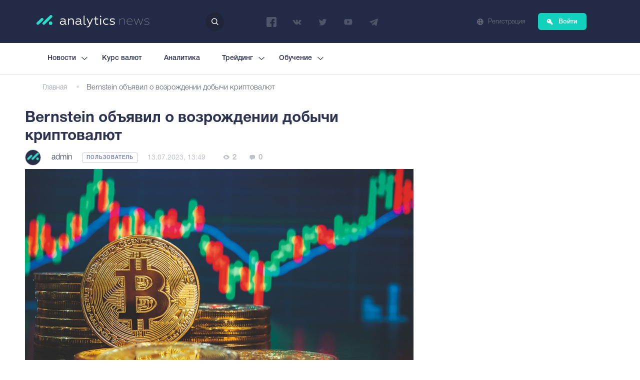

--- FILE ---
content_type: text/html; charset=UTF-8
request_url: https://analytics.news/post/view/bernstein-ob-yavil-o-vozrozhdenii-dobychi-kriptovalyut
body_size: 10848
content:

<!DOCTYPE html>
<html lang="ru-RU">
<head>
    <meta charset="UTF-8">
    <title>Bernstein объявил о возрождении добычи криптовалют</title>
    <meta http-equiv="X-UA-Compatible" content="IE=edge">
    <meta name="viewport" content="width=device-width, initial-scale=1"/>
    <link href="/favicon.ico" rel="icon">
		
    <meta name="csrf-param" content="_csrf-frontend">
<meta name="csrf-token" content="TjRs9eux_8fvVbkIk56KOpL287dmkenJlqedygS6NW00BBbH2tCGlr8YzmrQqqdl_rmSwir4n5ilzM-gbu1PCw==">
	<!-- Yandex.Metrika counter -->
	<script type="text/javascript" >
	(function(m,e,t,r,i,k,a){m[i]=m[i]||function(){(m[i].a=m[i].a||[]).push(arguments)};
	m[i].l=1*new Date();k=e.createElement(t),a=e.getElementsByTagName(t)[0],k.async=1,k.src=r,a.parentNode.insertBefore(k,a)})
	(window, document, "script", "https://mc.yandex.ru/metrika/tag.js", "ym");

	ym(64967482, "init", {
	clickmap:true,
	trackLinks:true,
	accurateTrackBounce:true,
	webvisor:true
	});
	</script>
	<noscript><div><img src="https://mc.yandex.ru/watch/64967482" style="position:absolute; left:-9999px;" alt="" /></div></noscript>
	<!-- /Yandex.Metrika counter -->


     <!-- Google tag (gtag.js) -->
     <script async src="https://www.googletagmanager.com/gtag/js?id=G-7BCLNV8ZB2"></script>
        <script>
        window.dataLayer = window.dataLayer || [];
        function gtag(){dataLayer.push(arguments);}
        gtag('js', new Date());

        gtag('config', 'G-7BCLNV8ZB2');
        </script>

    <!-- Google AdSense -->
    <script async src="https://pagead2.googlesyndication.com/pagead/js/adsbygoogle.js?client=ca-pub-9704534545784107"
            crossorigin="anonymous"></script>
    
    <meta name="og:locale" content="ru_RU">
<meta name="og:type" content="article">
<meta name="description" content="С первых дней текущего года ценные бумаги майнинг-фирм с регистрацией в Соединенных Штатах подорожали более чем вдвое. Рост наметился после ряда серьезных обруш">
<meta name="og:title" content="Bernstein объявил о возрождении добычи криптовалют">
<meta name="og:description" content="С первых дней текущего года ценные бумаги майнинг-фирм с регистрацией в Соединенных Штатах подорожали более чем вдвое. Рост наметился после ряда серьезных обруш">
<meta name="og:image:type" content="image/jpeg">
<meta name="og:image:url" content="https://analytics.news/images/post/2023/07/922504.jpg">
<meta name="og:image:secure_url" content="https://analytics.news/images/post/2023/07/922504.jpg">
<meta name="og:url" content="https://analytics.news/post/view/bernstein-ob-yavil-o-vozrozhdenii-dobychi-kriptovalyut">
<meta name="og:site_name" content="Analytics News">
<meta name="fb:app_id" content="267581040577200">
<meta name="twitter:card" content="summary_large_image">
<meta name="twitter:title" content="Bernstein объявил о возрождении добычи криптовалют">
<meta name="twitter:description" content="С первых дней текущего года ценные бумаги майнинг-фирм с регистрацией в Соединенных Штатах подорожали более чем вдвое. Рост наметился после ряда серьезных обруш">
<meta name="twitter:image" content="https://analytics.news/images/post/2023/07/922504.jpg">
<meta name="twitter:domain" content="analytics.news">
<meta name="twitter:url" content="https://analytics.news/post/view/bernstein-ob-yavil-o-vozrozhdenii-dobychi-kriptovalyut">
<meta name="twitter:site" content="@Analyti38734476">
<meta name="twitter:creator" content="@Analyti38734476">
<link href="/css/banner.css" rel="stylesheet">
<link href="/css/adsense.css" rel="stylesheet">
<link href="/assets/a0da7ba6/css/all.min.css?v=1750021162" rel="stylesheet">
<link href="/assets/6b2c027/css/bootstrap.css?v=1750020622" rel="stylesheet">
<link href="/css/style-original.css?v=9" rel="stylesheet">
<link href="/css/libs/animate.min.css?v=9" rel="stylesheet">
<link href="/css/astwellsoft.css?v=9" rel="stylesheet">
<link href="/css/blog/blog.css" rel="stylesheet">
<link href="/assets/aa2d2662/css/star-rating.css?v=1750021162" rel="stylesheet">
<link href="/assets/aa2d2662/themes/krajee-svg/theme.css?v=1750021162" rel="stylesheet">
<link href="/assets/c5c3bff1/css/kv-widgets.css?v=1750020607" rel="stylesheet">
<script src="https://www.google.com/recaptcha/api.js"></script>
<script>window.rating_19cede7c = {"theme":"krajee-svg","step":1,"disabled":true,"displayOnly":true,"showClear":false,"showCaption":false,"size":"xs","defaultCaption":"оценка {rating}","starCaptions":["оценка 0","оценка 1","оценка 2","оценка 3","оценка 4","оценка 5"],"language":"ru"};
</script></head>

<body class="not-auth">

    <div class="page-hold">

                <div id="header-wrapper">
          <header id="site-header" class="header">
        <div id="site-header-info" class="container">
            <div class="row">
                <div class="col-md-12">
                    <div class="row header-wrapper justify-content-between">
                        <div class="col-lg-3 col-md-12">
                            <div class="logo">
                                <a href="/"><span class="site-title">Analytics News</span></a>
                            </div>
                        </div>
                        <div class="col-lg-auto col-md-12"> 
                            <div class="search-btn"></div>
                            <form id="main-search-form" class="searchform" action="/search" method="get">                            <input type="text" id="text" class="search" name="text" placeholder="Поиск по сайту" autocomplete="off">                            <button type="submit" class="">Искать</button>                            </form>                        </div> 
                        <div class="col-lg-3 col-md-12">
                            <div id="social-responsive-hold">
                                <span class="shared-icon"><img src="/img/share.png" alt=""></span>
                                <div class="social-bar">
                                    <ul>
                                        <!--noindex-->
                                        <li><a class="fb" href="https://www.facebook.com/Analytics-News-136094827006801/" target="_blank" title="Facebook" rel="nofollow">Facebook</a></li>
                                        <li><a class="vk" href="https://vk.com/analyticsnews" target="_blank" title="ВКонтакте" rel="nofollow">ВКонтакте</a></li>
                                        <li><a class="tw" href="https://twitter.com/Analytics_News_" target="_blank" title="Twitter" rel="nofollow">Twitter</a></li>
                                        <li><a class="yt" href="https://www.youtube.com/channel/UC2_78nSEZoOCsrExOLcgKSA" target="_blank" title="YouTube" rel="nofollow">YouTube</a></li>
                                        <li><a class="tg" href="https://t.me/AN_competition" target="_blank" title="Telegram" rel="nofollow">Telegram</a></li>
                                        <!--/noindex-->
                                    </ul>
                                </div>
                            </div>
                        </div>
						<!--Упрать из дива в случае добавления поиска-->
						<div class="col-lg-auto col-md-12">
						<!--  -->
						</div>	
                        <div class="col-lg-3 col-md-12 no-pd">
                            <div class="auth-block">
                                <div id="mobile-movable" class="head-button guest">

                                    <a class="register-link sign-up auth-link" href="/blog/post/#">Регистрация</a><a class="login-button sign-in show-login" href="/blog/post/#">Войти</a>                                </div>
                            </div>
                        </div>
                    </div>

                    <div id="menu-toggle">
                        <div class="line-1"></div>
                        <div class="line-2"></div>
                        <div class="line-3"></div>
                    </div>
                </div>
            </div>
        </div>

    <div id="top-menu-wrapper">
      <nav id="menu" class="top-nav">
        <div class="container">
            <div class="row">
                <div class="col-md-12">
                    <ul id="menu-new-menu" class="top-menu"><li class="menu-item menu-item-has-children"><a href='https://analytics.news/post/category/novosti' class=''>Новости</a>
<ul class='sub-menu'>
<li class="menu-item"><a href='https://analytics.news/post/category/novosti-ekonomiki' class=''>Новости экономики</a></li>
<li class="menu-item"><a href='https://analytics.news/post/category/novosti-fondovogo-rinka' class=''>Новости фондового рынка</a></li>
<li class="menu-item"><a href='https://analytics.news/post/category/novosti-valutnogo-rinka' class=''>Новости валютного рынка</a></li>
<li class="menu-item"><a href='https://analytics.news/post/category/syryevoy-rynok' class=''>Новости сырьевого рынка</a></li>
<li class="menu-item"><a href='https://analytics.news/post/category/novosti-kriptovalut' class=''>Новости криптовалют</a></li>
</ul>
</li>
<li class="menu-item"><a href='https://analytics.news/kurs-valut' class=''>Курс валют</a></li>
<li class="menu-item"><a href='https://analytics.news/post/category/analitika' class=''>Аналитика</a></li>
<li class="menu-item menu-item-has-children"><a href='#' class=''>Трейдинг</a>
<ul class='sub-menu'>
<li class="menu-item"><a href='/post/category/brokers' class=''>Брокеры</a></li>
</ul>
</li>
<li class="menu-item menu-item-has-children"><a href='#' class=''>Обучение</a>
<ul class='sub-menu'>
<li class="menu-item menu-item-has-children"><a href='#' class=''>Трейдинг</a>
<ul class='sub-menu'>
<li class="menu-item"><a href='/ekonomiceskie-indikatory-ssa' class=''>Экономические индикаторы США</a></li>
<li class="menu-item"><a href='/torgovye-sessii' class=''>Тестовые сессии</a></li>
<li class="menu-item"><a href='/slovar-terminov-forex' class=''>Словарь терминов Forex</a></li>
<li class="menu-item"><a href='/centralnye-banki' class=''>Центральные банки</a></li>
<li class="menu-item"><a href='/rabota-s-metatrader-4' class=''>Работа с MetaTrader 4</a></li>
<li class="menu-item"><a href='/site-pages/technical-indicators' class=''>Технические индикаторы</a></li>
</ul>
</li>
</ul>
</li></ul>                    <div id="mobile-movable-destination"></div>
                </div>
            </div>
        </div>
    </nav>
    </div>
</header>
        </div>

                <div class="content-wrapper">

            <div class="container"><div class="detail-page-breadcrumb"><ul class=""><li><a href="/">Главная</a></li>
<li class="active">Bernstein объявил о возрождении добычи криптовалют</li>
</ul></div></div>			                        
<!-- JSON-LD Structured Data for Article -->
<script type="application/ld+json">
{
    "@context": "https://schema.org",
    "@type": "Article",
    "headline": "Bernstein объявил о возрождении добычи криптовалют",
    "description": "С первых дней текущего года ценные бумаги майнинг-фирм с регистрацией в Соединенных Штатах подорожали более чем вдвое. Рост наметился после ряда серьезных обруш",
    "url": "https://analytics.news/post/view/bernstein-ob-yavil-o-vozrozhdenii-dobychi-kriptovalyut",
    "datePublished": "2023-07-13T13:49:47+03:00",
    "dateModified": "2023-07-13T13:49:47+03:00",
    "wordCount": 12,
    "timeRequired": "PT1M",
    "inLanguage": "ru",
    "author": {
        "@type": "Person",
        "name": "admin",
        "url": "https://analytics.news/author/admin",
        "image": {
            "@type": "ImageObject",
            "url": "https://analytics.news/avatars/2019/u4269113.jpg"
        }    },
    "publisher": {
        "@type": "Organization",
        "name": "Analytics News",
        "url": "https://analytics.news/",
        "logo": {
            "@type": "ImageObject",
            "url": "https://analytics.news/img/logo.jpg",
            "width": "300",
            "height": "60"
        },
        "sameAs": [
            "https://www.facebook.com/Analytics-News-136094827006801/",
            "https://vk.com/analyticsnews",
            "https://twitter.com/Analytics_News_",
            "https://www.youtube.com/channel/UC2_78nSEZoOCsrExOLcgKSA",
            "https://t.me/AN_competition"
        ]
    },
    "mainEntityOfPage": {
        "@type": "WebPage",
        "@id": "https://analytics.news/post/view/bernstein-ob-yavil-o-vozrozhdenii-dobychi-kriptovalyut"
    },
    "image": {
        "@type": "ImageObject",
        "url": "https://analytics.news/images/post/2023/07/922504.jpg",
        "width": "1200",
        "height": "630"
    },
    "articleSection": "Блог",
    "keywords": [
                    "финансы", "аналитика", "новости"
            ],
    "interactionStatistic": [
        {
            "@type": "InteractionCounter",
            "interactionType": "https://schema.org/ReadAction",
            "userInteractionCount": 2        },
        {
            "@type": "InteractionCounter",
            "interactionType": "https://schema.org/LikeAction",
            "userInteractionCount": 0        },
        {
            "@type": "InteractionCounter",
            "interactionType": "https://schema.org/CommentAction",
            "userInteractionCount": 0        }
    ]
}
</script>

<!-- Breadcrumb Structured Data -->
<script type="application/ld+json">
{
    "@context": "https://schema.org",
    "@type": "BreadcrumbList",
    "itemListElement": [
        {
            "@type": "ListItem",
            "position": 1,
            "name": "Главная",
            "item": "https://analytics.news/"
        },
        {
            "@type": "ListItem",
            "position": 2,
            "name": "Блог",
            "item": "https://analytics.news/blog/post"
        }        {
            "@type": "ListItem",
            "position": 3,
            "name": "Bernstein объявил о возрождении добычи криптовалют"
        }
    ]
}
</script>

<!-- Related Articles Structured Data -->
<script type="application/ld+json">
{
    "@context": "https://schema.org",
    "@type": "ItemList",
    "name": "Похожие статьи",
    "description": "Статьи по схожей тематике",
    "numberOfItems": 6,
    "itemListElement": [
                {
            "@type": "Article",
            "position": 1,
            "headline": "Акции золотодобытчиков взлетают на фоне рекордов цен на золото",
            "url": "https://analytics.news/post/view/akcii-zolotodobytchikov-vzletayut-na-fone-rekordov-cen-na-zoloto",
            "image": "https://analytics.news/img/logo.jpg",
            "datePublished": "2026-01-26T12:52:04+02:00",
            "author": {
                "@type": "Person",
                "name": "Analytics News"
            }
        },                {
            "@type": "Article",
            "position": 2,
            "headline": "Драгоценные металлы продолжают ралли на фоне глобальных рисков",
            "url": "https://analytics.news/post/view/dragocennye-metally-prodolzhayut-ralli-na-fone-globalnyh-riskov",
            "image": "https://analytics.news/img/logo.jpg",
            "datePublished": "2026-01-26T12:51:56+02:00",
            "author": {
                "@type": "Person",
                "name": "Analytics News"
            }
        },                {
            "@type": "Article",
            "position": 3,
            "headline": "Евросоюз одобрил запрет на импорт российского газа",
            "url": "https://analytics.news/post/view/evrosoyuz-odobril-zapret-na-import-rossiiskogo-gaza",
            "image": "https://analytics.news/img/logo.jpg",
            "datePublished": "2026-01-26T12:51:49+02:00",
            "author": {
                "@type": "Person",
                "name": "Analytics News"
            }
        },                {
            "@type": "Article",
            "position": 4,
            "headline": "Золото продолжит рост на фоне геополитических напряжённостей и покупок центральных банков",
            "url": "https://analytics.news/post/view/zoloto-prodolzhit-rost-na-fone-geopoliticheskih-napryazhennostei-i-pokupok-centralnyh-bankov",
            "image": "https://analytics.news/img/logo.jpg",
            "datePublished": "2026-01-26T07:40:19+02:00",
            "author": {
                "@type": "Person",
                "name": "Analytics News"
            }
        },                {
            "@type": "Article",
            "position": 5,
            "headline": "Инвестиции в золото и факторы роста рынка",
            "url": "https://analytics.news/post/view/investicii-v-zoloto-i-faktory-rosta-rynka",
            "image": "https://analytics.news/img/logo.jpg",
            "datePublished": "2026-01-26T07:15:22+02:00",
            "author": {
                "@type": "Person",
                "name": "Analytics News"
            }
        },                {
            "@type": "Article",
            "position": 6,
            "headline": "Укрепление связей между финансовыми рынками Китая и Гонконга",
            "url": "https://analytics.news/post/view/ukreplenie-svyazei-mezhdu-finansovymi-rynkami-kitaya-i-gonkonga",
            "image": "https://analytics.news/img/logo.jpg",
            "datePublished": "2026-01-26T05:19:34+02:00",
            "author": {
                "@type": "Person",
                "name": "Analytics News"
            }
        }            ]
}
</script>

<div class="post-detail-wrapp">
    <div class="container">
        <div class="row">
            <div class="col-xl-8 ">

                <section class="detail-content">

                    <div class="descr mt-3">

                        <h1>Bernstein объявил о возрождении добычи криптовалют</h1>

                        <div class="post-head">
                            <a href="/author/admin" class="img">
                                                                    <img src="/avatars/2019/u4269113.jpg" alt="analytics" title="Просмотреть автора">
                                                            </a>
                            <a href="/author/admin"  title="Просмотреть автора"><span>admin</span></a>
                            <div class="autor-type">
                                <span>Пользователь</span>
                            </div>
                            <span class="date">13.07.2023, 13:49</span>
                            <div class="post-meta">
                                <div class="view">
                                    <span>2</span>
                                </div>
                                <div class="comments">
                                    <span>0</span>
                                </div>
                            </div>
                        </div>
                    <p><img src="/images/post/2023/07/922504.jpg" alt="Bernstein объявил о возрождении добычи криптовалют"></p><p>С первых дней текущего года ценные бумаги майнинг-фирм с регистрацией в Соединенных Штатах подорожали более чем вдвое. Рост наметился после ряда серьезных обрушений компаний, случившихся в течение последних 12 месяцев.</p><p>Специалисты из Bernstein полагают, что новый виток роста в индустрии добычи цифровых валют обусловлен в первую очередь двумя факторами. Первый из них – это существенное подорожание Bitcoin. Оно вызвано улучшением настроений рыночных игроков в этой индустрии, спровоцированным решением нескольких крупных компаний подать повторные заявки на создание спотовых Bitcoin-ETF. В их число вошли Fidelity, Blackrock и другие игроки институционального уровня.</p><p>Второй основной фактор, вызывавший текущий рост криптоиндустрии – это использование частью майнеров вычислений высокой производительности, а также технологий ИИ для того, чтобы диверсифицировать доходы. Такой подход сильно сократил операционные издержки.</p><h2>После консолидации криптоиндустрии часть майнеров исчезнет с рынка</h2><p>По мнению аналитиков, сейчас в индустрии цифровых валют можно наблюдать своеобразную игру на выживание. Ее победителями станут консервативные майнеры, сумевшие уменьшить расходы, а также добиться консолидации мощностей и рыночной доли. В результате они смогут рассчитывать на сверхприбыль после того, как стоимость Bitcoin превысит расходы на его добычу.</p><p>В Bernstein полагают, что добывающие криптовалюту лица, отличающиеся более низкой устойчивостью, а также имеющие большие долги, не сумеют справиться с текущей ситуацией. В итоге они будут вынуждены уйти из бизнеса после начала новой «зимы» на криптовалютном рынке.</p><p>Эксперты утверждают, что первый этап консолидации остался позади. Сейчас майнеры, продолжающие работать, приступили к увеличению мощностей и дожидаются халвинга Bitcoin, который должен пройти в апреле 2024-го. Аналитики полагают, что после него первая криптовалюта мира снова начнет дорожать. Ранее мнение о том, что индустрия добычи Bitcoin консолидируется и обретет более высокую конкурентную способность, также высказали в JPMorgan.</p>
                    <div class="detail-post-footer" style="clear:both;">
                        <div class="post-meta">
                            <!-- <div class="view">
                                <span>2</span>
                            </div>
                            <div class="comments">
                                <span>0</span>
                            </div> -->

                            <!-- LIKE BLOCK -->
                                                        <div class="like post-like-btn" data-post-id="72156" data-is-liked="no" title="Поставить лайк">
                                <span id="likes-count">0</span>
                            </div>
                            <!-- END LIKE BLOCK -->

                        </div>  <!-- end .post-meta -->

                        <div class="detail-share" style="clear:both;">
                            <span>Поделиться:</span>
                            <ul>
                                <li>
                                    <a href="https://www.facebook.com/sharer/sharer.php?u=https://analytics.news/post/view/bernstein-ob-yavil-o-vozrozhdenii-dobychi-kriptovalyut" id="share_fb" class="share_social fb" target="_blank">
                                        <img src="/img/icons/facebook.svg" alt="">
                                        Facebook
                                    </a>
                                </li>
                                <li>
                                    <a href="http://vk.com/share.php?url=https://analytics.news/post/view/bernstein-ob-yavil-o-vozrozhdenii-dobychi-kriptovalyut" class="share_social vk">
                                        <img src="/img/icons/vk.svg" alt="">
                                        Vk
                                    </a>
                                </li>
                                <li>
                                    <a href="http://twitter.com/intent/tweet?text=Bernstein объявил о возрождении добычи криптовалют&url=https://analytics.news/post/view/bernstein-ob-yavil-o-vozrozhdenii-dobychi-kriptovalyut" class="share_social tw">
                                        <img src="/img/icons/twitter.svg" alt="">
                                        Twitter
                                    </a>
                                </li>
                            </ul>
                        </div>  <!-- end .detail-share -->

                        <!-- 
<div class="post-autor-bottom">
    <div class="autor-img">
        <a href="/author/admin"><img src="/avatars/2019/u4269113.jpg" alt=""></a>
        <span>автор статьи</span>
    </div>
    <div class="autor-data">
        <a href="/author/admin" class="name">admin</a>
        <div class="mx-4 my-3 px-5 ">
                    </div>
        <div class="additional">
            <span class="experience">Опыт работы ...</span>
            <span class="country">...</span>
            <span class="likes">Оценили: 46</span>
        </div>
    </div>
</div>
 -->

                    </div>
                    </div> <!--end .desrc -->

                    
<div class="comment-wrapp">
    <h3>Комментарии</h3>
    </div>
    <p class="text-center">Пока нет комментариев к этому посту.</p>
                    <!-- ANOTHER NEWS Section -->
                    
    <div class="row">
        <section class="col-md-12 related-block-detail">
            <h3>Похожие новости</h3>
            <div class="row">
                                    <div class="col-lg-4 col-md-6 mb-3">
                        <div class="related-item-detail">
                            <a href="/post/view/akcii-zolotodobytchikov-vzletayut-na-fone-rekordov-cen-na-zoloto" class="images" style="background-image: url(/img/hu.png)"></a>
                            <a href="/post/view/akcii-zolotodobytchikov-vzletayut-na-fone-rekordov-cen-na-zoloto" class="related-title">Акции золотодобытчиков взлетают на фоне рекордов цен на золото </a>
                            <div class="post-meta">
                                <div class="view">
                                    <span>1</span>
                                </div>
                                <div class="comments">
                                    <span>0</span>
                                </div>
                                <div class="like">
                                    <span>0</span>
                                </div>
                            </div>
                        </div>
                    </div>
                                    <div class="col-lg-4 col-md-6 mb-3">
                        <div class="related-item-detail">
                            <a href="/post/view/dragocennye-metally-prodolzhayut-ralli-na-fone-globalnyh-riskov" class="images" style="background-image: url(/img/hu.png)"></a>
                            <a href="/post/view/dragocennye-metally-prodolzhayut-ralli-na-fone-globalnyh-riskov" class="related-title">Драгоценные металлы продолжают ралли на фоне глобальных рисков </a>
                            <div class="post-meta">
                                <div class="view">
                                    <span>1</span>
                                </div>
                                <div class="comments">
                                    <span>0</span>
                                </div>
                                <div class="like">
                                    <span>0</span>
                                </div>
                            </div>
                        </div>
                    </div>
                                    <div class="col-lg-4 col-md-6 mb-3">
                        <div class="related-item-detail">
                            <a href="/post/view/evrosoyuz-odobril-zapret-na-import-rossiiskogo-gaza" class="images" style="background-image: url(/img/hu.png)"></a>
                            <a href="/post/view/evrosoyuz-odobril-zapret-na-import-rossiiskogo-gaza" class="related-title">Евросоюз одобрил запрет на импорт российского газа </a>
                            <div class="post-meta">
                                <div class="view">
                                    <span>1</span>
                                </div>
                                <div class="comments">
                                    <span>0</span>
                                </div>
                                <div class="like">
                                    <span>0</span>
                                </div>
                            </div>
                        </div>
                    </div>
                                    <div class="col-lg-4 col-md-6 mb-3">
                        <div class="related-item-detail">
                            <a href="/post/view/zoloto-prodolzhit-rost-na-fone-geopoliticheskih-napryazhennostei-i-pokupok-centralnyh-bankov" class="images" style="background-image: url(/img/hu.png)"></a>
                            <a href="/post/view/zoloto-prodolzhit-rost-na-fone-geopoliticheskih-napryazhennostei-i-pokupok-centralnyh-bankov" class="related-title">Золото продолжит рост на фоне геополитических напряжённостей и покупок центральных банков </a>
                            <div class="post-meta">
                                <div class="view">
                                    <span>1</span>
                                </div>
                                <div class="comments">
                                    <span>0</span>
                                </div>
                                <div class="like">
                                    <span>0</span>
                                </div>
                            </div>
                        </div>
                    </div>
                                    <div class="col-lg-4 col-md-6 mb-3">
                        <div class="related-item-detail">
                            <a href="/post/view/investicii-v-zoloto-i-faktory-rosta-rynka" class="images" style="background-image: url(/img/hu.png)"></a>
                            <a href="/post/view/investicii-v-zoloto-i-faktory-rosta-rynka" class="related-title">Инвестиции в золото и факторы роста рынка </a>
                            <div class="post-meta">
                                <div class="view">
                                    <span>1</span>
                                </div>
                                <div class="comments">
                                    <span>0</span>
                                </div>
                                <div class="like">
                                    <span>0</span>
                                </div>
                            </div>
                        </div>
                    </div>
                                    <div class="col-lg-4 col-md-6 mb-3">
                        <div class="related-item-detail">
                            <a href="/post/view/ukreplenie-svyazei-mezhdu-finansovymi-rynkami-kitaya-i-gonkonga" class="images" style="background-image: url(/img/hu.png)"></a>
                            <a href="/post/view/ukreplenie-svyazei-mezhdu-finansovymi-rynkami-kitaya-i-gonkonga" class="related-title">Укрепление связей между финансовыми рынками Китая и Гонконга </a>
                            <div class="post-meta">
                                <div class="view">
                                    <span>1</span>
                                </div>
                                <div class="comments">
                                    <span>0</span>
                                </div>
                                <div class="like">
                                    <span>0</span>
                                </div>
                            </div>
                        </div>
                    </div>
                            </div>
            <a href="/post/category/novosti" class="all-news">Все новости</a>
        </section>
    </div>

                </section>
            </div>

            <div class="col-xl-4">
                                <!-- <aside class="right-sidebar">
                    <ul class="social">
                                                </ul>

                                    </aside> -->
            </div>
        </div>

    </div>
</div>

                                </div>

        <a class="to-top-page" title="К началу страницы">Вверх</a>

		                <footer class="footer">
  <div class="container">
      <div class="row">

          <div class="col-xl-5 col-lg-6">
      <div class="copyright">
          <span class="logo"></span>
          <span class="text"><span>© 2017–2026 Analytics News</span></span>
      </div>
          </div>

          <div class="col-xl-5 col-lg-6">
            <ul id="menu-footer-menu" class="menu"><li id="menu-item-2105" class="menu-item menu-item-type-post_type menu-item-object-page"><a href="/politika-konfidencialnosti">Политика конфиденциальности</a></li>
                <li id="menu-item-2106" class="menu-item menu-item-type-post_type menu-item-object-page menu-item-2106"><a href="/o-nas">О нас</a></li>
                <li id="menu-item-2112" class="menu-item menu-item-type-post_type menu-item-object-page menu-item-2112"><a href="/pravila-polzovaniya-saytom">Правила сайта</a></li>
                <li id="menu-item-2308" class="menu-item menu-item-type-post_type menu-item-object-page menu-item-2308"><a href="/contact">Контакты</a></li>
            </ul>
          </div>


          <div class="col-xl-2 col-lg-12">
              <input type="text" id="krajee-rating" class="rating-loading" name="rating_1" value="4.6" data-krajee-rating="rating_19cede7c">          </div>

      </div>
      </div>
  </footer>

    </div> <!--end page-hold -->

  
<div class="fade-bg">
    <div class="wrap container">
        <div class="row">
            <div class="col-md-12">
             <div id="form-popup" class="scrollable">
                <div id="logo-animate"></div>
                <ul class="tabs-switch">
                    <li><a href="#tab-1" class="sign-in">Войти</a></li>
                    <li><a href="#tab-2" class="sign-up">Регистрация</a></li>
                </ul>
                <div class="tabs">
                    <div class="tab sign-in" id="tab-1">
                        <form id="login-form" action="/login" method="post">
<input type="hidden" name="_csrf-frontend" value="TjRs9eux_8fvVbkIk56KOpL287dmkenJlqedygS6NW00BBbH2tCGlr8YzmrQqqdl_rmSwir4n5ilzM-gbu1PCw==">                            <!-- <div class="social-login">
                                <div class="social-login-text">Войти через социальные сети</div>


                                <div class="wp-social-login-widget">

                                    <div class="wp-social-login-connect-with">Связать с:</div>

                                    <div class="wp-social-login-provider-list" style="display: flex; justify-content: space-between;"><a class="wp-social-login-provider wp-social-login-provider-facebook " href="/network/auth?authclient=facebook"></a><a class="wp-social-login-provider wp-social-login-provider-twitter " href="/network/auth?authclient=twitter"></a><a class="wp-social-login-provider wp-social-login-provider-vkontakte " href="/network/auth?authclient=vkontakte"></a></div>

                                    <div class="wp-social-login-widget-clearing"></div>

                                </div>

                                <div class="or"><span>или</span></div>
                            </div> -->
                            <div class="form-group field-loginform-username required">

<input type="text" id="loginform-username" class="" name="LoginForm[username]" placeholder="Логин или Email" aria-required="true">

<div class="help-block"></div>
</div>                            <div class="form-group field-loginform-password required">

<input type="password" id="loginform-password" class="" name="LoginForm[password]" placeholder="Пароль" aria-required="true">

<div class="help-block"></div>
</div>
                            <div class="btn-wrapper">
                                <p class="checkbox forgetmenot">
                                    <input name="rememberme" type="checkbox" id="rememberme" value="forever">
                                    <label for="rememberme">Запомнить меня</label>
                                </p>
                                <a class="lost reset-password-link" href="/request-password-reset">Забыли пароль?</a>                            </div>

                            <span id="lLogin" class="label label-warning" style="display: none;">Неверный логин или пароль.</span>
                            <button type="submit" class="btn">Войти</button>                        </form>                    </div>

                    <div class="tab  sign-up" id="tab-2">
                        <form id="register-form" action="/signup" method="post">
<input type="hidden" name="_csrf-frontend" value="TjRs9eux_8fvVbkIk56KOpL287dmkenJlqedygS6NW00BBbH2tCGlr8YzmrQqqdl_rmSwir4n5ilzM-gbu1PCw==">                        <!-- <div class="social-login">
                            <div class="social-login-text">Зарегистрироваться через социальные сети</div>

                            <div class="wp-social-login-widget">

                                <div class="wp-social-login-connect-with">Связать с:</div>

                                <div class="wp-social-login-provider-list" style="display: flex; justify-content: space-between;"><a class="wp-social-login-provider wp-social-login-provider-facebook " href="/network/auth?authclient=facebook"></a><a class="wp-social-login-provider wp-social-login-provider-twitter " href="/network/auth?authclient=twitter"></a><a class="wp-social-login-provider wp-social-login-provider-vkontakte " href="/network/auth?authclient=vkontakte"></a></div>
                                <div class="wp-social-login-widget-clearing"></div>

                            </div>



                            <div class="or"><span>или</span></div>
                        </div> -->
                            <div class="form-group field-signupform-username required">

<input type="text" id="signupform-username" class="" name="SignupForm[username]" placeholder="Логин" aria-required="true">

<div class="help-block"></div>
</div>                            <span id="isLoginExist" class="label label-warning" style="display: none;">Такой логин уже зарегистрирован</span>

                            <div class="form-group field-signupform-email required">

<input type="text" id="signupform-email" class="" name="SignupForm[email]" placeholder="Email" aria-required="true">

<div class="help-block"></div>
</div>
                            <span id="lEmail" class="label label-warning" style="display: none;">Такой email уже зарегистрирован</span>
                            <div class="form-group field-signupform-phone required">

<input type="text" id="signupform-phone" class="" name="SignupForm[phone]" placeholder="Номер телефона 79876543210" aria-required="true">

<div class="help-block"></div>
</div>                            <span id="lPhone" class="label label-warning" style="display: none;">Такой номер уже зарегистрирован</span>

                            <div class="form-group field-signupform-password required">

<input type="password" id="signupform-password" class="" name="SignupForm[password]" placeholder="Пароль" aria-required="true">

<div class="help-block"></div>
</div>
                            <div class="form-group field-signupform-password_confirm required">

<input type="password" id="signupform-password_confirm" class="" name="SignupForm[password_confirm]" placeholder="Повторите пароль" aria-required="true">

<div class="help-block"></div>
</div>
                            <div class="g-recaptcha mt-4 mb-3" data-sitekey="6Le-210rAAAAAPYonj2STFDbcXF1Pu3P-rNR1bJ6" data-callback="onRecaptchaSuccess"></div>
                            <input type="hidden" id="signupform-recaptcha" name="SignupForm[recaptcha]">                            <div class="help-block help-block-error"></div>
                        <div class="">

                            <p class="checkbox">
                                <input id="email-subscription" type="checkbox" name="email-subscribtion" value="1">
                                <label for="email-subscription" class="agreement-label">
                                    Я соглашаюсь получать рекламные материалы от сайта и партнеров
                                </label>
                            </p>

                            <p class="checkbox agreement">
                                <input id="agreement" type="checkbox" value="1" name="agreement">
                                <label for="agreement" class="agreement-label">Я принимаю правила
                                    <a href="/pravila-polzovaniya-saytom" class="agreement-user" target="_blank" style="display: inline;">пользовательского соглашения</a>
                                </label>
                            </p>

                            <span id="lAgriment" class="label label-warning" style="display: none;">Вы должны принять условия пользовательского соглашения</span>

                            <button type="submit" class="btn">Зарегистрироваться</button>
                        </form>                    </div>
                </div>
                </div>
                </div>
            </div>
        </div>
         <div class="close-btn"></div>
    </div>
</div>

<script src="/assets/7081c3ae/jquery.js?v=1750020622"></script>
<script src="/js/blog/view-post.js"></script>
<script src="/assets/2a3026f8/yii.js?v=1750020622"></script>
<script src="/assets/6b2c027/js/bootstrap.bundle.js?v=1750020622"></script>
<script src="/js/jquery/ui/widget.min.js?ver=1.11.4"></script>
<script src="/js/lib/bodymovin_light.min.js"></script>
<script src="/js/astwellsoft.js?v=9"></script>
<script src="/assets/2a3026f8/yii.activeForm.js?v=1750020622"></script>
<script src="/assets/f4448088/sweetalert2.all.js?v=1750020607"></script>
<script src="/assets/aa2d2662/js/star-rating.js?v=1750021162"></script>
<script src="/assets/aa2d2662/js/locales/ru.js?v=1750021162"></script>
<script src="/assets/aa2d2662/themes/krajee-svg/theme.js?v=1750021162"></script>
<script src="/assets/c5c3bff1/js/kv-widgets.js?v=1750020607"></script>
<script src="/js/auth-modal.js"></script>
<script src="/assets/2a3026f8/yii.validation.js?v=1750020622"></script>
<script>jQuery(function ($) {
jQuery('#main-search-form').yiiActiveForm([], {"errorSummary":".alert.alert-danger","errorCssClass":"is-invalid","successCssClass":"is-valid","validationStateOn":"input"});
jQuery&&jQuery.pjax&&(jQuery.pjax.defaults.maxCacheLength=0);
if (jQuery('#krajee-rating').data('rating')) { jQuery('#krajee-rating').rating('destroy'); }
jQuery('#krajee-rating').rating(rating_19cede7c);

    jQuery('#krajee-rating').on("change", function(e){
        $.post( "/main/rating", { value: e.target.value})
            .done(function( data ) {
                var widget = jQuery('#krajee-rating');
                if (typeof data.error !== 'undefined'){
                    widget.rating('reset');
                    sweetAlert({title : data.error, type : 'error'});
                } else {
                    sweetAlert({title : data.title, type : 'success'});
                    widget.val(data.rate);
                    widget.rating('refresh', {disabled: true, displayOnly: true, showClear: false, showCaption: true});
                }
            });
    });

jQuery('#login-form').yiiActiveForm([{"id":"loginform-username","name":"username","container":".field-loginform-username","input":"#loginform-username","validate":function (attribute, value, messages, deferred, $form) {yii.validation.required(value, messages, {"message":"Это обязательное поле"});}},{"id":"loginform-password","name":"password","container":".field-loginform-password","input":"#loginform-password","validate":function (attribute, value, messages, deferred, $form) {yii.validation.required(value, messages, {"message":"Это обязательное поле"});}}], []);
jQuery('#register-form').yiiActiveForm([{"id":"signupform-username","name":"username","container":".field-signupform-username","input":"#signupform-username","validate":function (attribute, value, messages, deferred, $form) {yii.validation.required(value, messages, {"message":"Это обязательное поле."});value = yii.validation.trim($form, attribute, [], value);yii.validation.string(value, messages, {"message":"Значение «Username» должно быть строкой.","min":2,"tooShort":"Значение «Username» должно содержать минимум 2 символа.","max":255,"tooLong":"Значение «Username» должно содержать максимум 255 символов.","skipOnEmpty":1});}},{"id":"signupform-email","name":"email","container":".field-signupform-email","input":"#signupform-email","validate":function (attribute, value, messages, deferred, $form) {yii.validation.required(value, messages, {"message":"Это обязательное поле."});value = yii.validation.trim($form, attribute, [], value);yii.validation.email(value, messages, {"pattern":/^[a-zA-Z0-9!#$%&'*+\/=?^_`{|}~-]+(?:\.[a-zA-Z0-9!#$%&'*+\/=?^_`{|}~-]+)*@(?:[a-zA-Z0-9](?:[a-zA-Z0-9-]*[a-zA-Z0-9])?\.)+[a-zA-Z0-9](?:[a-zA-Z0-9-]*[a-zA-Z0-9])?$/,"fullPattern":/^[^@]*<[a-zA-Z0-9!#$%&'*+\/=?^_`{|}~-]+(?:\.[a-zA-Z0-9!#$%&'*+\/=?^_`{|}~-]+)*@(?:[a-zA-Z0-9](?:[a-zA-Z0-9-]*[a-zA-Z0-9])?\.)+[a-zA-Z0-9](?:[a-zA-Z0-9-]*[a-zA-Z0-9])?>$/,"allowName":false,"message":"Значение «Email» не является правильным email адресом.","enableIDN":false,"skipOnEmpty":1});yii.validation.string(value, messages, {"message":"Значение «Email» должно быть строкой.","max":255,"tooLong":"Значение «Email» должно содержать максимум 255 символов.","skipOnEmpty":1});}},{"id":"signupform-phone","name":"phone","container":".field-signupform-phone","input":"#signupform-phone","validate":function (attribute, value, messages, deferred, $form) {yii.validation.required(value, messages, {"message":"Это обязательное поле."});value = yii.validation.trim($form, attribute, [], value);}},{"id":"signupform-password","name":"password","container":".field-signupform-password","input":"#signupform-password","validate":function (attribute, value, messages, deferred, $form) {yii.validation.required(value, messages, {"message":"Это обязательное поле."});value = yii.validation.trim($form, attribute, [], value);yii.validation.string(value, messages, {"message":"Значение «Password» должно быть строкой.","min":6,"tooShort":"Значение «Password» должно содержать минимум 6 символов.","skipOnEmpty":1});}},{"id":"signupform-password_confirm","name":"password_confirm","container":".field-signupform-password_confirm","input":"#signupform-password_confirm","validate":function (attribute, value, messages, deferred, $form) {yii.validation.required(value, messages, {"message":"Это обязательное поле."});value = yii.validation.trim($form, attribute, [], value);yii.validation.compare(value, messages, {"operator":"==","type":"string","compareAttribute":"signupform-password","compareAttributeName":"SignupForm[password]","skipOnEmpty":1,"message":"Пароли не совпадают"}, $form);}}], []);
});</script>
<script>jQuery(window).on('load', function () {

    $(document).on('click', '.share_social', function () {
        
        window.open($(this).attr('href'),'title', 'width=500, height=500');
        
        return false;
    });

});</script></body>
</html>


--- FILE ---
content_type: text/html; charset=utf-8
request_url: https://www.google.com/recaptcha/api2/anchor?ar=1&k=6Le-210rAAAAAPYonj2STFDbcXF1Pu3P-rNR1bJ6&co=aHR0cHM6Ly9hbmFseXRpY3MubmV3czo0NDM.&hl=en&v=PoyoqOPhxBO7pBk68S4YbpHZ&size=normal&anchor-ms=20000&execute-ms=30000&cb=wjrn6w4qhw9x
body_size: 49541
content:
<!DOCTYPE HTML><html dir="ltr" lang="en"><head><meta http-equiv="Content-Type" content="text/html; charset=UTF-8">
<meta http-equiv="X-UA-Compatible" content="IE=edge">
<title>reCAPTCHA</title>
<style type="text/css">
/* cyrillic-ext */
@font-face {
  font-family: 'Roboto';
  font-style: normal;
  font-weight: 400;
  font-stretch: 100%;
  src: url(//fonts.gstatic.com/s/roboto/v48/KFO7CnqEu92Fr1ME7kSn66aGLdTylUAMa3GUBHMdazTgWw.woff2) format('woff2');
  unicode-range: U+0460-052F, U+1C80-1C8A, U+20B4, U+2DE0-2DFF, U+A640-A69F, U+FE2E-FE2F;
}
/* cyrillic */
@font-face {
  font-family: 'Roboto';
  font-style: normal;
  font-weight: 400;
  font-stretch: 100%;
  src: url(//fonts.gstatic.com/s/roboto/v48/KFO7CnqEu92Fr1ME7kSn66aGLdTylUAMa3iUBHMdazTgWw.woff2) format('woff2');
  unicode-range: U+0301, U+0400-045F, U+0490-0491, U+04B0-04B1, U+2116;
}
/* greek-ext */
@font-face {
  font-family: 'Roboto';
  font-style: normal;
  font-weight: 400;
  font-stretch: 100%;
  src: url(//fonts.gstatic.com/s/roboto/v48/KFO7CnqEu92Fr1ME7kSn66aGLdTylUAMa3CUBHMdazTgWw.woff2) format('woff2');
  unicode-range: U+1F00-1FFF;
}
/* greek */
@font-face {
  font-family: 'Roboto';
  font-style: normal;
  font-weight: 400;
  font-stretch: 100%;
  src: url(//fonts.gstatic.com/s/roboto/v48/KFO7CnqEu92Fr1ME7kSn66aGLdTylUAMa3-UBHMdazTgWw.woff2) format('woff2');
  unicode-range: U+0370-0377, U+037A-037F, U+0384-038A, U+038C, U+038E-03A1, U+03A3-03FF;
}
/* math */
@font-face {
  font-family: 'Roboto';
  font-style: normal;
  font-weight: 400;
  font-stretch: 100%;
  src: url(//fonts.gstatic.com/s/roboto/v48/KFO7CnqEu92Fr1ME7kSn66aGLdTylUAMawCUBHMdazTgWw.woff2) format('woff2');
  unicode-range: U+0302-0303, U+0305, U+0307-0308, U+0310, U+0312, U+0315, U+031A, U+0326-0327, U+032C, U+032F-0330, U+0332-0333, U+0338, U+033A, U+0346, U+034D, U+0391-03A1, U+03A3-03A9, U+03B1-03C9, U+03D1, U+03D5-03D6, U+03F0-03F1, U+03F4-03F5, U+2016-2017, U+2034-2038, U+203C, U+2040, U+2043, U+2047, U+2050, U+2057, U+205F, U+2070-2071, U+2074-208E, U+2090-209C, U+20D0-20DC, U+20E1, U+20E5-20EF, U+2100-2112, U+2114-2115, U+2117-2121, U+2123-214F, U+2190, U+2192, U+2194-21AE, U+21B0-21E5, U+21F1-21F2, U+21F4-2211, U+2213-2214, U+2216-22FF, U+2308-230B, U+2310, U+2319, U+231C-2321, U+2336-237A, U+237C, U+2395, U+239B-23B7, U+23D0, U+23DC-23E1, U+2474-2475, U+25AF, U+25B3, U+25B7, U+25BD, U+25C1, U+25CA, U+25CC, U+25FB, U+266D-266F, U+27C0-27FF, U+2900-2AFF, U+2B0E-2B11, U+2B30-2B4C, U+2BFE, U+3030, U+FF5B, U+FF5D, U+1D400-1D7FF, U+1EE00-1EEFF;
}
/* symbols */
@font-face {
  font-family: 'Roboto';
  font-style: normal;
  font-weight: 400;
  font-stretch: 100%;
  src: url(//fonts.gstatic.com/s/roboto/v48/KFO7CnqEu92Fr1ME7kSn66aGLdTylUAMaxKUBHMdazTgWw.woff2) format('woff2');
  unicode-range: U+0001-000C, U+000E-001F, U+007F-009F, U+20DD-20E0, U+20E2-20E4, U+2150-218F, U+2190, U+2192, U+2194-2199, U+21AF, U+21E6-21F0, U+21F3, U+2218-2219, U+2299, U+22C4-22C6, U+2300-243F, U+2440-244A, U+2460-24FF, U+25A0-27BF, U+2800-28FF, U+2921-2922, U+2981, U+29BF, U+29EB, U+2B00-2BFF, U+4DC0-4DFF, U+FFF9-FFFB, U+10140-1018E, U+10190-1019C, U+101A0, U+101D0-101FD, U+102E0-102FB, U+10E60-10E7E, U+1D2C0-1D2D3, U+1D2E0-1D37F, U+1F000-1F0FF, U+1F100-1F1AD, U+1F1E6-1F1FF, U+1F30D-1F30F, U+1F315, U+1F31C, U+1F31E, U+1F320-1F32C, U+1F336, U+1F378, U+1F37D, U+1F382, U+1F393-1F39F, U+1F3A7-1F3A8, U+1F3AC-1F3AF, U+1F3C2, U+1F3C4-1F3C6, U+1F3CA-1F3CE, U+1F3D4-1F3E0, U+1F3ED, U+1F3F1-1F3F3, U+1F3F5-1F3F7, U+1F408, U+1F415, U+1F41F, U+1F426, U+1F43F, U+1F441-1F442, U+1F444, U+1F446-1F449, U+1F44C-1F44E, U+1F453, U+1F46A, U+1F47D, U+1F4A3, U+1F4B0, U+1F4B3, U+1F4B9, U+1F4BB, U+1F4BF, U+1F4C8-1F4CB, U+1F4D6, U+1F4DA, U+1F4DF, U+1F4E3-1F4E6, U+1F4EA-1F4ED, U+1F4F7, U+1F4F9-1F4FB, U+1F4FD-1F4FE, U+1F503, U+1F507-1F50B, U+1F50D, U+1F512-1F513, U+1F53E-1F54A, U+1F54F-1F5FA, U+1F610, U+1F650-1F67F, U+1F687, U+1F68D, U+1F691, U+1F694, U+1F698, U+1F6AD, U+1F6B2, U+1F6B9-1F6BA, U+1F6BC, U+1F6C6-1F6CF, U+1F6D3-1F6D7, U+1F6E0-1F6EA, U+1F6F0-1F6F3, U+1F6F7-1F6FC, U+1F700-1F7FF, U+1F800-1F80B, U+1F810-1F847, U+1F850-1F859, U+1F860-1F887, U+1F890-1F8AD, U+1F8B0-1F8BB, U+1F8C0-1F8C1, U+1F900-1F90B, U+1F93B, U+1F946, U+1F984, U+1F996, U+1F9E9, U+1FA00-1FA6F, U+1FA70-1FA7C, U+1FA80-1FA89, U+1FA8F-1FAC6, U+1FACE-1FADC, U+1FADF-1FAE9, U+1FAF0-1FAF8, U+1FB00-1FBFF;
}
/* vietnamese */
@font-face {
  font-family: 'Roboto';
  font-style: normal;
  font-weight: 400;
  font-stretch: 100%;
  src: url(//fonts.gstatic.com/s/roboto/v48/KFO7CnqEu92Fr1ME7kSn66aGLdTylUAMa3OUBHMdazTgWw.woff2) format('woff2');
  unicode-range: U+0102-0103, U+0110-0111, U+0128-0129, U+0168-0169, U+01A0-01A1, U+01AF-01B0, U+0300-0301, U+0303-0304, U+0308-0309, U+0323, U+0329, U+1EA0-1EF9, U+20AB;
}
/* latin-ext */
@font-face {
  font-family: 'Roboto';
  font-style: normal;
  font-weight: 400;
  font-stretch: 100%;
  src: url(//fonts.gstatic.com/s/roboto/v48/KFO7CnqEu92Fr1ME7kSn66aGLdTylUAMa3KUBHMdazTgWw.woff2) format('woff2');
  unicode-range: U+0100-02BA, U+02BD-02C5, U+02C7-02CC, U+02CE-02D7, U+02DD-02FF, U+0304, U+0308, U+0329, U+1D00-1DBF, U+1E00-1E9F, U+1EF2-1EFF, U+2020, U+20A0-20AB, U+20AD-20C0, U+2113, U+2C60-2C7F, U+A720-A7FF;
}
/* latin */
@font-face {
  font-family: 'Roboto';
  font-style: normal;
  font-weight: 400;
  font-stretch: 100%;
  src: url(//fonts.gstatic.com/s/roboto/v48/KFO7CnqEu92Fr1ME7kSn66aGLdTylUAMa3yUBHMdazQ.woff2) format('woff2');
  unicode-range: U+0000-00FF, U+0131, U+0152-0153, U+02BB-02BC, U+02C6, U+02DA, U+02DC, U+0304, U+0308, U+0329, U+2000-206F, U+20AC, U+2122, U+2191, U+2193, U+2212, U+2215, U+FEFF, U+FFFD;
}
/* cyrillic-ext */
@font-face {
  font-family: 'Roboto';
  font-style: normal;
  font-weight: 500;
  font-stretch: 100%;
  src: url(//fonts.gstatic.com/s/roboto/v48/KFO7CnqEu92Fr1ME7kSn66aGLdTylUAMa3GUBHMdazTgWw.woff2) format('woff2');
  unicode-range: U+0460-052F, U+1C80-1C8A, U+20B4, U+2DE0-2DFF, U+A640-A69F, U+FE2E-FE2F;
}
/* cyrillic */
@font-face {
  font-family: 'Roboto';
  font-style: normal;
  font-weight: 500;
  font-stretch: 100%;
  src: url(//fonts.gstatic.com/s/roboto/v48/KFO7CnqEu92Fr1ME7kSn66aGLdTylUAMa3iUBHMdazTgWw.woff2) format('woff2');
  unicode-range: U+0301, U+0400-045F, U+0490-0491, U+04B0-04B1, U+2116;
}
/* greek-ext */
@font-face {
  font-family: 'Roboto';
  font-style: normal;
  font-weight: 500;
  font-stretch: 100%;
  src: url(//fonts.gstatic.com/s/roboto/v48/KFO7CnqEu92Fr1ME7kSn66aGLdTylUAMa3CUBHMdazTgWw.woff2) format('woff2');
  unicode-range: U+1F00-1FFF;
}
/* greek */
@font-face {
  font-family: 'Roboto';
  font-style: normal;
  font-weight: 500;
  font-stretch: 100%;
  src: url(//fonts.gstatic.com/s/roboto/v48/KFO7CnqEu92Fr1ME7kSn66aGLdTylUAMa3-UBHMdazTgWw.woff2) format('woff2');
  unicode-range: U+0370-0377, U+037A-037F, U+0384-038A, U+038C, U+038E-03A1, U+03A3-03FF;
}
/* math */
@font-face {
  font-family: 'Roboto';
  font-style: normal;
  font-weight: 500;
  font-stretch: 100%;
  src: url(//fonts.gstatic.com/s/roboto/v48/KFO7CnqEu92Fr1ME7kSn66aGLdTylUAMawCUBHMdazTgWw.woff2) format('woff2');
  unicode-range: U+0302-0303, U+0305, U+0307-0308, U+0310, U+0312, U+0315, U+031A, U+0326-0327, U+032C, U+032F-0330, U+0332-0333, U+0338, U+033A, U+0346, U+034D, U+0391-03A1, U+03A3-03A9, U+03B1-03C9, U+03D1, U+03D5-03D6, U+03F0-03F1, U+03F4-03F5, U+2016-2017, U+2034-2038, U+203C, U+2040, U+2043, U+2047, U+2050, U+2057, U+205F, U+2070-2071, U+2074-208E, U+2090-209C, U+20D0-20DC, U+20E1, U+20E5-20EF, U+2100-2112, U+2114-2115, U+2117-2121, U+2123-214F, U+2190, U+2192, U+2194-21AE, U+21B0-21E5, U+21F1-21F2, U+21F4-2211, U+2213-2214, U+2216-22FF, U+2308-230B, U+2310, U+2319, U+231C-2321, U+2336-237A, U+237C, U+2395, U+239B-23B7, U+23D0, U+23DC-23E1, U+2474-2475, U+25AF, U+25B3, U+25B7, U+25BD, U+25C1, U+25CA, U+25CC, U+25FB, U+266D-266F, U+27C0-27FF, U+2900-2AFF, U+2B0E-2B11, U+2B30-2B4C, U+2BFE, U+3030, U+FF5B, U+FF5D, U+1D400-1D7FF, U+1EE00-1EEFF;
}
/* symbols */
@font-face {
  font-family: 'Roboto';
  font-style: normal;
  font-weight: 500;
  font-stretch: 100%;
  src: url(//fonts.gstatic.com/s/roboto/v48/KFO7CnqEu92Fr1ME7kSn66aGLdTylUAMaxKUBHMdazTgWw.woff2) format('woff2');
  unicode-range: U+0001-000C, U+000E-001F, U+007F-009F, U+20DD-20E0, U+20E2-20E4, U+2150-218F, U+2190, U+2192, U+2194-2199, U+21AF, U+21E6-21F0, U+21F3, U+2218-2219, U+2299, U+22C4-22C6, U+2300-243F, U+2440-244A, U+2460-24FF, U+25A0-27BF, U+2800-28FF, U+2921-2922, U+2981, U+29BF, U+29EB, U+2B00-2BFF, U+4DC0-4DFF, U+FFF9-FFFB, U+10140-1018E, U+10190-1019C, U+101A0, U+101D0-101FD, U+102E0-102FB, U+10E60-10E7E, U+1D2C0-1D2D3, U+1D2E0-1D37F, U+1F000-1F0FF, U+1F100-1F1AD, U+1F1E6-1F1FF, U+1F30D-1F30F, U+1F315, U+1F31C, U+1F31E, U+1F320-1F32C, U+1F336, U+1F378, U+1F37D, U+1F382, U+1F393-1F39F, U+1F3A7-1F3A8, U+1F3AC-1F3AF, U+1F3C2, U+1F3C4-1F3C6, U+1F3CA-1F3CE, U+1F3D4-1F3E0, U+1F3ED, U+1F3F1-1F3F3, U+1F3F5-1F3F7, U+1F408, U+1F415, U+1F41F, U+1F426, U+1F43F, U+1F441-1F442, U+1F444, U+1F446-1F449, U+1F44C-1F44E, U+1F453, U+1F46A, U+1F47D, U+1F4A3, U+1F4B0, U+1F4B3, U+1F4B9, U+1F4BB, U+1F4BF, U+1F4C8-1F4CB, U+1F4D6, U+1F4DA, U+1F4DF, U+1F4E3-1F4E6, U+1F4EA-1F4ED, U+1F4F7, U+1F4F9-1F4FB, U+1F4FD-1F4FE, U+1F503, U+1F507-1F50B, U+1F50D, U+1F512-1F513, U+1F53E-1F54A, U+1F54F-1F5FA, U+1F610, U+1F650-1F67F, U+1F687, U+1F68D, U+1F691, U+1F694, U+1F698, U+1F6AD, U+1F6B2, U+1F6B9-1F6BA, U+1F6BC, U+1F6C6-1F6CF, U+1F6D3-1F6D7, U+1F6E0-1F6EA, U+1F6F0-1F6F3, U+1F6F7-1F6FC, U+1F700-1F7FF, U+1F800-1F80B, U+1F810-1F847, U+1F850-1F859, U+1F860-1F887, U+1F890-1F8AD, U+1F8B0-1F8BB, U+1F8C0-1F8C1, U+1F900-1F90B, U+1F93B, U+1F946, U+1F984, U+1F996, U+1F9E9, U+1FA00-1FA6F, U+1FA70-1FA7C, U+1FA80-1FA89, U+1FA8F-1FAC6, U+1FACE-1FADC, U+1FADF-1FAE9, U+1FAF0-1FAF8, U+1FB00-1FBFF;
}
/* vietnamese */
@font-face {
  font-family: 'Roboto';
  font-style: normal;
  font-weight: 500;
  font-stretch: 100%;
  src: url(//fonts.gstatic.com/s/roboto/v48/KFO7CnqEu92Fr1ME7kSn66aGLdTylUAMa3OUBHMdazTgWw.woff2) format('woff2');
  unicode-range: U+0102-0103, U+0110-0111, U+0128-0129, U+0168-0169, U+01A0-01A1, U+01AF-01B0, U+0300-0301, U+0303-0304, U+0308-0309, U+0323, U+0329, U+1EA0-1EF9, U+20AB;
}
/* latin-ext */
@font-face {
  font-family: 'Roboto';
  font-style: normal;
  font-weight: 500;
  font-stretch: 100%;
  src: url(//fonts.gstatic.com/s/roboto/v48/KFO7CnqEu92Fr1ME7kSn66aGLdTylUAMa3KUBHMdazTgWw.woff2) format('woff2');
  unicode-range: U+0100-02BA, U+02BD-02C5, U+02C7-02CC, U+02CE-02D7, U+02DD-02FF, U+0304, U+0308, U+0329, U+1D00-1DBF, U+1E00-1E9F, U+1EF2-1EFF, U+2020, U+20A0-20AB, U+20AD-20C0, U+2113, U+2C60-2C7F, U+A720-A7FF;
}
/* latin */
@font-face {
  font-family: 'Roboto';
  font-style: normal;
  font-weight: 500;
  font-stretch: 100%;
  src: url(//fonts.gstatic.com/s/roboto/v48/KFO7CnqEu92Fr1ME7kSn66aGLdTylUAMa3yUBHMdazQ.woff2) format('woff2');
  unicode-range: U+0000-00FF, U+0131, U+0152-0153, U+02BB-02BC, U+02C6, U+02DA, U+02DC, U+0304, U+0308, U+0329, U+2000-206F, U+20AC, U+2122, U+2191, U+2193, U+2212, U+2215, U+FEFF, U+FFFD;
}
/* cyrillic-ext */
@font-face {
  font-family: 'Roboto';
  font-style: normal;
  font-weight: 900;
  font-stretch: 100%;
  src: url(//fonts.gstatic.com/s/roboto/v48/KFO7CnqEu92Fr1ME7kSn66aGLdTylUAMa3GUBHMdazTgWw.woff2) format('woff2');
  unicode-range: U+0460-052F, U+1C80-1C8A, U+20B4, U+2DE0-2DFF, U+A640-A69F, U+FE2E-FE2F;
}
/* cyrillic */
@font-face {
  font-family: 'Roboto';
  font-style: normal;
  font-weight: 900;
  font-stretch: 100%;
  src: url(//fonts.gstatic.com/s/roboto/v48/KFO7CnqEu92Fr1ME7kSn66aGLdTylUAMa3iUBHMdazTgWw.woff2) format('woff2');
  unicode-range: U+0301, U+0400-045F, U+0490-0491, U+04B0-04B1, U+2116;
}
/* greek-ext */
@font-face {
  font-family: 'Roboto';
  font-style: normal;
  font-weight: 900;
  font-stretch: 100%;
  src: url(//fonts.gstatic.com/s/roboto/v48/KFO7CnqEu92Fr1ME7kSn66aGLdTylUAMa3CUBHMdazTgWw.woff2) format('woff2');
  unicode-range: U+1F00-1FFF;
}
/* greek */
@font-face {
  font-family: 'Roboto';
  font-style: normal;
  font-weight: 900;
  font-stretch: 100%;
  src: url(//fonts.gstatic.com/s/roboto/v48/KFO7CnqEu92Fr1ME7kSn66aGLdTylUAMa3-UBHMdazTgWw.woff2) format('woff2');
  unicode-range: U+0370-0377, U+037A-037F, U+0384-038A, U+038C, U+038E-03A1, U+03A3-03FF;
}
/* math */
@font-face {
  font-family: 'Roboto';
  font-style: normal;
  font-weight: 900;
  font-stretch: 100%;
  src: url(//fonts.gstatic.com/s/roboto/v48/KFO7CnqEu92Fr1ME7kSn66aGLdTylUAMawCUBHMdazTgWw.woff2) format('woff2');
  unicode-range: U+0302-0303, U+0305, U+0307-0308, U+0310, U+0312, U+0315, U+031A, U+0326-0327, U+032C, U+032F-0330, U+0332-0333, U+0338, U+033A, U+0346, U+034D, U+0391-03A1, U+03A3-03A9, U+03B1-03C9, U+03D1, U+03D5-03D6, U+03F0-03F1, U+03F4-03F5, U+2016-2017, U+2034-2038, U+203C, U+2040, U+2043, U+2047, U+2050, U+2057, U+205F, U+2070-2071, U+2074-208E, U+2090-209C, U+20D0-20DC, U+20E1, U+20E5-20EF, U+2100-2112, U+2114-2115, U+2117-2121, U+2123-214F, U+2190, U+2192, U+2194-21AE, U+21B0-21E5, U+21F1-21F2, U+21F4-2211, U+2213-2214, U+2216-22FF, U+2308-230B, U+2310, U+2319, U+231C-2321, U+2336-237A, U+237C, U+2395, U+239B-23B7, U+23D0, U+23DC-23E1, U+2474-2475, U+25AF, U+25B3, U+25B7, U+25BD, U+25C1, U+25CA, U+25CC, U+25FB, U+266D-266F, U+27C0-27FF, U+2900-2AFF, U+2B0E-2B11, U+2B30-2B4C, U+2BFE, U+3030, U+FF5B, U+FF5D, U+1D400-1D7FF, U+1EE00-1EEFF;
}
/* symbols */
@font-face {
  font-family: 'Roboto';
  font-style: normal;
  font-weight: 900;
  font-stretch: 100%;
  src: url(//fonts.gstatic.com/s/roboto/v48/KFO7CnqEu92Fr1ME7kSn66aGLdTylUAMaxKUBHMdazTgWw.woff2) format('woff2');
  unicode-range: U+0001-000C, U+000E-001F, U+007F-009F, U+20DD-20E0, U+20E2-20E4, U+2150-218F, U+2190, U+2192, U+2194-2199, U+21AF, U+21E6-21F0, U+21F3, U+2218-2219, U+2299, U+22C4-22C6, U+2300-243F, U+2440-244A, U+2460-24FF, U+25A0-27BF, U+2800-28FF, U+2921-2922, U+2981, U+29BF, U+29EB, U+2B00-2BFF, U+4DC0-4DFF, U+FFF9-FFFB, U+10140-1018E, U+10190-1019C, U+101A0, U+101D0-101FD, U+102E0-102FB, U+10E60-10E7E, U+1D2C0-1D2D3, U+1D2E0-1D37F, U+1F000-1F0FF, U+1F100-1F1AD, U+1F1E6-1F1FF, U+1F30D-1F30F, U+1F315, U+1F31C, U+1F31E, U+1F320-1F32C, U+1F336, U+1F378, U+1F37D, U+1F382, U+1F393-1F39F, U+1F3A7-1F3A8, U+1F3AC-1F3AF, U+1F3C2, U+1F3C4-1F3C6, U+1F3CA-1F3CE, U+1F3D4-1F3E0, U+1F3ED, U+1F3F1-1F3F3, U+1F3F5-1F3F7, U+1F408, U+1F415, U+1F41F, U+1F426, U+1F43F, U+1F441-1F442, U+1F444, U+1F446-1F449, U+1F44C-1F44E, U+1F453, U+1F46A, U+1F47D, U+1F4A3, U+1F4B0, U+1F4B3, U+1F4B9, U+1F4BB, U+1F4BF, U+1F4C8-1F4CB, U+1F4D6, U+1F4DA, U+1F4DF, U+1F4E3-1F4E6, U+1F4EA-1F4ED, U+1F4F7, U+1F4F9-1F4FB, U+1F4FD-1F4FE, U+1F503, U+1F507-1F50B, U+1F50D, U+1F512-1F513, U+1F53E-1F54A, U+1F54F-1F5FA, U+1F610, U+1F650-1F67F, U+1F687, U+1F68D, U+1F691, U+1F694, U+1F698, U+1F6AD, U+1F6B2, U+1F6B9-1F6BA, U+1F6BC, U+1F6C6-1F6CF, U+1F6D3-1F6D7, U+1F6E0-1F6EA, U+1F6F0-1F6F3, U+1F6F7-1F6FC, U+1F700-1F7FF, U+1F800-1F80B, U+1F810-1F847, U+1F850-1F859, U+1F860-1F887, U+1F890-1F8AD, U+1F8B0-1F8BB, U+1F8C0-1F8C1, U+1F900-1F90B, U+1F93B, U+1F946, U+1F984, U+1F996, U+1F9E9, U+1FA00-1FA6F, U+1FA70-1FA7C, U+1FA80-1FA89, U+1FA8F-1FAC6, U+1FACE-1FADC, U+1FADF-1FAE9, U+1FAF0-1FAF8, U+1FB00-1FBFF;
}
/* vietnamese */
@font-face {
  font-family: 'Roboto';
  font-style: normal;
  font-weight: 900;
  font-stretch: 100%;
  src: url(//fonts.gstatic.com/s/roboto/v48/KFO7CnqEu92Fr1ME7kSn66aGLdTylUAMa3OUBHMdazTgWw.woff2) format('woff2');
  unicode-range: U+0102-0103, U+0110-0111, U+0128-0129, U+0168-0169, U+01A0-01A1, U+01AF-01B0, U+0300-0301, U+0303-0304, U+0308-0309, U+0323, U+0329, U+1EA0-1EF9, U+20AB;
}
/* latin-ext */
@font-face {
  font-family: 'Roboto';
  font-style: normal;
  font-weight: 900;
  font-stretch: 100%;
  src: url(//fonts.gstatic.com/s/roboto/v48/KFO7CnqEu92Fr1ME7kSn66aGLdTylUAMa3KUBHMdazTgWw.woff2) format('woff2');
  unicode-range: U+0100-02BA, U+02BD-02C5, U+02C7-02CC, U+02CE-02D7, U+02DD-02FF, U+0304, U+0308, U+0329, U+1D00-1DBF, U+1E00-1E9F, U+1EF2-1EFF, U+2020, U+20A0-20AB, U+20AD-20C0, U+2113, U+2C60-2C7F, U+A720-A7FF;
}
/* latin */
@font-face {
  font-family: 'Roboto';
  font-style: normal;
  font-weight: 900;
  font-stretch: 100%;
  src: url(//fonts.gstatic.com/s/roboto/v48/KFO7CnqEu92Fr1ME7kSn66aGLdTylUAMa3yUBHMdazQ.woff2) format('woff2');
  unicode-range: U+0000-00FF, U+0131, U+0152-0153, U+02BB-02BC, U+02C6, U+02DA, U+02DC, U+0304, U+0308, U+0329, U+2000-206F, U+20AC, U+2122, U+2191, U+2193, U+2212, U+2215, U+FEFF, U+FFFD;
}

</style>
<link rel="stylesheet" type="text/css" href="https://www.gstatic.com/recaptcha/releases/PoyoqOPhxBO7pBk68S4YbpHZ/styles__ltr.css">
<script nonce="eoDK7kAhKPJBfH_yvZ827A" type="text/javascript">window['__recaptcha_api'] = 'https://www.google.com/recaptcha/api2/';</script>
<script type="text/javascript" src="https://www.gstatic.com/recaptcha/releases/PoyoqOPhxBO7pBk68S4YbpHZ/recaptcha__en.js" nonce="eoDK7kAhKPJBfH_yvZ827A">
      
    </script></head>
<body><div id="rc-anchor-alert" class="rc-anchor-alert"></div>
<input type="hidden" id="recaptcha-token" value="[base64]">
<script type="text/javascript" nonce="eoDK7kAhKPJBfH_yvZ827A">
      recaptcha.anchor.Main.init("[\x22ainput\x22,[\x22bgdata\x22,\x22\x22,\[base64]/[base64]/MjU1Ong/[base64]/[base64]/[base64]/[base64]/[base64]/[base64]/[base64]/[base64]/[base64]/[base64]/[base64]/[base64]/[base64]/[base64]/[base64]\\u003d\x22,\[base64]\x22,\x22wpcnwoHDtMOCwpzDnMK3LsK/[base64]/[base64]/DvcO6dcOnw5TDjC3ClcO1woI8GsO/HjTCksOhGkxgHcOjw6TCmQzDvMOgBE4bwqPDumbCkMOWwrzDq8OLfxbDh8KTwoTCvHvCmmYcw6rDlsKpwroyw5suwqzCrsKZwrjDrVfDqsKDwpnDn0xBwqhpw44Bw5nDusK6esKBw58IIsOMX8KFaA/CjMKewoATw7fCrT3CmDoYcgzCnhQhwoLDgCsrdyfCpD7Cp8ODYcKBwo8aaAzDh8KnF0I5w6DCh8OOw4TCtMKLbsOwwpFhNlvCucOibmMyw4XClF7ChcKMw7LDvWzDrlXCg8KhbU1yO8Kpw6weBnPDs8K6wr4QMGDCvsK5eMKQDjwYDsK/QiwnGsKZa8KYN2M2c8Kew5/[base64]/Cr8OcNMOew51Zw5ENw4UobExPTBvDsBVsYsKkwpF4djzDusO9Yk9Kw7NhQcODAsO0Zwkew7MxCMO2w5bClsK8XQ/Cg8OiIGwzw4UAQy1jTMK+wqLCi2BjPMOrw6bCrMKVwqjDghXChcOcw5/[base64]/DvMOZwrtzDMOEK8O0L8OiTcKjwoUIw54tAcOtw74bwo/Dg0YMLsOOdsO4F8KgDAPCoMKKHQHCu8KkwoDCsVTCgHZ3dsOGwq/Cth00cwRcwojCkcOcwqsOw7MwwovCgzASw5nDpcOnwqhcMV/[base64]/DtMOaZMKcGsKMw4TDjsOvw6jCrx/DlioFKSTDnxdMM1HCj8Ogw7gZwr3DrsKSwo7Dqgkiw6o4DHzCuhkvwrvDuznCmxtzwqnDsVDDmAXCocKLw6MfBcOxNsKcw7HDp8KTdm5aw6TDscOWODZLfsO/YE7DnSAmwqzDvlRQPMOLwoJNTzzDrVQ0w7HDsMOVw4oxwrxIwr3Co8OIwp5PTW3ClQEkwrJmw4TCpsO7LMK3w7rDtsKXDx5Xw60lPsKwC0nCoHpULA/CpcKbCXDCqsKyw6/[base64]/YxXCki/DkFInwqVWw4LCtFzCrGjDoMKvS8KuMyvDvMKkBcKMTMKPLiTCtsOZwoDDkGEIK8OfGMKKw5DDvhbDscOHwr/CpcK1ZMKNw6fClsOiw4vDsj41MsKAWcOdKgc7acOkbwTDnRDDmsKsRMK7fMK1wojCiMKpCjrCtMKUwpTCrRNvw5/Cl3YRYMOQZSBpwq7DnCDDl8KXw5HCocOPw4MgBcOlwrPCj8K5PcOewo0Aw5nDiMKswojCtcK5MDAfwoZCWVjDilzCuF7CnB7Dn2TDjcOyayIvw77ClVzDlngrQTDCvcONPcOYwovClcKSP8ORw57DhcO/w7pcWnUUcmgjTSwQw5fDv8OLwpvDikYUWBAlwobCsDRKeMOEb2hJasOdLXwfWArCh8OJwpEjGF7Dk0XChVbCqcOWdsONw605a8Otw5DDlFnCjxXCvSvDicKCLG4awqVLwqvClX/ChBorw5VrKgIeV8K/BsORw7vCj8OOfF3DvcKWc8Oxwosgc8Klw4Ikw4HDqxEif8KHc1Jzb8OBw5B+w5fDkXrCohYAdFjDs8K2w4ACw5zCigfCg8KQwpEPwr0JInHCtBxPw5TCtsKbDcKEw5pDw7BQQsOBcVA6w6rCnF3DtsORw5x2XHgLJV7CokLDqXBKwpfCnAXCj8O5HF/CucKyDHzCpcOeVEJOw4bDocKFwqXDgsKnfQgtF8Kfw6B2HG9QwoEgHMKtfcKVw5hUV8OwHRMDcsOBFsKsw5jCsMODw4sOaMKwKErCl8KgO0XDscKYwpnDsVfCgMKhcnR7N8Kzw4vCsjFNw6TCpMO/C8K7w7pGS8KfD07CsMKPwprCpSTCgDcywpoQf3p4wrfCjTJKw4diw73ChcK9w4vDkcO+N2Jiwo1Jwph8HMOlRB7CiS/[base64]/Di8OOeMOvJEbDrcKHw7/[base64]/P1pEw6YmJhJCwp7CnRxEw7Miw5NBwrl0CMOLU24swrfDqBrCmsOcwo7DtsOrwp1qfCLCkmxiw6fCs8Opw4xywqYsw5DDnG7Dh1fCsMO5W8KvwpQQYQJ+UsOmTcKqQhhIRXtYWcOMOcOvSMO2w5xZEh1RwofCq8OAYMOWH8OHwrHCsMK/w4zDjEjDiW0wWMO7eMKDDcOxBMO7JsKdw4Mawr9UwonDvsOvYjhgVcKLw7fDo1DDi1l5OcKLOhkyEWvDryUBWWvDpCXDvsOow7vCiXpAwrLCvAcvQFZedsONwoRyw6lXw6B6B2vCqX4DwpVBI2XCqRPDlDHDhsO+w5bCuxV1DcOKwp/Di8ObKWgLT3JiwoUwScOjwp7CnXdkwo8/Yw8Lw6d8w5nCgRksYCsSw7R7acOuIsKnwpjCh8Kxw5thw5vCtCXDlcOZw4Q2D8Kyw7F0w4EaFg5Qw5kmQcKyXDzDtMO+CMO+ecK3P8O8NMO3bAjCmMK/SMOYw55mYBEvw4jCqwHDuX7DisKKEWbCqEN2w7xrGMK7w40Gw6tEcMO0IsOrDSAGNwwyw681w4bCiijDgUQ8w5jCkMOIcSsOVcOawpjCjXMaw6AheMO6w6/CkMK0wrbCkUzDkCEBXBpVd8KdX8KMcMO2KsK4w7RGwqBRwqdULsOKwpJXe8KZemgPVcO/wqdtw67DgAkYaw1ww5ZFwo/CohR+wr/Ds8KHamk7WsKrMlXCqUzCnsKMUcOYMkLDqXPCpsKfRcK/wotXwoXCrMKqIUnDtcOSUnorwo1cX2jCrFDDsjDDsmfCklJtw7AGw5EOw7R8w6ASw7HDq8Orb8K8C8Ktwp/[base64]/[base64]/DlsKRw74XwpFjwqfDuxoBNW7DjcKVWcOUw61tw5nDqyXCl3tEw5Nbw4bCmR3DgxtICsK6PH7DlsONPArDp1gvIMKcwpXDosK0QsKxYGV8w4JyI8Kgw5nCmcKFw5DCuMKHATA8wr7CggZ8KcOPw4rCviUfF2vDrMKXwoFQw6/[base64]/w6vCvAFmwqnDjXJpGcKKLDhRw6DDucOdwrHCiAdVScK/AMKIw713aMOvCE5Fwo0eR8OAw79Sw5wEw6bCq0Bjw6DDnsKhw7DCssOsN2IYCcOyDRjDsW7DgV5rwpLChsKEwo/DiRXDjMKeBw3Dg8KNwrzDqsOFbgrCkWLCmlRGwr/DosKXG8Kie8Krw4B3wpTDr8Oxwo8kw7jCi8Kvw7rCmyHDp08JSsO9w5tNBE7CvcK5w7HCq8OSwr/CiW/Cp8KCw7DCkAnCv8KOw4DCg8Ogw55KHF8UFsOEwr4/wo10KMObBjsvX8K0NjLDvsOoLsKUw7jClyTCvANZR3pdwpTDkC9ealXCpMK/ASTDl8Ohw5h3Pi7CiTnDlMOzw68Zw7vCtcOXYR3DoMORw7oIUcKHwrfDscKibiY9Bi/DsS4IwooPfMK+DMO1w701wqIiw7PClsO6D8Kuw4tPwovCncO9woMhw5/CjUzDtcOPO3JzwrbCjnA/[base64]/M2LCjlfDjitAPsOWwovDvn8KwqrCk8KhKQtbw6LCqsOmSMKKCwnDtxzCtQgJw5RYPRHDnMOtw5YJIQ3Dp0DCo8O2Cx/Ct8KnPhltBMKqPR9qwpXDh8OGeUkjw7ReZiw2w40QAVHCgMKnw7tVI8Okw5jClMO5NwjCisOpw7LDrRLCrcOYw547w7MfInXCt8KyB8OEeijClsOMM0zCi8KgwpEzdAkFwrQmDHlKd8O4wrlhwq/Cm8O7w5ZKeRbCh0YgwoBRw5oRwpMIw6AMw4/CqcO3w50ue8KnPRvDr8KGwopFwoHDvlLDg8Ofw7okY3NMw4jDg8Orw51KDG5ew67Dkn7Cv8O1fMKlw6TCqn9swrBhw4Yxwo7CnsKTw71UN07DpjLCsCnCusKPV8OBwoYjw7vDg8O/PgfCs0nCgm3Dg3bDuMK5AMOhf8OkfkrDocKgwpbCosOZTMKsw7zDu8OmSsKuHMK7LMO9w4VdQMO5H8Ojw43CmsKbwqYDwqhLwrssw4Yew6nDgsKYw5bCiMKMSyMpZVlpdVBWw50fw4XDmsKzw6nCiG/CrMO9ShURwo8PAm4mw6N6E1LDnhXCgiQVw41Awqgvwp1RwpgfwrzCiFNYfsOyw6jDgQxhwrbChVbDksKUX8KDw5XDicK2w7XDk8OCwrLDpxfCmk1gw7vCnQlQLcOkwpB9wpTDvlXCtMK1BsK9wqvDhcKlOcK/woIzJBrDqcKBCR1/YnF1GxcsOkLCj8KdS3Vaw5BdwpNRJRJkwp/Dp8OmSFB+NsKjAUhhYzMvOcO/JcOzCMKHWcKgwrsFwpdqw7FCw7gNwrYVPxkNXyR+wrhNIRrCrcKAwrE9wqDCgmvDqR/DvsOdwq/CpBzCj8OGRMK+w7I1wpvClHkiIgA/HcKaGQYPNsO7HcO/[base64]/CjMKXwrdLwoNQwqgfKcKtJhbDrlLCsMKywoIpw5DDsMONfRvDpMKUwpzCunZNNcKqw5dPwrbCjMOiXcOqHiHCrSLCuV7DqGIrOMKFeArDhcO1woxrwpQpScKHwojChzHDqMO9CGLCql4eVMK/N8KwIGTCpznCiGbCgn9DZMKLwpzDkTxoOGNTEDxvQ01Gw5dlRiLDlVXDncKLw5jCtkQmTXLDokAiDjHCt8O9w6pjaMKVSyE1wr1HQ3lxw5/DscO2w6HCp14rwoJyRS4TwoNkw6fCrCVcwqdoJ8Kbwq/[base64]/DtsKxwrw6w6Jhw4JHUcOHTMKgwp1sF8KRw7PCi8OIw4kbShMzJBvDtkrDpXrDglbClnkhZcKxQ8OJFsK1ZTJ1w5VIJj7ClA7CvMOIdsKHw6XCriJiwr1QLsO/AMKYwoR7dcKcR8KfGi5gw6h2Ij1aUsKOw53DhhTCthJMw7TDnMKoPcOFw57DnyjCpMKxY8O7Fjl1FcKIVzFIwogdwoMIw5NYw4E9w7tqasOpwqU8w4bChcOSwrsFwozDumw2bMK8csOvPMK5w6zDjnwyYcKdbsKCdjTCuF7DrRnDi3BgTXLCry4Tw7/DkV3CjFxOQsOVw6DDvMOHw6HCgDt4RsO6KS9fw4xlw6vDrSHCn8KCw7oFw5fDsMORWMKhSsKRE8KCFcKzwowLJMOmT1NjSsKiw6bDvcOlwrfCrsODw7jCvsO4RF9YAhLCksOTEjMUMCpiezxSw4/CqsK2HAvDqsOwPXXCgkJEwog7w5jCpcK9wqRDBMOjwqQIXRzCpMOyw4lHf0XDj2drw6vCkMOwwrXClR7Dv0DDqsOFwrkZw5olRT4Rw6bCpgXCgMKnwrxow5XCvsKrTcOgwq0RwqkQwrzCrFPDh8KVa1/DjMOfwpHDpMOEYsO1w74swqldM2g6biVXJD7DkGpsw5ATwrfDt8O7w5jDtcOHPcKxwrMNbMO9T8K4w4PDgksVPCrCvVHDtnnDvsOjw7zDq8Ojw4tdw4sCdQbDkC/CuUnCvEnDscOdw6h8E8Kswr1FS8KIPMO9PcKCw4bDuMK9wpxKw7dJwoXCmDcLwpc5wqTCnXBleMKwOcOHw5fCjcKZUxAUw7TCmhBpJBh/PXLDusOuZ8O5QCZtB8OaesKLw7PDu8O1w7nDtMKJSlPCicOLWcOlw4bDn8O7eEDDvkEtw5HDqMKCSTfCh8OLwoXDnSzCuMOhasOFQMOKdMKGw6/[base64]/[base64]/fsOeOjPDvBU5w5EjwqIcB8OYI8Osw4XCnMKVwptnOgFhd0PDjALCvC3DhcOMwoY8YMO/wrbDiVseEVjDgmvDqMKfw6XDuD4Vw4XDgsOUbsOOJhg/w7rCgD4awqRvE8OYwpjCoC7Cl8KQwq0YBsOhw47CgDTCmSzDiMOAcwl7wrsxH3BaYMKhwqsmM3/[base64]/[base64]/DoUtJwqHDujArwo8owrgsVMOqw506FlTDtsOew4FiDF0DKsOXwrDDsj5RbwvDnDPDtcKcwo9DwqPCuSXDtcKUBMORwpLCj8K7w4Jbw51Yw5zDgcODwpNbwrpqw7TCtcOCMMOGfMKsTF0cKMO/[base64]/Cj27ClENcwrlXbVhSw6XCm8KuLjrDn8Opw7TCkX91wrEMw4vDgEvCgcOTF8ObwobChcKewprCv2XDnsOPwpFpFwDClcKhw4DDnQgMwo9CAQTCmXtOSMOfw6/DhV1awrpVJl/DosK8fX8jUHoFw5jCtcOuWR/DrCx5wrsFw7vClMOwdcKMKMKCwr9Vw6lGMMK4wqzCk8O+RxfDk1DDqx92wpXCoyEQNcKBV3NuIhESw57CsMOwLzRcRk/CtcKjwohPw7bCv8OmWcOxbMKrw6zCokREOXPDrCIIwo4Ow5zDtsOGRTdzwpzCu05Iw77DscK9GcO3ScOYXDpRw5jDtRjCq0LCskN4esKew45WJCQ3wpAPeDTCrFYcVcKuwqnCrTU0w4/CghfCnMOGw7LDpBfDoMOtEMOTw7LCsQ/DhsOWwp7CvErCuAd0wo4iwpUyFknChcOTw4jDlsOIfMO3MC7CosOWSBwWw58HTBPDtA/Dm3kNE8OCR2TDrHvCvcKpw47CvcOCJzU7w63CoMKKwro7w5gpw4/Dlh7CmMKYw6powpZQw7NGw4VoIsKlShbDoMKmw7XCp8OVNMKaw7jDvm8NQsOLQHDDvVlJWsODAMOPw70ecHZOwpUZwpzClcOMbFTDnsK5FsOTLMOHw7bCgwE1c8KlwqtwPnPCqh/CjDjDqsOfwqNlAyTClsOxwq/DrjBkUMO5w4vDu8K1SHfDi8OlwrwZPXV2w7UewrLDjMO+HMO3w6rCs8KCw7E9w7hiwpUPw4DDh8KGR8OCR0bCicKOHERnEUHCvGJLfjvCtsKqRcOwwr4jw6JzwpZVw7TCqMKNwoxPw53Cg8Kqw71Iw6/DiMOewqU/FMOnKsOFU8KNFV5UEB3ClMOHd8K4w67Cv8K3wrbCtzoOw5DCrTk/a3rCp3vChwzCqsODShbCrcKbERcUw7jCkcKcw4REesKxw5Zyw685wqULNydNbMK2wrB6woHCh23Cv8KVHxbClT3DjsK9wr92bURENhnClcOfLsKVRsOpcsOsw5tAwrvDjcOIAsObwptaPMOIAXzDrhNcwoTCkcOvw4Arw7rDv8K7w70rI8KfI8K2LcK9aMKxXD/[base64]/DjTPCgsOlw7Ajw7tvw7hxcmp4MsKnDizCq8K9bcO6elptfyTDtVdzwpXDtHB4LsKww4dFwp5Pw4g8wpFMakVlG8OkS8Ojw595wqR4w4fDlsK9CsOPwrhBNR4FScKGwpBQBhBlUx8/wovDvsOTF8OsBsOGEinCuCrCuMOcIcK7NQdZw4/DtsOsa8OtwoF3HcKnJirCnMKQw5jCh0nChSxXw4fCg8OLw5Yoeg40d8KKfgzCklvDhwc9wrvCkMOhw7jDky7DgQJnNRVlTsKgwqUDIcKcw5MbwrcOa8KBwprClcOpw74wwpLCrxRWVUjCicOrwp96T8KuwqfDkcKjw6/[base64]/wqhlN8OcwprChsOTNcOtYBHDtsOrAh3Du0hmF8Kvwp/Cn8OkY8KKb8KQwrrDmEbCpTLDkQHCqy7Cu8OELhYhw5Fyw4PDicKQAizDj1HCkA0uw4LCqMK2E8KewpE0w7lmwpDCtcKNTMOIJmHCi8Oew77DnwLCq0LDj8K1w7VEUMOdRls8F8KsE8OZV8OobUslOcOswpA2CmPCicKAYcOSw5Afwrc/aWxOw4pFwojDsMKwWsKjwqU7w77DlcKcwonDq2YqBsKTwq3Do3PDpsOfw4Uzwp1vwrLCscKLw6/Dlxhkw65Jwrd4w6jChDzDsFJFTHt0G8Kvwp4LBcOKw7TDiUXDjcOKw64NSMOhV3/Ck8KpARoUaR4gwodUwoBdQWnDj8OOQmbDmsKDIFgBwo9POMOLw7jCqgHCmhHCuS3DrMKEwqXDv8OnQsKwZmDDrVh6w4tBTMONw7ktw45JDMOkJR/DsMKNTMK5w7vDuMKKAU8UKsKxwrbChEtOwpHDjWPCr8OyIMO+KBDCgDXDtCTCosOIKHjCrCAzwopFLW94A8KLw45KAsKMw7/[base64]/CAppEcO8w4lhwqMSwqHCs8OIFHUkw6jCrnTDg8O5YGQgw7/Cv2HCvsOFwrbDnWTCqyALNBbDjBEiL8KewrDClirDqsOnBgPCtxwTJm5YEsKKRm3CtsOVwpBqw4IAw6tUVMKowqDCtMOlw7vDrx/CjkFif8KYfsOLTk/[base64]/w4jDpcK0YSrCuAw2w7vDksKNw6HCoMOmRDhIJRAGX8KpwoVRAcOCAUh3w5wlw6TChW/[base64]/[base64]/DskVqOyFUNMOxdTsbwqxPKcOCw5VAwoVMcDcWw4cCw6LDrMODP8O5w5zCoQ3DphUmAHnDncKqbhtNw4zClRvCq8KSw54pQT/DisOQDXzDtcORRG4tXcOoasOaw4xYQHTDhMObw7PDnQLDtMOtbMKkZcK+WMOYQy4uGMOQw7LDt1IqwoAmXlbDsA/DtjDCvsOvUQsAw4XDiMOMwqnDvMO5wrU+wpcMw4ccw4pWwq4Fwp/DjMKIw6o7w4ZgbVvCrMKbwrkUwottw7tgFcO+F8KZw4zCk8OSw6EWJ1fDisOawoXCpV/Du8Krw6PChsOjwpkkdcOocsKxZ8KidMOwwqc7MsKPRTt1wofDnQ8/wppcw5vCj0HDisKQB8KJKz3Dm8OcwobCjxNQw7IfPgVhw6ozWcKyEsOCw4dOAy17wo9sYhrChWNNYcOVfwE2VsKdw6bCsQhpW8KjSMKlQMO/DhPDsVvDv8O0wp/[base64]/w7zCs8KHwqhvY8Kww71VKhUFZinDt8KqwrB5woUDN8O0w4gtFFt8Gx/DqzVhworCuMK9w6vCmHtxw6Y5cjzCjMKcYXtbwrXCsMKqVj0LFlrDs8Oaw7gCw6nDksKfK2c9wrIaVcKpdMKcThjDhysQw6tmw4XCusKcA8OwfyE+w4/Cql9ew7fDicOAwrLCnToyPCzDlcKowpZjDSt+NMKJUC8pw541wqwAQF/DhsOaAsORwopYw4d5wqcZw7lEw4spw4PDrUfDizgQPMOEWEQ+SsKRdsOeHyfCtxw3KUV7Mys1KcKMw45yw4EEw4LDr8K7IMO4A8OUw5nDmsKbahDDnsOewrvDigMHwqVmw7nClcKwGcKGNcOwPCBlwrJMdcOlE3IYw63DpBLDqF50wrR7bTnDlMKCGV1hHz/DlsOIwpc8DMKIw4vDmMO4w7jDixErbn7DlsKMw7jDg0IPwp3Dp8KtwrQJwrzDrsKRw6nCsMO2ZSg2w7jCunHDuRQewqfCncOdwqI3LMK/w6NUOMKmwodSMsKfwoTDtsOxfcO2CMO2w4/ChEfDpsKbw68qacOXasKwZMOgw5vCiMO7LMOGbCXDoTwHw55Rw7vDpsO9IMK8HsO8PsOxEXIORSbCnyPCr8KYLDFGw4wPw5fDjE1zMynCsxVWScOGIcOYw6/[base64]/e0Ioe20NC1/[base64]/CicK/[base64]/CscOiOyB/w7/Ci8KqwpPDoRLDvkHDjVXCn8Onw6BUw6Q6w4XDmTTChzcOwq0qNTfDmsKVFSbDksKTLAPCgcOCc8KOdxfCrcK2wqTDkgoiLcKnwpXCqicSw4oGwrXDjhcYw4cyUyhlc8O7wrZew58/w6wUMEJ3w48OwptkZEIzacOMw4vDhkZuw5dOfzo5QFHDmsKDw4NVe8OdB8OpCcOQJMKawoXDlyshw7XCgcKMZMK/w64QOsK5b0d3Dm8VwqI1wqwHMsOpFAXCqRIgAsOdwp3Dr8Kcw5p8CSvDs8ORdxEQbcKdw6fCtsKpwp7CncOfwrHDn8KCw7PCh2owdMK3w4poYn0Sw4rDtizDm8OIw6/DjMOtbcOKwoLCqMOgw53DjB53wqMMcMOLw7RZwqJZw6vDhMOxCHjCtlrChQpVwpsMMsKRwpbDpsKlcsOLw4rCt8OFw58SMgXDg8Ohw4nCiMOMPH7DtlEuwpPDpB1/w47CjCnDoUFhVXJGc8O+E1hiWmzDo03CsMO7wovCqsOZCH/[base64]/[base64]/DicKicx8FT8O5ZXFGw63CoH4qw5hsCCnDlcKxwqDDpsOCw6XDmcOsfMONw6zCi8KRTsOXw6TDrMKOw6fDpFsRCcOVwo7DpcO7w4QjFjFZYMOOwp3DsRtzw4p0w7/DsFBmwo/DgUTCusKVw77Dt8OvwrTCiMKfU8OcJcKPfMKew6JJwp9vwrF8wrfCpsKAw7kQJcO1SHXCkgzCqjfDjMOEwpfCh3/Ck8KVVRAtcSfDrGzCkMOiH8OlZHnCqsKvJlYAdMOrWGXCgMK2NsOaw4tAV2wbw5vDgsKLwr/DsCsIwp3DjsK7M8K7KcOGRiPDtEN4WgLDrnbCrQnDtDYNwpdnMMKQw7oFVcKTT8K2JMOWwoJmHmvDkcOHw4Z6AMO/wrsfwrHDuDEuw6rDnQQbXWVeUifCpcOhwrZlw7jDp8O7w4RTw7/CtEQNw5EtZsKDYcOjc8KRwpDCl8K1NxrClxghwp0/[base64]/Dr0RewrpQwoPDoxFfwq7CpGdiw5zDs8KLa1QkH8Kcw55uLUjDgXzDtMK8wpI3wr3CuV/DisKxw5AaeQABwoYGw6TCp8KBXMKjwoLDocK9w7AKw7TCqcOywow5JcKLwrsNw7LCqQIwEAc7w7TDknk/w4bCjMKjcMOKwpNEV8KOc8OkwooAwrzDucOSwoTCmjbDsynDlXDDgj/[base64]/Dt8O8woDCg8KpXsKjADMEw4FbP8OQwoLCpSXCnsKPwqHDusKJSirCmxXCqMKFGcOcNQ1EMV4Zwo3Cm8Opw4Zaw5N0w6wXw5Zwf3ZnNlFdwq3ClWNtJsOLwpzDu8KdRRPCtMK3T2Z3wrl9L8KKwpXCi8OVwrh0GmIIwpYtesK0UD/[base64]/[base64]/DtsKMwqLCncK1anNQDcOLcMOJwoMIwqwgJW06OjRRwpTCq1LCusK7UTPDihHCtF03RlXDtjIXI8Kkf8O9MGjCsUnDkMKAwqVnwpcOABbCmsKuw4oRKHnCogDDlE1lJsOfw63Dnhptw5LCq8O3GngZw4XDo8O7bl/[base64]/[base64]/wrDCocKvasOVw77CsXvCjX14bB4tUFDDtMKxw5TCqn8gP8O5RMOIwrPCscO3G8Krw4UFL8KSwrwrw5kWwq/CrsKUV8KPw4jCnsOsWsKBwo/[base64]/[base64]/aipTWADCr8KRPF8Rw5t6W8KQwpteXsOGcsK4w4DDn3zDocKUw6vDtgRZwoTDjz/[base64]/woTDmcK5DEPDqSLDtXPCmDNhwqvCvW0KS8KNw4VISMKIPXAKLD1gCsOZw4zDosKbw6DCucKMRMOfUUUAN8KaSHILwpnDqsOVw4PCnMOTw7Ybw5Zjd8OGw7nDuhnDjkEswqFWw6Fpwq/[base64]/CkSbClcO4wrhmZz/CqMOHVBoaMgnDl8OcwolFw6PClcOGw4DDq8KswqXChnXDhnQZEiRAw6jDvMKiOBXDi8K3wpBNwojCmcO1wrDCqsKxw77CrcOZwoPCncKjLsOXRcK/wprCq2law5PDhRsgXcKOVDkfTsO8woUJwrxyw6XDhMONG2Bwwp48SMOow69aw5zCkDTCiF7CtyQbwqXCvgxsw4NgaHnCnXnCpsOYFcO0HDYBRMK5XcOdC0vDgDXCr8KkaDTDlMKYwr/DvBtUR8OoeMO8w40mQMOXw5fCgBI1w47CtMOrEh/DkyvCl8KNw7fDkCDCjG0AUsKyFDPDlS/DsMOwwoYCOMKqMEdjTMO4w7bCmXHCpMOBLMKGwrTDg8KvwqZ6VynDtx/DnQoEwr1AwrDCisO9w7jClcO0w77DnipIRMKqc0IBVGTDiicWw4DCp33ClmDCvcOnwpJmw48mMsK4dMKZWsK6wqo6ckvDtMO3w6lrecKjQgbDpMOrwr/DnMOjD0/CpzkBTsKmw6nCggPCqnLCnAjCq8KDO8O7w5J2OsKCJyUyC8Ojw7HDn8KXwoA2fUXDuMKxw5vCsULDqQbDgn8aJcOibcO8wovDvMOuwpPDuDHDkMKsXMO0JHvCpsKpwrFhG0LDox/DpsKjUQtrw5sNw6RXw5Zdw5bCp8KwUMOLw6/CuMOdfw8twoN5wqITacOZWlRDwrQLwo7DpMOCI1tIMsKQwpHCh8Ohw7PCmwwvW8OMC8K9AiQndTjCtWwUwq7Dm8O1wqrDn8KXw7bDqMOpwosfwqnCsUg8w7J/DxBZGsKqw5fChn/[base64]/w7PDmjk0VXlmS8K6w5Q2bnHDhxDDnSvCucKbAMO9w6t8fsKuUsKcXcKNdmlDA8OtJldeIBzCmQXDuhlrN8K8w7HDt8Oow4gpEHTCkG06wqDChS7CmUFxwqPDmcKCTAvDg07CpcOzJnLDiEfCjcO2LMO/fcKpw7TDiMKnw4gEw6fCq8O7SgjCjybCu33Cm25Nw7vDmhMDUiIZJcKRZ8K2w6vDp8KHEsOiwrwbKcKowp7DrcKTw4jCgsK/[base64]/c8Kiwp7CjiHCksKLwr/[base64]/XjkHNUnCnnnCtirCjxJGwobDlUXCoHPDg8K9w5Eww4UIaj4eJcO2w4DDmB4MwqbCihVqwqjCllwfwoEgw6VTwq4owrDCisOFPMO4wrlFZWxHw6zDmS3Ch8KNE0Qaw5fCqUg6HsKCPDQ/FCdYPcOZwqDDiMKXf8KawrHDnBzDiSTCrS8xw7PCnSfDpTPDpcOQcno0wrfCoTzDrznCkMKOYS8RVsOkw7xdaSXCj8Oyw4bCu8OJQcOjwpJpUB8aEBzCmB/DgcOvDcKBLHnCvlAKesKlwrk0w6Nlwr7Dp8K0wrbCgMKZXcO7YRXCpMOPwpbCvAV8wrUvFMKYw7hNfMObHg3DskTCg3U3UsOkKk/Cv8Kvw6nCuiXDl3/CvcKKRHJ0w47CnjvDmW/[base64]/CpgrDtcKMwoVVw4HCpcOTXWzDvMOsFArCmkjCpsKKSgDChcO2w5nDlmQ1w7Jfw6JcPsKFVFVJSnoZwrNTw6fDuEELEsOPDsKxX8Opw6/ChMO9WTXCgsOXKsKKJ8Kuw6IZw6Eqw6/ClMK/w60MwrDCn8K0w7g1woDDvBTCiws2w4YtwotRwrfCkS5SGMKOw5XDhMK1HgkWHcKWw5dywobDmHQ6wqHDkMODwrnClMOowp/[base64]/w6vDrRbCgMKpRklnw6xMwoALUzXCrwLDksOKw7V0w4PCoirDtFpRwqzDmwpjFXk9woEMwofDrcOrw5kJw5lHUsOvdXEBMAxfc3jCtsKtw59Pwow8w5fDucOpKsKlL8KTAFbCo0TDgMOeS1ISAmRfw5pVQW7DjsKEYMKywqrDl0fCksKZwrzDnMKNwo/[base64]/[base64]/CkcKBw4jCrQYsU07DqMOOAsKiw5VVwoHCmxNfAsO4YcK/TE/DnXwgDDzDl3nDicKlwoMWacK3QcKsw4FqO8KMCsOLw5rCnkfCosOiw6wjQsOqSDcwPcOOw6TCvMO6w4fCnFpdwrplwovCmjgANClew4fCgSTCglISWgwFKUhnw5PDuyNQPyRFbsKAw44Yw4DCrsO8TsOowrtWMcKSEMKMUkp/w6nDvSvDuMK5w5zCrHnDvxXDjAwWahErYQIQa8Ktwp5Kwo1BaRogw6fCvxl9w7DCi0A0wogdDBHCk24pw4zCjsOgw5tdCV/[base64]/Ct8Olw45ACsO8wq/DmG0DJ8OrOx3Ck2XCm24vwrfCl8K5Pz5Jw5zDlRnCu8OWMcK/w6IOwp07w6kaXcOZPsK4w5jDlMK3FyNJwozCn8Ksw6Q/XcOcw4nCqVnCvsOSw6wiw7bDhcKfw7DCoMKqw5fCg8K+w6dcwo/DqsOlXzsnQ8KEw6TDjMOSw7VWCysxw7hIfGXDojfDisOZw4XCjsKyVMKlEgrDmnIPwrklw7ABwprCjT7Do8KhbyvDhEXDo8K7wqjCuhbDk0PCicO2wqAbLQ3CtnU9wrdbw7dXw5hDGsOlDgB0w6DCgsKVw6XCuCLCjQ7CvWnCjWbCvBp/fMOLAl1VIMKMwrrDlBA7w7fDuhPDqMKJMcKaLl3DjsKPw6LCuQbDghglw7fCrSgndmRBwolHFMOPOMK4w43CnWDCm23CtMKQXcKvFRxjSRwLw6rDrMKYw67Cg0xBRCnChDMON8OqeDVkeT/[base64]/wr3DvcOcf8K5w5ILE8KMwoQqwoTCgcK2fmNgwrklw7glwp0Ew7vCpcKFVcOpw5N3ZyHDp0gJw6JMeCsEwqwNw5bDl8O4wqTDrcK/w6IFwrBSEVPDgMKzwo/DuE7CscORSsKww5zCtcKob8KXOMO2fBLDo8KtaUXDhMKJOMODdXnCh8OedMOkw7R9X8Kfw5fCrHdrwpsRTBMWwr/DgHjDr8OswpPDncKvOlxqw6bDvcKfwo7Ch3rCp3JRwrR9a8OcYsOUw5TCqMKEwqXCqHbCsMOkbcKUIcKRwqzDuEBAY2h4QsKEUsK3A8KLwp3CisKOw5c6w4czw4/Clylcwp7CqBjClnPCjhHDpX85w5zCncKVM8K6w5ppYTV4wpPCmMKmcGPClTYQwoYqw6h7OsKmelNwRsK1M0TDsRpmwqgewo3Dp8OscMKbOMO8wq53w6zDscOlYMKqScKpTsKiMmElwpLCgcKdIwTCmW/[base64]/F8OiwooiMcK/[base64]/TwDDrVsAesKiwo3Dsk8aGm1SfQXCrGTDtzYPwocAE1zCoSTDh3xDJsOMwq7Cgz/DvMO9HEdYw5ZPRU18wrnDi8O6w6gMwrcnw4ccw7zDtxdOKg/CohYSRcK9RMK7w7vDp2DClRrCpHkqXMKzwotPJAXDisOywrjCjxbCvcOzw7fCihprI3vDqxTDhsO0w6BOw7HDslMwwrbCuW4vwpnCmEwsE8OHZ8KtBsOFwqJNw5HCo8OKGCfClA7DsRDDjFvDo2jCh37DoDnDr8KJNMKrZcKcNMKcBwTDjlUcwqvCn2ksMxkeNV/DimPCry/CtMKQSHNVwrlzwr9aw5nDoMKFaUEUwq3CvsK5wr3DgcOLwrLDjMOySV3CnSYPCcKQw4nDq0cUw61canLDtS1Aw5DCqsKlfzzCtMKleMO+w5rCrRQVK8OVwr/[base64]/C8KhB8OJw5YNwqZaw51ewqhewo3DgcO5w4XDsHh8RMK6KsKgw5h8w5bCpsK+w7E2WyEBw7nDqF1QJgTCn2MHHsKAw5Y0wp/CnEsrwq/DvhvDmMOawpfDr8Olw7jCksKMwqJnbMKkPyHChsOQOcKqfcKkwpZDw4/DuFIswrLDg1dsw5vCjl1FYkrDtFPCt8KCwpjDt8Kow51+SXJJw5XDu8KVXMK5w6AVwpHDocOlw5fDicKNB8Klw6vCtll4w58nUBUMw6ssVcKKVDhKwqEDwq3CqkUOw7vChsKTJC86QB/DvQPCrMO+w4fCu8K8wr5SI0hDwo7DvADChsKIV0BnwoDCncKzw6YeN2kRw6HDgGjCkMKRwok3HsK0RMOewo/DoWvDkcOOwoZZw4geD8Osw6M/TMKZw7jCqsK4wozCsn3Dm8KZwowTwoZiwrpCasOuw4FyworCtBIiKELDmMO8w6YsJxkkw57DqijCi8O8woQEw7HDgw3DtjkzVW/DkXjDvkIVb3DDmjTCgMOBwp3CgsKMwr4NR8OgUsOEw4LDiAPCvFbCihXCnhnDoSbCq8OYw5VYwqE0w4BheyzCp8O4wrjDiMKPw6nCnErDnsOZw5dFPyQawp8lwpQ/Yl7Ch8Oiw7F3w4tSaUvDssKpUMOgSgMIw7N3EW/Dg8KFw5rDkcOQYXbCngbChcODe8KcfsO1w43CncKgWUJNwo/[base64]/[base64]/DlsKuAn/[base64]/ClMKmw6HCtsOOwofDrB/CpF3Dj2rDnzLCkcK+cMKww4kgwrR2LGlIwq/Cl3paw6ciW25hw40wM8KKExHCl1BWw70PasKldcKrwrQHw5HDhMO1fMOXDsOQHnENw7HDlMKmRFtfAsK/wqEuwpbDrhTDsnPDlcOAwo9AIT0dO1E2wpUFw7Elw6x6w4pTL0EfPG/CtF88woR7wppsw7rCjcOWw6vDpwnCosK/DifDozbDn8KLw55nwodPcDLCmsKLFQNiV39hF2LDpEFrw7LCnsOoZMO/X8KYHARrw6t4w5LDncOvw6prKsKTw4l5d8O7wow/wpYwfSobw6rDlcKwwrDCu8K7W8OAw5YMw5fDu8O+wq9RwqJKw7XDmHpMRSDDosKiD8Kdw49LasOTdMKzcxHDj8OkLxF6woXCkMKNdMKaHnnDrzzCrcOYacKSQcOpdsOzw4gtwqnDj1JAw4c3SsOfw7HDucOteiYDw5LCmMOLdsKLb2o+wpwoVsORwotsLMKGHsO/w68ww4rCpGUfCcK5GMKaMUnDpMOYWsOKw4LCixQpZCU\\u003d\x22],null,[\x22conf\x22,null,\x226Le-210rAAAAAPYonj2STFDbcXF1Pu3P-rNR1bJ6\x22,0,null,null,null,1,[21,125,63,73,95,87,41,43,42,83,102,105,109,121],[1017145,855],0,null,null,null,null,0,null,0,1,700,1,null,0,\[base64]/76lBhnEnQkZnOKMAhmv8xEZ\x22,0,1,null,null,1,null,0,0,null,null,null,0],\x22https://analytics.news:443\x22,null,[1,1,1],null,null,null,0,3600,[\x22https://www.google.com/intl/en/policies/privacy/\x22,\x22https://www.google.com/intl/en/policies/terms/\x22],\x22lpXkRlUw2SXrfGvS46dLybo6ljZmZnZ9rUuF1Okdo0I\\u003d\x22,0,0,null,1,1769430174155,0,0,[146,134,252,219,161],null,[250],\x22RC-dqdWweGksPRikw\x22,null,null,null,null,null,\x220dAFcWeA56dwAw1eVGjs6LY39oPGBKFqEqF7rLyCXverWBHesSv6NXh9fGxRs1Nd5bl-FRk3fv1hjEx6q3zGBjzrdSgmBPYbEnMg\x22,1769512974059]");
    </script></body></html>

--- FILE ---
content_type: text/html; charset=utf-8
request_url: https://www.google.com/recaptcha/api2/aframe
body_size: -247
content:
<!DOCTYPE HTML><html><head><meta http-equiv="content-type" content="text/html; charset=UTF-8"></head><body><script nonce="5UJL8ZERyR1NiJ6BJae5eQ">/** Anti-fraud and anti-abuse applications only. See google.com/recaptcha */ try{var clients={'sodar':'https://pagead2.googlesyndication.com/pagead/sodar?'};window.addEventListener("message",function(a){try{if(a.source===window.parent){var b=JSON.parse(a.data);var c=clients[b['id']];if(c){var d=document.createElement('img');d.src=c+b['params']+'&rc='+(localStorage.getItem("rc::a")?sessionStorage.getItem("rc::b"):"");window.document.body.appendChild(d);sessionStorage.setItem("rc::e",parseInt(sessionStorage.getItem("rc::e")||0)+1);localStorage.setItem("rc::h",'1769426575327');}}}catch(b){}});window.parent.postMessage("_grecaptcha_ready", "*");}catch(b){}</script></body></html>

--- FILE ---
content_type: text/css
request_url: https://analytics.news/css/style-original.css?v=9
body_size: 32254
content:
@font-face {
    font-family: 'HelveticaNeueCyr';
    src: url("/fonts/HelveticaNeueCyr-Light.eot?#iefix") format("embedded-opentype"), url("/fonts/HelveticaNeueCyr-Light.otf") format("opentype"), url("/fonts/HelveticaNeueCyr-Light.woff") format("woff"), url("/fonts/HelveticaNeueCyr-Light.ttf") format("truetype"), url("/fonts/HelveticaNeueCyr-Light.svg#HelveticaNeueCyr-Light") format("svg");
    font-weight: 300;
    font-style: normal;
    font-display: swap
}

@font-face {
    font-family: 'HelveticaNeueCyr';
    src: url("/fonts/HelveticaNeueCyr-Medium.eot?#iefix") format("embedded-opentype"), url("/fonts/HelveticaNeueCyr-Medium.otf") format("opentype"), url("/fonts/HelveticaNeueCyr-Medium.woff") format("woff"), url("/fonts/HelveticaNeueCyr-Medium.ttf") format("truetype"), url("/fonts/HelveticaNeueCyr-Medium.svg#HelveticaNeueCyr-Medium") format("svg");
    font-weight: 500;
    font-style: normal;
    font-display: swap
}

@font-face {
    font-family: 'HelveticaNeueCyr';
    src: url("/fonts/HelveticaNeueCyr-Bold.eot?#iefix") format("embedded-opentype"), url("/fonts/HelveticaNeueCyr-Bold.otf") format("opentype"), url("/fonts/HelveticaNeueCyr-Bold.woff") format("woff"), url("/fonts/HelveticaNeueCyr-Bold.ttf") format("truetype"), url("/fonts/HelveticaNeueCyr-Bold.svg#HelveticaNeueCyr-Bold") format("svg");
    font-weight: 700;
    font-style: normal;
    font-display: swap
}

@font-face {
    font-family: 'HelveticaNeueCyr';
    src: url("/fonts/HelveticaNeueCyr-Thin.eot?#iefix") format("embedded-opentype"), url("/fonts/HelveticaNeueCyr-Thin.otf") format("opentype"), url("/fonts/HelveticaNeueCyr-Thin.woff") format("woff"), url("/fonts/HelveticaNeueCyr-Thin.ttf") format("truetype"), url("/fonts/HelveticaNeueCyr-Thin.svg#HelveticaNeueCyr-Thin") format("svg");
    font-weight: 100;
    font-style: normal;
    font-display: swap
}

@font-face {
    font-family: 'HelveticaNeueCyr';
    src: url("/fonts/HelveticaNeueCyr-Roman.eot?#iefix") format("embedded-opentype"), url("/fonts/HelveticaNeueCyr-Roman.otf") format("opentype"), url("/fonts/HelveticaNeueCyr-Roman.woff") format("woff"), url("/fonts/HelveticaNeueCyr-Roman.ttf") format("truetype"), url("/fonts/HelveticaNeueCyr-Roman.svg#HelveticaNeueCyr-Roman") format("svg");
    font-weight: 400;
    font-style: normal;
    font-display: swap
}

header,
footer,
article,
section,
hgroup,
nav,
figure,
aside {
    display: block
}

body,
html {
    height: 100%;
    margin: 0;
    position: relative;
    padding: 0
}

figure {
    margin: 0
}

:focus,
:active {
    outline: 0
}

img {
    border-style: none;
    display: block
}

a {
    color: #2c3350;
    -webkit-transition: color 400ms ease-in-out;
    -o-transition: color 400ms ease-in-out;
    transition: color 400ms ease-in-out
}

a:hover {
    color: #5789c7
}

.hidden {
    display: none
}

h1 {
    font-size: 35px;
    font-weight: 700
}

h2 {
    font-weight: 500
}

h3 {
    font-size: 17px;
    font-weight: 500;
    line-height: 25px;
    margin: 10px 0 10px
}

p {
    font-size: 15px;
    font-weight: 300;
    line-height: 25px
}

strong {
    font-weight: bold
}

label {
    cursor: pointer
}

ol li,
ul li {
    font-size: 15px;
    font-weight: 300;
    line-height: 25px
}

button,
input[type="submit"] {
    -webkit-appearance: none
}

.acf-field input[type="text"],
.acf-field input[type="password"],
.acf-field input[type="number"],
.acf-field input[type="search"],
.acf-field input[type="email"],
.acf-field input[type="url"],
.acf-field textarea {
    background: 0;
    font-family: "HelveticaNeueCyr", Arial, Helvetica, sans-serif;
    border: 1px solid;
    padding: 5px 10px;
    -webkit-box-sizing: border-box;
    box-sizing: border-box;
    display: block;
    width: 100%;
    border: 0;
    border-bottom: 1px solid #d5d6dc;
    padding: 1px 1px 10px;
    color: #2c3350;
    font-size: 15px;
    font-weight: 300;
    line-height: 25px;
    box-sizing: border-box;
    margin: 0 0 18px
}

.acf-field select {
    font-family: "HelveticaNeueCyr", Arial, Helvetica, sans-serif
}

.acf-field .acf-switch.-on {
    background: #12d2be
}

.acf-fields>.acf-field {
    border: 0;
    margin: 0 0 20px;
    padding: 0
}

.acf-fields .acf-label label {
    color: #9599a7;
    font-size: 13px;
    font-weight: 300;
    line-height: 15px;
    letter-spacing: .8px
}

.select2-container .select2-choice,
.acf-field select {
    background: 0;
    border-radius: 0;
    border: 0;
    border-bottom: 1px solid #d5d6dc;
    color: #2c3350;
    font-size: 15px;
    font-weight: 300
}

input[type="text"],
input[type="email"],
input[type="password"],
textarea {
    background: 0;
    font-family: "HelveticaNeueCyr", Arial, Helvetica, sans-serif;
    -webkit-box-sizing: border-box;
    box-sizing: border-box;
    display: block;
    width: 100%;
    color: #2c3350;
    font-size: 15px;
    font-weight: 300;
    line-height: 25px;
    margin: 0 0 18px;
    border: 1px solid #e0e0e0;
    border-radius: 4px;
    padding: 6px 12px;
    height: auto;
    -webkit-transition: all .2s;
    -o-transition: all .2s;
    transition: all .2s
}

input::-webkit-input-placeholder,
textarea::-webkit-input-placeholder {
    color: #b6b6b6
}

input:-ms-input-placeholder,
textarea:-ms-input-placeholder {
    color: #b6b6b6
}

input::-ms-input-placeholder,
textarea::-ms-input-placeholder {
    color: #b6b6b6
}

input::placeholder,
textarea::placeholder {
    color: #b6b6b6
}

textarea {
    resize: none
}

input[type="text"]:focus,
input[type="tel"]:focus,
input[type="email"]:focus,
input[type="password"]:focus,
textarea:focus {
    border-color: #11d1bd !important
}

blockquote {
    color: #474f70;
    position: relative;
    font-size: 25px;
    font-weight: 500;
    line-height: 35px;
    padding: 0 0 0 84px;
    margin: 30px 0
}

blockquote p {
    font-size: 25px;
    font-weight: 500;
    line-height: 35px;
    margin: 0 0 35px
}

blockquote p:last-of-type {
    margin-bottom: 0
}

blockquote:before {
    content: '';
    position: absolute;
    display: block;
    width: 2px;
    height: 100%;
    background: #2bdbc9;
    left: 56px
}

blockquote:after {
    content: '\201c';
    color: #474f70;
    font-size: 145px;
    line-height: 145px;
    font-weight: 300;
    left: -13px;
    top: -17px;
    position: absolute;
    display: block
}

#menu-toggle {
    display: none;
    position: absolute;
    z-index: 1;
    width: 48px;
    height: 48px;
    cursor: pointer;
    top: 14px;
    right: -8px;
    -webkit-appearance: none;
    -moz-appearance: none;
    appearance: none;
    -webkit-box-shadow: none;
    box-shadow: none;
    border-radius: 0;
    border: 0;
    -webkit-transition: background .3s;
    -o-transition: background .3s;
    transition: background .3s;
    -webkit-box-sizing: border-box;
    box-sizing: border-box
}

#menu-toggle.active span {
    background: 0
}

#menu-toggle.active span::before {
    top: 0;
    -ms-transform: rotate(45deg);
    transform: rotate(45deg);
    -webkit-transform: rotate(45deg)
}

#menu-toggle.active span::after {
    bottom: 0;
    -ms-transform: rotate(-45deg);
    transform: rotate(-45deg);
    -webkit-transform: rotate(-45deg)
}

#menu-toggle.active span::before,
#menu-toggle.active span::after {
    -o-transition-delay: 0, 0.3s;
    transition-delay: 0, 0.3s;
    -webkit-transition-delay: 0, 0.3s
}

#menu-toggle span {
    display: block;
    position: absolute;
    top: 23px;
    left: 8px;
    right: 8px;
    border-radius: 4px;
    -webkit-border-radius: 4px;
    -moz-border-radius: 4px;
    height: 2px;
    background: #11d1bd;
    -o-transition: background 0 .3s;
    transition: background 0 .3s;
    -webkit-transition: background 0 .3s
}

#menu-toggle span:before {
    top: -10px;
    -webkit-transition-property: top, -webkit-transform;
    transition-property: top, -webkit-transform;
    -o-transition-property: top, transform;
    transition-property: top, transform;
    transition-property: top, transform, -webkit-transform;
    -webkit-transition-property: top, transform
}

#menu-toggle span:after {
    bottom: -10px;
    -webkit-transition-property: bottom, -webkit-transform;
    transition-property: bottom, -webkit-transform;
    -o-transition-property: bottom, transform;
    transition-property: bottom, transform;
    transition-property: bottom, transform, -webkit-transform;
    -webkit-transition-property: bottom, transform
}

#menu-toggle span:before,
#menu-toggle span:after {
    content: '';
    position: absolute;
    display: block;
    width: 32px;
    height: 2px;
    left: 0;
    background-color: #11d1bd;
    -o-transition-duration: .3s, 0.3s;
    transition-duration: .3s, 0.3s;
    -o-transition-delay: .3s, 0;
    transition-delay: .3s, 0;
    -webkit-transition-duration: .3s, 0.3s;
    -webkit-transition-delay: .3s, 0;
    border-radius: 4px;
    -webkit-border-radius: 4px;
    -moz-border-radius: 4px
}

#backtop {
    display: none
}

.apsc-icons-wrapper {
    margin: 0 -5px
}

.apsc-theme-2 .apsc-each-profile {
    margin: 0 4px
}

.apsc-theme-2 .apsc-each-profile a {
    -webkit-box-shadow: none;
    box-shadow: none;
    border-radius: 0
}

.apsc-theme-2 .apsc-inner-block {
    -webkit-box-shadow: none;
    box-shadow: none;
    min-height: 66px
}

.icon-winner {
    width: 57px;
    height: 57px;
    overflow: hidden;
    border-radius: 50%;
    -webkit-border-radius: 50%;
    -moz-border-radius: 50%;
    background-color: rgba(255, 198, 0, 0.34)
}

.icon-winner span {
    width: 41px;
    height: 41px;
    display: block;
    margin: 8px;
    border-radius: 50%;
    -webkit-border-radius: 50%;
    -moz-border-radius: 50%;
    background: url(/img/icons/winner.svg) no-repeat center center #ffc600;
    text-indent: 100%;
    overflow: hidden;
    white-space: nowrap
}

.icon-winner.place-2 {
    background-color: rgba(75, 75, 75, 0.34)
}

.icon-winner.place-2 span {
    background-color: #a5a5a5
}

.icon-winner.place-3 {
    background-color: rgba(232, 146, 60, 0.34)
}

.icon-winner.place-3 span {
    background-color: #cd7f32
}

.icon-winner.place-other {
    background: 0
}

.icon-winner.place-other span {
    background: url("/img/icons/medal.svg") no-repeat;
    background-size: contain
}

.flex-text-wrap {
    position: relative;
    *zoom: 1
}

.flex-text-wrap textarea,
.flex-text-wrap pre {
    white-space: pre-wrap;
    width: 100%;
    -webkit-box-sizing: border-box;
    box-sizing: border-box;
    *white-space: pre;
    *word-wrap: break-word
}

.flex-text-wrap textarea {
    overflow: hidden;
    position: absolute;
    top: 0;
    left: 0;
    height: 100%;
    width: 100%;
    resize: none;
    *height: 94%;
    *width: 94%
}

.flex-text-wrap pre {
    display: block;
    visibility: hidden
}

textarea,
.flex-text-wrap pre {
    overflow-x: hidden
}

textarea>br:last-of-type,
.flex-text-wrap pre>br:last-of-type {
    display: none
}

.after-content-logo {
    width: 100%;
    height: 120px;
    background: url("/img/icons/loading-logo.svg") no-repeat center center;
    background-size: 53px;
    -webkit-animation-iteration-count: infinite;
    animation-iteration-count: infinite;
    -webkit-animation-duration: 1800ms;
    animation-duration: 1800ms
}

.sl-wrapper {
    position: relative
}

.sl-wrapper .sl-loader {
    position: absolute;
    left: -5px;
    padding: 0 5px;
    top: 0;
    background: #fff
}

.sl-wrapper a {
    color: #bfc1ca;
    padding-left: 25px;
    position: relative;
    left: -25px;
    margin-right: -25px
}

.btn-rating {
    background-color: #11d1bd;
    color: #fff;
    display: block;
    width: 100%;
    margin: 20px 0;
    font-size: 15px;
    height: 45px;
    font-weight: 500;
    line-height: 45px;
    text-align: center;
    border-radius: 6px;
    -webkit-border-radius: 6px;
    -moz-border-radius: 6px;
    position: relative
}

.btn-rating:before {
    content: "";
    display: block;
    position: absolute;
    right: 13px;
    top: 0;
    background: url(/img/icons/graphic_white.svg) no-repeat top left;
    background-size: contain;
    width: 44px;
    height: 44px
}

.btn-rating:hover {
    background-color: #2bdbc9;
    color: #fff
}

.wp-pagenavi {
    text-align: center;
    margin: 40px auto 20px
}

.wp-pagenavi:after {
    content: '';
    display: block;
    clear: both
}

.wp-pagenavi .pages {
    display: none
}

.wp-pagenavi a,
.wp-pagenavi span {
    text-decoration: none;
    border: 1px solid #cacfe6;
    padding: 0;
    margin: 4px;
    border-radius: 50%;
    width: 32px;
    height: 32px;
    color: #6373b5;
    -webkit-box-sizing: border-box;
    box-sizing: border-box;
    display: block;
    float: left;
    line-height: 30px;
    text-align: center
}

.wp-pagenavi a:hover,
.wp-pagenavi a.current,
.wp-pagenavi span:hover,
.wp-pagenavi span.current {
    border-color: #6373b5
}

.styled-heading {
    border-bottom: 1px solid #e8e9ef;
    border-bottom-left-radius: 8px;
    margin-right: -57px;
    margin-top: 40px
}

.styled-heading:after {
    content: '';
    display: block;
    clear: both
}

.styled-heading a {
    padding: 9px 10px 10px 27px;
    height: 47px;
    -webkit-box-sizing: border-box;
    box-sizing: border-box;
    display: block;
    float: left;
    position: relative;
    border: 1px solid #e8e9ef;
    margin-bottom: -1px;
    border-top-left-radius: 8px;
    border-bottom-left-radius: 8px
}

.styled-heading a:after {
    display: block;
    content: '';
    position: absolute;
    width: 0;
    top: -1px;
    right: -47px;
    height: 0;
    border-style: solid;
    border-width: 47px 0 0 47px;
    border-color: transparent transparent transparent #e8e9ef
}

.styled-heading a:before {
    display: block;
    content: '';
    position: absolute;
    width: 0;
    top: 0;
    z-index: 1;
    right: -45px;
    height: 0;
    border-style: solid;
    border-width: 45px 0 0 45px;
    border-color: transparent transparent transparent #fff
}

.sidebar-socials {
    padding: 0;
    margin: 0;
    list-style: none;
    margin: 15px -5px 0
}

.sidebar-socials:after {
    content: '';
    display: block;
    clear: both
}

.sidebar-socials li {
    float: left;
    margin: 0 5px 10px
}

.sidebar-socials li a {
    display: block;
    width: 48px;
    height: 48px;
    text-indent: 100%;
    overflow: hidden;
    white-space: nowrap;
    background-size: contain;
    background-repeat: no-repeat
}

.sidebar-socials li a:after {
    content: '';
    width: 0;
    height: 0;
    display: block;
    visibility: hidden
}

.sidebar-socials li a.fb {
    background-image: url("/img/social/facebook.png")
}

.sidebar-socials li a.fb:after,
.sidebar-socials li a.fb:hover {
    background-image: url("/img/social/hover/facebook.png")
}

.sidebar-socials li a.vk {
    background-image: url("/img/social/vk.png")
}

.sidebar-socials li a.vk:after,
.sidebar-socials li a.vk:hover {
    background-image: url("/img/social/hover/vk.png")
}

.sidebar-socials li a.gp {
    background-image: url("/img/social/google-plus.png")
}

.sidebar-socials li a.gp:after,
.sidebar-socials li a.gp:hover {
    background-image: url("/img/social/hover/google-plus.png")
}

.sidebar-socials li a.tg {
    background-image: url("/img/social/telegram.png")
}

.sidebar-socials li a.tg:after,
.sidebar-socials li a.tg:hover {
    background-image: url("/img/social/hover/telegram.png")
}

.sidebar-socials li a.tw {
    background-image: url("/img/social/twitter.png")
}

.sidebar-socials li a.tw:after,
.sidebar-socials li a.tw:hover {
    background-image: url("/img/social/hover/twitter.png")
}

.sidebar-socials li a.yt {
    background-image: url("/img/social/youtube.png")
}

.sidebar-socials li a.yt:after,
.sidebar-socials li a.yt:hover {
    background-image: url("/img/social/hover/youtube.png")
}

.screen-reader-text {
    display: none
}

#message {
    padding: 5px 22px;
    background: #fff;
    margin: 0 0 30px;
    letter-spacing: .5px
}

#message.updated {
    border-bottom: 2px solid #11d1bd;
    background: rgba(17, 209, 189, 0.02)
}

.vertical-tabs-slider {
    width: 100%;
    -webkit-box-sizing: border-box;
    box-sizing: border-box;
    min-height: 300px;
    padding-right: 200px;
    position: relative;
    background: #fafbfc;
    overflow: hidden;
    border-radius: 8px;
    -webkit-border-radius: 8px;
    -moz-border-radius: 8px
}

.vertical-tabs-slider .tab {
    display: none;
    -webkit-box-sizing: border-box;
    box-sizing: border-box;
    width: 100%;
    height: 100%;
    padding: 20px
}

.vertical-tabs-slider .tab.active {
    display: block
}

.vertical-tabs-slider #vertical-tab-switch {
    padding: 0;
    margin: 0;
    list-style: none;
    position: absolute;
    right: 0;
    top: 0;
    width: 200px;
    height: 100%;
    background: #fafbfc
}

.vertical-tabs-slider #vertical-tab-switch li {
    vertical-align: middle;
    cursor: pointer;
    padding: 25px 32px;
    font-weight: 500;
    letter-spacing: .5px;
    text-align: center;
    font-size: 17px
}

.vertical-tabs-slider #vertical-tab-switch li.active {
    background: #0cc;
    color: #fff
}

body {
    min-width: 320px;
    background: #fff;
    font-family: "HelveticaNeueCyr", Arial, Helvetica, sans-serif;
    color: #2c3350;
    font-weight: 300;
    -webkit-text-size-adjust: 100%
}

.wrap {
    position: relative;
    width: 1253px;
    margin: 0 auto
}

.page-hold {
    min-height: 100%;
    padding-bottom: 70px;
    -webkit-box-sizing: border-box;
    box-sizing: border-box;
    position: relative
}

.page-hold .header:after {
    content: '';
    display: block;
    clear: both
}

.page-hold .header .logo a {
    display: block;
    width: 231px;
    height: 34px;
    text-indent: 100%;
    overflow: hidden;
    white-space: nowrap;
    text-indent: 200%;
    background: url("/img/01_logo_header.svg") no-repeat;
    background-size: contain
}

.page-hold .header .searchform input[type="text"]::-webkit-input-placeholder {
    color: rgba(255, 255, 255, 0.2)
}

.page-hold .header .searchform input[type="text"]::-moz-placeholder {
    color: rgba(255, 255, 255, 0.2)
}

.page-hold .header .searchform input[type="text"]:-ms-input-placeholder {
    color: rgba(255, 255, 255, 0.2)
}

.page-hold .header .searchform input[type="text"]:-moz-placeholder {
    color: #353a4d
}

.search-btn {
    color: #fff;
    width: 37px;
    height: 37px;
    background: url("/img/icons/search.svg") no-repeat #20253a center center;
    background-size: 41px;
    text-indent: 100%;
    overflow: hidden;
    white-space: nowrap;
    padding: 0;
    border-radius: 50%;
    -webkit-border-radius: 50%;
    -moz-border-radius: 50%;
    cursor: pointer;
    -webkit-transform: scaleX(-1);
    -ms-transform: scaleX(-1);
    transform: scaleX(-1);
    -webkit-filter: FlipH;
    filter: FlipH;
    -ms-filter: "FlipH";
    -webkit-transition: background-color 400ms ease-in-out;
    -o-transition: background-color 400ms ease-in-out;
    transition: background-color 400ms ease-in-out
}

.search-btn-active {
    background: url("/img/icons/close.png") no-repeat center center
}

.search-btn:hover {
    background-color: #09a292
}

#main-search-form {
    display: none;
    position: absolute;
    left: 66px;
    top: 0;
    z-index: 10;
    width: 290px;
    background-color: #232a45
}

.page-hold .header .searchform button {
    float: left;
    border: 0;
    color: #fff;
    outline: 0;
    width: 37px;
    height: 37px;
    background: url("/img/icons/search.svg") no-repeat center center;
    background-size: 41px;
    text-indent: 100%;
    overflow: hidden;
    white-space: nowrap;
    padding: 0;
    border-radius: 50%;
    -webkit-border-radius: 50%;
    -moz-border-radius: 50%;
    cursor: pointer;
    -webkit-transform: scaleX(-1);
    -ms-transform: scaleX(-1);
    transform: scaleX(-1);
    -webkit-filter: FlipH;
    filter: FlipH;
    -ms-filter: "FlipH";
    -webkit-transition: background-color 400ms ease-in-out;
    -o-transition: background-color 400ms ease-in-out;
    transition: background-color 400ms ease-in-out
}

.page-hold .header .searchform button:hover,
.page-hold .header .searchform button:active,
.search-btn:hover {
    background-color: #09a292
}

.page-hold .header .social-bar {
    margin: 0 0 0 45px
}

.page-hold .header .auth-block {
    float: right
}

.page-hold .header .auth-block:after {
    content: '';
    display: block;
    clear: both
}

.header .auth-block .notifications-block {
    width: 29px;
    height: 29px;
    display: block;
    position: relative;
    float: left;
    margin: 8px 33px 0 0
}

.header .auth-block .notifications-block .notifications {
    width: 29px;
    height: 29px;
    display: block;
    background: url(/img/icons/notification.svg) no-repeat;
    background-size: contain;
    position: relative;
    opacity: .7;
    -webkit-transition: .3s;
    -o-transition: .3s;
    transition: .3s
}

.header .auth-block .notifications-block .notifications:hover,
.header .auth-block .notifications-block .notifications:focus {
    opacity: 1
}

.page-hold .header .auth-block .notifications-block .notifications:after {
    content: '';
    width: 0;
    height: 0;
    display: block;
    visibility: hidden;
    background: url(/img/icons/notification-blue.svg) no-repeat
}

.page-hold .header .auth-block .notifications-block .notifications span {
    position: absolute;
    left: 13px;
    top: -1px;
    display: block;
    min-width: 18px;
    height: 18px;
    -webkit-box-sizing: border-box;
    box-sizing: border-box;
    border: 2px solid #232a45;
    background-color: #1fb2a3;
    font-size: 10px;
    font-weight: 500;
    line-height: 16px;
    text-align: center;
    color: #fff;
    padding: 0 2px;
    border-radius: 50%;
    -webkit-border-radius: 50%;
    -moz-border-radius: 50%
}

.header .auth-block .notifications-block #notifications-holder {
    display: none;
    border-radius: 8px;
    -webkit-border-radius: 8px;
    -moz-border-radius: 8px;
    width: 300px;
    -webkit-box-shadow: 0 2px 59px rgba(0, 0, 0, 0.22);
    box-shadow: 0 2px 59px rgba(0, 0, 0, 0.22);
    background-color: #f7f8fb;
    position: absolute;
    z-index: 9999;
    top: 34px;
    right: -136px;
    -webkit-animation-duration: .3s;
    animation-duration: .3s;
    -webkit-animation-fill-mode: both;
    animation-fill-mode: both;
    -webkit-animation-name: notificationsShowUp;
    animation-name: notificationsShowUp
}

.header .auth-block .notifications-block #notifications-holder.hide {
    -webkit-animation-name: notificationsHideDown;
    animation-name: notificationsHideDown
}

@-webkit-keyframes notificationsShowUp {
    0 {
        -webkit-transform: translate3d(0, 30%, 0);
        transform: translate3d(0, 30%, 0);
        opacity: 0
    }

    to {
        -webkit-transform: translateZ(0);
        transform: translateZ(0);
        opacity: 1
    }
}

@keyframes notificationsShowUp {
    0 {
        -webkit-transform: translate3d(0, 30%, 0);
        transform: translate3d(0, 30%, 0);
        opacity: 0
    }

    to {
        -webkit-transform: translateZ(0);
        transform: translateZ(0);
        opacity: 1
    }
}

@-webkit-keyframes notificationsHideDown {
    0 {
        -webkit-transform: translateZ(0);
        transform: translateZ(0);
        opacity: 1
    }

    to {
        -webkit-transform: translate3d(0, 30%, 0);
        transform: translate3d(0, 30%, 0);
        opacity: 0
    }
}

@keyframes notificationsHideDown {
    0 {
        -webkit-transform: translateZ(0);
        transform: translateZ(0);
        opacity: 1
    }

    to {
        -webkit-transform: translate3d(0, 30%, 0);
        transform: translate3d(0, 30%, 0);
        opacity: 0
    }
}

.page-hold .header .auth-block .notifications-block #notifications-holder:before {
    content: '';
    display: block;
    position: absolute;
    top: -9px;
    left: 141px;
    width: 0;
    height: 0;
    border-style: solid;
    border-width: 0 9px 9px 9px;
    border-color: transparent transparent #f7f8fb transparent
}

.header .auth-block .notifications-block #notifications-holder .remove-all-notifications {
    display: block;
    background-color: #11d1bd;
    color: #fff;
    border-radius: 0 0 8px 8px;
    text-align: center;
    font-size: 13px;
    font-weight: bold;
    padding: 8px 28px 8px 15px;
    position: relative;
    cursor: pointer
}

.header .auth-block .notifications-block #notifications-holder .remove-all-notifications i {
    display: block;
    position: absolute;
    top: -9px;
    left: 141px;
    width: 0;
    height: 0;
    border-style: solid;
    border-width: 0 9px 9px 9px;
    border-color: transparent transparent #11d1bd transparent
}

.page-hold .header .auth-block .notifications-block #notifications-holder .remove-all-notifications:hover {
    background-color: #2bdbc9
}

.page-hold .header .auth-block .notifications-block #notifications-holder .remove-all-notifications:hover i {
    border-color: transparent transparent #2bdbc9 transparent
}

.auth-block .notifications-block #notifications-holder ul {
    padding: 0;
    margin: 0;
    list-style: none
}

#notifications-holder .notifications-list:empty::after {
    color: rgba(35, 42, 69, .5);
    text-align: center;
    display: block;
    padding: 10px 5px;
    content: attr(data-list-empty)
}

#notifications-holder .notifications-list:empty~.remove-all-notifications {
    display: none !important
}

.auth-block .notifications-block #notifications-holder ul li {
    padding: 12px 28px 10px 15px;
    border-bottom: 1px solid #bfc1ca;
    font-size: 13px;
    font-weight: 400;
    line-height: 16px;
    letter-spacing: .5px;
    position: relative
}

.auth-block .notifications-block #notifications-holder ul li a {
    color: #4270a9
}

.auth-block .notifications-block #notifications-holder ul li .remove-notification {
    display: block;
    position: absolute;
    right: 8px;
    top: 12px;
    width: 14px;
    height: 14px;
    cursor: pointer;
    opacity: .3
}

.auth-block .notifications-block #notifications-holder ul li .remove-notification:hover {
    opacity: .8
}

.auth-block .notifications-block #notifications-holder ul li .remove-notification:before,
.page-hold .header .auth-block .notifications-block #notifications-holder ul li .remove-notification:after {
    display: block;
    content: '';
    position: absolute;
    height: 1px;
    width: 100%;
    top: 50%;
    left: 0;
    background: #000
}

.page-hold .header .auth-block .notifications-block #notifications-holder ul li .remove-notification:before {
    -webkit-transform: rotate(45deg);
    -ms-transform: rotate(45deg);
    transform: rotate(45deg)
}

.page-hold .header .auth-block .notifications-block #notifications-holder ul li .remove-notification:after {
    -webkit-transform: rotate(-45deg);
    -ms-transform: rotate(-45deg);
    transform: rotate(-45deg)
}

.page-hold .header .auth-block .notifications-block #notifications-holder ul li:last-child {
    border-bottom: 0
}

.page-hold .header .auth-block .dropdown-holder {
    float: left;
    position: relative;
    margin-right: 35px;
    width: 42px;
    height: 42px
}

.page-hold .header .auth-block .dropdown-holder .user-dropdown {
    display: none;
    border-radius: 8px;
    -webkit-border-radius: 8px;
    -moz-border-radius: 8px;
    width: auto;
    -webkit-box-shadow: 0 2px 59px rgba(0, 0, 0, 0.22);
    box-shadow: 0 2px 59px rgba(0, 0, 0, 0.22);
    background-color: #f7f8fb;
    position: absolute;
    z-index: 9999;
    top: 42px;
    right: -28px;
    padding: 0;
    margin: 0;
    list-style: none
}

.page-hold .header .auth-block .dropdown-holder .user-dropdown:before {
    content: '';
    display: block;
    position: absolute;
    top: -9px;
    right: 40px;
    width: 0;
    height: 0;
    border-style: solid;
    border-width: 0 9px 9px 9px;
    border-color: transparent transparent #f7f8fb transparent
}

.page-hold .header .auth-block .dropdown-holder .user-dropdown li.separate {
    border-top: 1px solid #bfc1ca;
    margin: 10px 0 5px
}

.page-hold .header .auth-block .dropdown-holder .user-dropdown li a {
    display: block;
    padding: 3px 10px;
    white-space: nowrap
}

.page-hold .header .auth-block .dropdown-holder:hover .user-dropdown {
    display: block
}

.page-hold .header .auth-block .dropdown-holder .avatar {
    width: 42px;
    height: 42px;
    background-color: #fff;
    display: block;
    border-radius: 50%;
    -webkit-border-radius: 50%;
    -moz-border-radius: 50%
}

.page-hold .header .auth-block .dropdown-holder .avatar img {
    width: 42px;
    height: 42px
}

.page-hold .header .auth-block .out-btn {
    opacity: .34;
    padding-right: 18px;
    position: relative;
    display: block;
    float: left;
    margin-top: 7px
}

.page-hold .header .auth-block .out-btn>a {
    color: #fff;
    font-size: 14px;
    font-weight: 300;
    line-height: 25px;
    padding-right: 18px;
    margin-right: -18px
}

.page-hold .header .auth-block .out-btn:hover {
    opacity: 1
}

.page-hold .header .auth-block .out-btn .close {
    position: absolute;
    right: -2px;
    top: 6px;
    width: 12px;
    height: 12px;
    z-index: 1
}

.page-hold .header .auth-block .out-btn .close:before,
.page-hold .header .auth-block .out-btn .close:after {
    display: block;
    content: '';
    position: absolute;
    height: 1px;
    width: 100%;
    top: 50%;
    left: 0;
    background: #fff
}

.page-hold .header .auth-block .out-btn .close:before {
    -webkit-transform: rotate(45deg);
    -ms-transform: rotate(45deg);
    transform: rotate(45deg)
}

.page-hold .header .auth-block .out-btn .close:after {
    -webkit-transform: rotate(-45deg);
    -ms-transform: rotate(-45deg);
    transform: rotate(-45deg)
}

.page-hold .header .auth-block .register-link {
    float: right;
    display: block;
    opacity: .34;
    color: #fff;
    font-size: 13px;
    font-weight: 300;
    line-height: 25px;
    margin: 9px 31px 0 10px;
    padding-left: 28px;
    position: relative;
    -webkit-transition: opacity 400ms ease-in-out;
    -o-transition: opacity 400ms ease-in-out;
    transition: opacity 400ms ease-in-out
}

.page-hold .header .auth-block .register-link:hover {
    opacity: 1
}

.page-hold .header .auth-block .register-link:before {
    content: "";
    display: block;
    position: absolute;
    left: 0;
    top: 0;
    background: url("/img/icons/registration.svg") no-repeat top left;
    background-size: contain;
    width: 25px;
    height: 25px
}

.page-hold .header .auth-block .login-button {
    float: right;
    display: block;
    background-color: #11d1bd;
    border-radius: 6px;
    -webkit-border-radius: 6px;
    -moz-border-radius: 6px;
    font-size: 13px;
    font-weight: 500;
    line-height: 25px;
    color: #fff;
    padding: 5px 19px 4px 41px;
    margin-top: 3px;
    position: relative;
    -webkit-transition: background-color 400ms ease-in-out;
    -o-transition: background-color 400ms ease-in-out;
    transition: background-color 400ms ease-in-out
}

.page-hold .header .auth-block .login-button:before {
    content: "";
    display: block;
    position: absolute;
    left: 12px;
    top: 6px;
    background: url(/img/icons/login.svg) no-repeat top left;
    background-size: contain;
    width: 22px;
    height: 22px
}

.page-hold .header .auth-block .login-button:hover,
.page-hold .header .auth-block .login-button:active {
    background-color: #2bdbc9
}

.page-hold .header .auth-block #mobile-movable {
    float: left
}

.page-hold .header .auth-block #mobile-movable.guest {
    float: right
}

.page-hold .social-bar {
    float: left
}

.page-hold .social-bar ul {
    padding: 0;
    margin: 0;
    list-style: none
}

.page-hold .social-bar ul li {
    float: left;
    margin-right: 18px
}

.page-hold .social-bar ul li a {
    opacity: .2;
    color: #fff;
    font-size: 16px;
    display: block;
    text-indent: 100%;
    overflow: hidden;
    white-space: nowrap;
    text-indent: 200%;
    width: 32px;
    height: 32px;
    -webkit-transition: opacity 400ms ease-in-out;
    -o-transition: opacity 400ms ease-in-out;
    transition: opacity 400ms ease-in-out
}

.page-hold .social-bar ul li a:hover {
    opacity: 1
}

.page-hold .social-bar ul li a.fb {
    background-image: url("/img/icons/facebook.svg");
    background-repeat: no-repeat;
    background-position: center
}

.page-hold .social-bar ul li a.vk {
    background-image: url("/img/icons/vk.svg")
}

.page-hold .social-bar ul li a.tw {
    background-image: url("/img/icons/twitter.svg")
}

.page-hold .social-bar ul li a.yt {
    background-image: url("/img/icons/youtube.svg")
}

.page-hold .social-bar ul li a.tg {
    background-image: url("/img/icons/telegram.svg");
    background-size: 17px;
    background-repeat: no-repeat;
    background-position: center
}

.page-hold .top-nav {
    height: 62px;
    -webkit-box-shadow: 0 1px 1px rgba(35, 42, 69, 0.13);
    box-shadow: 0 1px 1px rgba(35, 42, 69, 0.13);
    background-color: #fff;
    z-index: 2;
    position: relative
}

.page-hold .top-nav div>ul {
    padding: 0;
    margin: 0;
    list-style: none;
    margin: 0 -10px;
    /* text-align: left; */
    text-align: left;
}

.page-hold .top-nav div>ul>li>ul>li>ul {
    left: 100% !important
}

.page-hold .top-nav div>ul li {
    display: inline-block;
    line-height: 20px;
    position: relative
}

.top-nav .sub-menu {
    padding: 0
}

.page-hold .top-nav div>ul li:first-child a {
    /* padding-left: 56px */
}

.page-hold .top-nav div>ul li:first-child>ul {
    left: 42px
}

.page-hold .top-nav div>ul li:first-child>ul li ul {
    left: 100%
}

.page-hold .top-nav div>ul li:first-child>ul>li a {
    padding-left: 20px
}

.page-hold .top-nav div>ul li.icon:first-child a {
    padding-left: 94px
}

.page-hold .top-nav div>ul li.icon:first-child a:before {
    left: 50px
}

.page-hold .top-nav div>ul li.icon:first-child>ul>li a {
    padding-left: 20px
}

.page-hold .top-nav div>ul li:last-child a {
    padding-right: 56px
}

.page-hold .top-nav div>ul li:before {
    display: none
}

.page-hold .top-nav div>ul li a {
    font-family: "HelveticaNeueCyr", Arial, Helvetica, sans-serif;
    display: inline-block;
    position: relative;
    font-size: 14px;
    font-weight: 500;
    line-height: 20px;
    color: #2c3350;
    border-bottom: 3px solid #fff;
    padding: 21px 20px 18px 20px
}

.page-hold .top-nav div>ul li a:hover {
    border-bottom: 3px solid #26c0b0
}

.page-hold .top-nav div>ul li.menu-item-has-children>a {
    background: url(/img/icons/corner-bottom.svg) no-repeat 96% 27px;
    background-size: 14px;
    padding-right: 28px
}

.page-hold .top-nav div>ul li.menu-item-has-children>a:hover {
    border-bottom-color: #fff
}

.page-hold .top-nav div>ul li.current-menu-item a {
    border-bottom: 3px solid #26c0b0
}

.page-hold .top-nav div>ul li.current-menu-ancestor>a {
    background-color: #f3f8fc;
    border-bottom-color: #f3f8fc
}

.page-hold .top-nav div>ul li.current-menu-item ul li a {
    border-bottom: 1px solid #e8e9ef
}

.page-hold .top-nav div>ul li.creating>a {
    opacity: .2;
    cursor: default
}

.page-hold .top-nav div>ul li.icon>a {
    padding-left: 52px
}

.page-hold .top-nav div>ul li.icon>a:before {
    display: block;
    content: '';
    width: 41px;
    height: 44px;
    position: absolute;
    left: 7px;
    top: 10px;
    background-size: contain;
    background-repeat: no-repeat;
    opacity: .56
}

.page-hold .top-nav div>ul li.icon>a:after {
    content: "";
    display: block;
    visibility: hidden;
    position: absolute;
    z-index: -1
}

.page-hold .top-nav div>ul li.icon.icon-analytic>a:before {
    top: 12px;
    background-image: url("/img/icons/monitor.svg")
}

.page-hold .top-nav div>ul li.icon.icon-analytic>a:hover:before {
    opacity: 1;
    background-image: url("/img/icons/hover/monitor.svg")
}

.page-hold .top-nav div>ul li.icon.icon-analytic>a:after {
    background-image: url("/img/icons/hover/monitor.svg")
}

.page-hold .top-nav div>ul li.icon.icon-chart>a:before {
    background-image: url("/img/icons/graphic.svg")
}

.page-hold .top-nav div>ul li.icon.icon-chart>a:hover:before {
    opacity: 1;
    background-image: url("/img/icons/hover/graphic.svg")
}

.page-hold .top-nav div>ul li.icon.icon-chart>a:after {
    background-image: url("/img/icons/hover/graphic.svg")
}

.page-hold .top-nav div>ul li.icon.icon-calendar>a:before {
    background-image: url("/img/icons/calendar.svg")
}

.page-hold .top-nav div>ul li.icon.icon-calendar>a:hover:before {
    opacity: 1;
    background-image: url("/img/icons/hover/calendar.svg")
}

.page-hold .top-nav div>ul li.icon.icon-calendar>a:after {
    background-image: url("/img/icons/hover/calendar.svg")
}

.page-hold .top-nav div>ul li.icon.icon-group>a:before {
    background-image: url("/img/icons/group.svg")
}

.page-hold .top-nav div>ul li.icon.icon-group>a:hover:before {
    opacity: 1;
    background-image: url("/img/icons/hover/group.svg")
}

.page-hold .top-nav div>ul li.icon.icon-group>a:after {
    background-image: url("/img/icons/hover/group.svg")
}

.page-hold .top-nav div>ul li.icon.icon-education>a:before {
    background-image: url("/img/icons/education.svg")
}

.page-hold .top-nav div>ul li.icon.icon-education>a:hover:before {
    opacity: 1;
    background-image: url("/img/icons/hover/education.svg")
}

.page-hold .top-nav div>ul li.icon.icon-education>a:after {
    background-image: url("/img/icons/hover/education.svg")
}

.page-hold .top-nav div>ul li.icon.icon-user>a:before {
    background-image: url("/img/icons/user.svg")
}

.page-hold .top-nav div>ul li.icon.icon-user>a:hover:before {
    opacity: 1;
    background-image: url("/img/icons/hover/user.svg")
}

.page-hold .top-nav div>ul li.icon.icon-user>a:after {
    background-image: url("/img/icons/hover/user.svg")
}

.page-hold .top-nav div>ul li.icon.icon-burger>a:before {
    background-image: url("/img/icons/burger.svg")
}

.page-hold .top-nav div>ul li.icon.icon-burger>a:after {
    background-image: url("/img/icons/hover/burger.svg")
}

.page-hold .top-nav div>ul li.icon.icon-burger>a:hover:before {
    opacity: 1;
    background-image: url("/img/icons/hover/burger.svg")
}

.page-hold .top-nav div>ul li.icon.icon-dollar>a:before {
    background-image: url("/img/icons/dollar.svg")
}

.page-hold .top-nav div>ul li.icon.icon-dollar>a:after {
    background-image: url("/img/icons/hover/dollar.svg")
}

.page-hold .top-nav div>ul li.icon.icon-dollar>a:hover:before {
    opacity: 1;
    background-image: url("/img/icons/hover/dollar.svg")
}

.page-hold .top-nav div>ul li.icon.icon-euro>a:before {
    background-image: url("/img/icons/euro.svg")
}

.page-hold .top-nav div>ul li.icon.icon-euro>a:after {
    background-image: url("/img/icons/hover/euro.svg")
}

.page-hold .top-nav div>ul li.icon.icon-euro>a:hover:before {
    opacity: 1;
    background-image: url("/img/icons/hover/euro.svg")
}

.page-hold .top-nav div>ul li.icon.icon-work>a:before {
    background-image: url("/img/icons/work.svg")
}

.page-hold .top-nav div>ul li.icon.icon-work>a:after {
    background-image: url("/img/icons/hover/work.svg")
}

.page-hold .top-nav div>ul li.icon.icon-work>a:hover:before {
    opacity: 1;
    background-image: url("/img/icons/hover/work.svg")
}

.page-hold .top-nav div>ul li.icon.icon-text>a:before {
    background-image: url("/img/icons/text.svg")
}

.page-hold .top-nav div>ul li.icon.icon-text>a:after {
    background-image: url("/img/icons/hover/text.svg")
}

.page-hold .top-nav div>ul li.icon.icon-text>a:hover:before {
    opacity: 1;
    background-image: url("/img/icons/hover/text.svg")
}

.page-hold .top-nav div>ul li.icon.icon-book>a:before {
    background-image: url("/img/icons/book.svg")
}

.page-hold .top-nav div>ul li.icon.icon-book>a:after {
    background-image: url("/img/icons/hover/book.svg")
}

.page-hold .top-nav div>ul li.icon.icon-book>a:hover:before {
    opacity: 1;
    background-image: url("/img/icons/hover/book.svg")
}

.page-hold .top-nav div>ul li.icon.icon-graph-2>a:before {
    background-image: url("/img/icons/graphic2.svg")
}

.page-hold .top-nav div>ul li.icon.icon-graph-2>a:after {
    background-image: url("/img/icons/hover/graphic2.svg")
}

.page-hold .top-nav div>ul li.icon.icon-graph-2>a:hover:before {
    opacity: 1;
    background-image: url("/img/icons/hover/graphic2.svg")
}

.page-hold .top-nav div>ul li.icon.icon-graph-3>a:before {
    background-image: url("/img/icons/graphic_1.svg")
}

.page-hold .top-nav div>ul li.icon.icon-graph-3>a:after {
    background-image: url("/img/icons/hover/graphic_1.svg")
}

.page-hold .top-nav div>ul li.icon.icon-graph-3>a:hover:before {
    opacity: 1;
    background-image: url("/img/icons/hover/graphic_1.svg")
}

.page-hold .top-nav div>ul li.icon.icon-news>a:before {
    background-image: url("/img/icons/news.svg")
}

.page-hold .top-nav div>ul li.icon.icon-news>a:after {
    background-image: url("/img/icons/hover/news.svg")
}

.page-hold .top-nav div>ul li.icon.icon-news>a:hover:before {
    opacity: 1;
    background-image: url("/img/icons/hover/news.svg")
}

.page-hold .top-nav div>ul li.icon.icon-fond>a:before {
    background-image: url("/img/icons/fond.svg")
}

.page-hold .top-nav div>ul li.icon.icon-fond>a:after {
    background-image: url("/img/icons/hover/fond.svg")
}

.page-hold .top-nav div>ul li.icon.icon-fond>a:hover:before {
    opacity: 1;
    background-image: url("/img/icons/hover/fond.svg")
}

.page-hold .top-nav div>ul li.icon.icon-factory>a:before {
    background-image: url("/img/icons/factory.svg")
}

.page-hold .top-nav div>ul li.icon.icon-factory>a:after {
    background-image: url("/img/icons/hover/factory.svg")
}

.page-hold .top-nav div>ul li.icon.icon-factory>a:hover:before {
    opacity: 1;
    background-image: url("/img/icons/hover/factory.svg")
}

.page-hold .top-nav div>ul li.icon.icon-2-trading>a:before,
.page-hold .top-nav div>ul li.icon.icon-2-podnovosti>a:before  {
    width: 32px;
    height: 32px;
    top: 15px;
    opacity: 1;
    background-image: url("/img/icons/menu-2/trading.svg")
}

.page-hold .top-nav div>ul li.icon.icon-2-podnovosti>a:before  {
    background-image: url("/img/icons/menu-2/podnovosti.svg"); 
}

.page-hold .top-nav div>ul li.icon.icon-2-crypto>a:before {
    width: 32px;
    height: 32px;
    top: 15px;
    opacity: 1;
    background-image: url("/img/icons/menu-2/cripto.svg")
}

.page-hold .top-nav div>ul li.icon.icon-2-education>a:before {
    width: 32px;
    height: 32px;
    top: 15px;
    opacity: 1;
    background-image: url("/img/icons/menu-2/education.svg")
}

.page-hold .top-nav div>ul li.icon.icon-2-partner>a:before {
    width: 32px;
    height: 32px;
    top: 15px;
    opacity: 1;
    background-image: url("/img/icons/menu-2/partner.svg")
}

.page-hold .top-nav div>ul li.icon.icon-2-blogs>a:before {
    width: 32px;
    height: 32px;
    top: 15px;
    opacity: 1;
    background-image: url("/img/icons/menu-2/blogs.svg")
}

.page-hold .top-nav div>ul li.icon.icon-2-competition>a:before {
    width: 32px;
    height: 32px;
    top: 15px;
    opacity: 1;
    background-image: url("/img/icons/menu-2/competition.svg")
}

.page-hold .top-nav div>ul li.icon.icon-2-money>a:before {
    width: 32px;
    height: 32px;
    top: 15px;
    opacity: 1;
    background-image: url("/img/icons/menu-2/money.svg")
}

.page-hold .top-nav div>ul li.icon.icon-star>a:before {
    content: "\f005";
    font-family: "FontAwesome";
    font-size: 21px;
    left: 20px;
    top: 21px;
    color: #ffc600
}

.page-hold .top-nav div>ul li.icon.icon-star>a:hover:before {
    opacity: 1;
    color: #11d1bd
}

.page-hold .top-nav div>ul li ul {
    display: none;
    padding: 0;
    margin: 0;
    list-style: none;
    position: absolute;
    -webkit-box-shadow: 0 2px 59px rgba(0, 0, 0, 0.22);
    box-shadow: 0 2px 59px rgba(0, 0, 0, 0.22);
    border-radius: 8px;
    -webkit-border-radius: 8px;
    -moz-border-radius: 8px;
    background-color: #f7f8fb;
    z-index: 1;
    margin-top: -2px;
    left: 0
}

.page-hold .top-nav div>ul li ul:before {
    content: '';
    display: block;
    position: absolute;
    top: -9px;
    left: 37px;
    width: 0;
    height: 0;
    border-style: solid;
    border-width: 0 9px 9px 9px;
    border-color: transparent transparent #f7f8fb transparent
}

.page-hold .top-nav div>ul li ul>li {
    float: none;
    display: block;
    padding: 0;
    width: 100%
}

.page-hold .top-nav div>ul li ul>li:first-child>a {
    padding-left: 20px;
    border-top-left-radius: 8px;
    border-top-right-radius: 8px;
    -webkit-top-right-border-radius: 8px;
    -webkit-top-left-border-radius: 8px;
    -moz-top-right-border-radius: 8px;
    -moz-top-left-border-radius: 8px
}

.page-hold .top-nav div>ul li ul>li:last-child>a {
    border-bottom-left-radius: 8px;
    border-bottom-right-radius: 8px;
    -webkit-bottom-right-border-radius: 8px;
    -webkit-bottom-left-border-radius: 8px;
    -moz-bottom-right-border-radius: 8px;
    -moz-bottom-left-border-radius: 8px
}

.page-hold .top-nav div>ul li ul>li:last-child:hover>a {
    border: 0
}

.page-hold .top-nav div>ul li ul>li a {
    border-bottom: 1px solid #e8e9ef;
    width: 100%;
    -webkit-box-sizing: border-box;
    box-sizing: border-box;
    font-size: 13px;
    padding: 17px 20px;
    white-space: nowrap
}

.page-hold .top-nav div>ul li ul>li.current-menu-item>a.menu-item-has-children>a,
.page-hold .top-nav div>ul li ul>li:hover.menu-item-has-children>a {
    background-image: url(/img/read-more-angle-right-white.svg)
}

.page-hold .top-nav div>ul li ul>li.current-menu-item>a>a,
.page-hold .top-nav div>ul li ul>li:hover>a {
    background-color: #0bc5b2;
    color: #fff;
    border-bottom: 1px solid #0bc5b2
}

.page-hold .top-nav div>ul li ul>li.current-menu-item>a>a:before,
.page-hold .top-nav div>ul li ul>li:hover>a:before {
    display: none
}

.page-hold .top-nav div>ul li ul>li.current-menu-item>a>a:after,
.page-hold .top-nav div>ul li ul>li:hover>a:after {
    opacity: 1;
    content: '';
    display: block;
    position: absolute;
    top: 10px;
    left: 10px !important;
    width: 32px;
    height: 32px;
    background-size: contain;
    background-repeat: no-repeat;
    visibility: visible;
    z-index: 1
}

.page-hold .top-nav div>ul li ul>li.icon a {
    padding-left: 52px !important
}

.page-hold .top-nav div>ul li ul>li.icon a:before {
    left: 10px !important;
    width: 32px;
    height: 32px
}

.page-hold .top-nav div>ul li ul>li.menu-item-has-children>a {
    background-image: url(/img/read-more-angle-right.svg);
    background-size: 8px;
    background-position: 92% center;
    background-repeat: no-repeat
}

.page-hold .top-nav div>ul li ul>li>ul {
    left: 100%;
    top: 0
}

.page-hold .top-nav div>ul li ul>li>ul:before {
    top: 20px;
    left: -9px;
    border-width: 9px 9px 9px 0;
    border-color: transparent #f7f8fb transparent transparent
}

.page-hold .top-nav div>ul li:hover>ul {
    display: block
}

.page-hold .top-nav div>ul:after {
    content: '';
    display: inline-block;
    width: 100%
}

.page-hold .open-menu-holder {
    display: none;
    background-color: #00aeef
}

.page-hold .open-menu-holder ul {
    padding: 0;
    margin: 0;
    list-style: none;
    margin: 0 -10px
}

.page-hold .open-menu-holder ul li {
    display: none
}

.page-hold .open-menu-holder ul li a {
    font-family: "HelveticaNeueCyr", Arial, Helvetica, sans-serif;
    font-size: 13px;
    line-height: 13px;
    position: relative
}

.page-hold .open-menu-holder ul li.fa a:before {
    display: none
}

.page-hold .open-menu-holder ul li.icon a {
    padding-left: 30px;
    display: block
}

.page-hold .open-menu-holder ul li.icon a:before {
    content: '';
    display: block;
    width: 32px;
    height: 32px;
    position: absolute;
    left: 12px;
    top: 7px;
    background-size: contain;
    background-repeat: no-repeat
}

.page-hold .open-menu-holder ul li.icon a:hover {
    background-color: #0098db
}

.page-hold .open-menu-holder ul li.icon.icon-analytic>a:before {
    background-image: url("/img/icons/hover/monitor.svg")
}

.page-hold .open-menu-holder ul li.icon.icon-chart>a:before {
    background-image: url("/img/icons/hover/graphic.svg")
}

.page-hold .open-menu-holder ul li.icon.icon-calendar>a:before {
    background-image: url("/img/icons/hover/calendar.svg")
}

.page-hold .open-menu-holder ul li.icon.icon-group>a:before {
    background-image: url("/img/icons/hover/group.svg")
}

.page-hold .open-menu-holder ul li.icon.icon-education>a:before {
    background-image: url("/img/icons/hover/education.svg")
}

.page-hold .open-menu-holder ul li.icon.icon-user>a:before {
    background-image: url("/img/icons/hover/user.svg")
}

.page-hold .open-menu-holder ul li.icon.icon-burger>a:before {
    background-image: url("/img/icons/hover/burger.svg")
}

.page-hold .open-menu-holder ul li.icon.icon-dollar>a:before {
    top: 9px;
    background-image: url("/img/icons/hover/dollar.svg")
}

.page-hold .open-menu-holder ul li.icon.icon-euro>a:before {
    top: 9px;
    background-image: url("/img/icons/hover/euro.svg")
}

.page-hold .open-menu-holder ul li.icon.icon-work>a:before {
    background-image: url("/img/icons/hover/work.svg")
}

.page-hold .open-menu-holder ul li.icon.icon-text>a:before {
    background-image: url("/img/icons/hover/text.svg")
}

.page-hold .open-menu-holder ul li.icon.icon-book>a:before {
    background-image: url("/img/icons/hover/book.svg")
}

.page-hold .open-menu-holder ul li.icon.icon-graph-2>a:before {
    background-image: url("/img/icons/hover/graphic2.svg")
}

.page-hold .open-menu-holder ul li.icon.icon-graph-3>a:before {
    background-image: url("/img/icons/hover/graphic_1.svg")
}

.page-hold .open-menu-holder ul li.icon.icon-news>a:before {
    background-image: url("/img/icons/hover/news.svg")
}

.page-hold .open-menu-holder ul li.icon.icon-fond>a:before {
    background-image: url("/img/icons/hover/fond.svg")
}

.page-hold .open-menu-holder ul li.icon.icon-factory>a:before {
    background-image: url("/img/icons/hover/factory.svg")
}

.page-hold .open-menu-holder ul li.current-menu-ancestor.menu-item-has-children,
.page-hold .open-menu-holder ul li.current-menu-item.menu-item-has-children {
    display: block
}

.page-hold .open-menu-holder ul li.current-menu-ancestor.menu-item-has-children:before,
.page-hold .open-menu-holder ul li.current-menu-item.menu-item-has-children:before {
    display: none
}

.page-hold .open-menu-holder ul li.current-menu-ancestor.menu-item-has-children>a,
.page-hold .open-menu-holder ul li.current-menu-item.menu-item-has-children>a {
    display: none
}

.page-hold .open-menu-holder ul li.current-menu-ancestor.menu-item-has-children>.sub-menu,
.page-hold .open-menu-holder ul li.current-menu-item.menu-item-has-children>.sub-menu {
    display: block !important;
    visibility: visible !important
}

.page-hold .open-menu-holder ul li.current-menu-ancestor.menu-item-has-children>.sub-menu li,
.page-hold .open-menu-holder ul li.current-menu-item.menu-item-has-children>.sub-menu li {
    display: inline-block;
    color: #fff;
    padding: 0
}

.page-hold .open-menu-holder ul li.current-menu-ancestor.menu-item-has-children>.sub-menu li:before,
.page-hold .open-menu-holder ul li.current-menu-item.menu-item-has-children>.sub-menu li:before {
    display: none
}

.page-hold .open-menu-holder ul li.current-menu-ancestor.menu-item-has-children>.sub-menu li>a,
.page-hold .open-menu-holder ul li.current-menu-item.menu-item-has-children>.sub-menu li>a {
    padding: 19px 25px 18px 25px
}

.page-hold .open-menu-holder ul li.current-menu-ancestor.menu-item-has-children>.sub-menu li.icon>a,
.page-hold .open-menu-holder ul li.current-menu-item.menu-item-has-children>.sub-menu li.icon>a {
    padding-left: 53px
}

.page-hold .open-menu-holder ul li.current-menu-ancestor.menu-item-has-children>.sub-menu li.current-menu-item>a,
.page-hold .open-menu-holder ul li.current-menu-item.menu-item-has-children>.sub-menu li.current-menu-item>a {
    background-color: #0098db
}

.page-hold .open-menu-holder ul li.current-menu-ancestor.menu-item-has-children>.sub-menu li>a,
.page-hold .open-menu-holder ul li.current-menu-item.menu-item-has-children>.sub-menu li>a {
    color: #fff;
    text-decoration: none;
    padding-left: 25px;
    font-weight: bold
}

.page-hold.fixed-header {
    padding-top: 140px
}

.page-hold.fixed-header>.header {
    height: 0;
    position: fixed;
    top: 0;
    width: 100%;
    left: 0;
    z-index: 3
}

.page-hold.fixed-header>.header .logo {
    left: -3px;
    z-index: 3;
    position: absolute;
    margin: 17px 0 0
}

.page-hold.fixed-header>.header .logo a {
    background-size: 231px;
    width: 35px
}

.page-hold.fixed-header>.header .searchform,
.page-hold.fixed-header>.header .social-bar {
    display: none
}

.page-hold.fixed-header>.header .auth-block {
    margin-top: 12px
}

.page-hold.fixed-header>.header .auth-block .notifications-block {
    margin: 5px 38px 0 0
}

.page-hold.fixed-header>.header .auth-block .notifications-block .notifications {
    background: url(/img/icons/notification-blue.svg) no-repeat
}

.page-hold.fixed-header>.header .auth-block .notifications-block .notifications span {
    border-color: #fff
}

.page-hold.fixed-header>.header .auth-block .login-button {
    padding-left: 32px
}

.page-hold.fixed-header>.header .auth-block .login-button:before {
    left: 4px
}

.page-hold.fixed-header>.header .auth-block .register-link {
    color: #2c3350;
    opacity: 1;
    font-size: 14px;
    font-weight: 400;
    margin-right: 29px;
    padding-left: 0
}

.page-hold.fixed-header>.header .auth-block .register-link:before {
    display: none
}

.page-hold.fixed-header>.header .auth-block .dropdown-holder>.avatar {
    margin-top: -4px
}

.page-hold.fixed-header>.header .auth-block .out-btn {
    opacity: 1
}

.page-hold.fixed-header>.header .auth-block .out-btn>a {
    color: #2c3350
}

.page-hold.fixed-header>.header .auth-block .out-btn .close {
    right: 0
}

.page-hold.fixed-header>.header .auth-block .out-btn .close:before,
.page-hold.fixed-header>.header .auth-block .out-btn .close:after {
    background: #898c9b
}

.page-hold.fixed-header .top-nav {
    position: fixed;
    width: 100%;
    top: 0;
    left: 0
}

.page-hold.fixed-header .top-nav>div>ul {
    margin: 0;
    padding: 0 235px 0 45px
}

.page-hold.fixed-header .top-nav>div>ul>li>a {
    padding: 23px 15px 16px 15px;
    letter-spacing: .35px
}

.page-hold.fixed-header .top-nav>div>ul>li.menu-item-has-children>a {
    background: url(/img/icons/corner-bottom.svg) no-repeat 96% 30px;
    background-size: 12px;
    padding-right: 21px
}

.page-hold.fixed-header .top-nav>div>ul>li:last-child>a {
    padding-right: 10px
}

.page-hold.fixed-header .top-nav>div>ul>li.icon>a {
    padding-left: 10px
}

.page-hold.fixed-header .top-nav>div>ul>li.icon>a:before {
    display: none !important
}

.page-hold.fixed-header .top-nav>div>ul>li.icon:first-child>a {
    padding-left: 10px
}

.page-hold.fixed-header .top-nav>div>ul>li:first-child>ul {
    left: 0
}

.page-hold>.footer {
    background-color: #232a45;
    text-align: center;
    padding: 19px 0 15px;
    position: absolute;
    bottom: 0;
    width: 100%
}

.page-hold>.footer:after {
    content: '';
    display: block;
    clear: both
}

.page-hold>.footer .copyright {
    vertical-align: top;
    display: inline-block;
    margin: 3px 0
}

.page-hold>.footer .copyright .logo {
    display: block;
    float: left;
    width: 193px;
    height: 28px;
    text-indent: 100%;
    overflow: hidden;
    white-space: nowrap;
    background: url("/img/02_logo_footer.svg") no-repeat;
    background-size: contain
}

.page-hold>.footer .copyright .text {
    letter-spacing: .5px;
    color: #fff;
    font-size: 12px;
    font-weight: 300;
    line-height: 30px;
    display: inline-block;
    position: relative;
    margin-left: 38px;
    padding-left: 37px
}

.page-hold>.footer .copyright .text span {
    opacity: .34
}

.page-hold>.footer .copyright .text:before {
    content: '';
    display: block;
    position: absolute;
    left: 0;
    top: 2px;
    width: 1px;
    height: 24px;
    background: rgba(255, 255, 255, 0.1)
}

.page-hold>.footer .menu {
    vertical-align: top;
    display: inline-block;
    padding: 0;
    margin: 0;
    list-style: none;
    margin: 4px 0 4px 37px;
    padding-left: 27px;
    position: relative
}

.page-hold>.footer .menu:before {
    content: '';
    display: block;
    position: absolute;
    left: 0;
    top: 1px;
    width: 1px;
    height: 24px;
    background: rgba(255, 255, 255, 0.1)
}

.page-hold>.footer .menu li {
    display: inline;
    padding: 0 10px
}

.page-hold>.footer .menu li a {
    opacity: .6;
    letter-spacing: .5px;
    font-size: 13px;
    font-weight: 400;
    color: #fff;
    -webkit-transition: opacity 400ms ease-in-out;
    -o-transition: opacity 400ms ease-in-out;
    transition: opacity 400ms ease-in-out
}

.page-hold>.footer .menu li a:hover {
    opacity: 1
}

.page-hold>.footer .social-bar {
    margin-left: 60px;
    vertical-align: top;
    display: inline-block;
    float: none
}

.page-hold>.footer .post-ratings-block {
    margin: 4px 0 4px 27px;
    padding-left: 42px;
    display: inline-block;
    color: #fff;
    text-align: left;
    font-size: 11px;
    letter-spacing: .6px;
    padding-top: 5px;
    position: relative
}

.page-hold>.footer .post-ratings-block:before {
    content: '';
    display: block;
    position: absolute;
    left: 0;
    top: 1px;
    width: 1px;
    height: 24px;
    background: rgba(255, 255, 255, 0.1)
}

.page-hold>.footer .post-ratings-block .post-ratings img {
    display: inline
}

.page-hold>.footer .post-ratings-block .post-ratings .no-ratings {
    display: block;
    position: absolute;
    left: 43px;
    top: 25px;
    white-space: nowrap;
    opacity: .34
}

.page-hold>.footer .post-ratings-block .post-ratings .num-ratings {
    line-height: 16px;
    display: block;
    float: right;
    margin-left: 8px;
    opacity: .34
}

.page-hold>.footer .post-ratings-block .post-ratings>em {
    display: none
}

.page-hold>.footer .post-ratings-block .post-ratings-loading {
    position: absolute;
    line-height: 16px;
    left: 43px;
    top: 5px;
    white-space: nowrap
}

.page-hold>.footer .post-ratings-block .post-ratings-loading img {
    float: left;
    margin: 0 6px 0 0
}

body.admin-bar .page-hold.fixed-header .top-nav,
body.admin-bar .page-hold.fixed-header>.header {
    top: 32px
}

body.admin-bar .content .blogs-page .sidebar-right .side-fix-scroll-right.fixed,
body.admin-bar .content .blogs-page .sidebar-left .side-fix-scroll.fixed {
    top: 94px
}

.brocker-page .bsa-block-932--205 {
    width: calc(100%+56px+57px);
    margin: -56px -57px 56px -56px;
    min-height: 1px
}

.bsaProContainer .bsaProItems:after {
    content: '';
    display: block;
    clear: both
}

.bsa-block-336--600 {
    margin: 30px auto
}

.content .left-content .bsaProContainer-9.bsa-block-932--205,
body.home .bsa-block-932--205 {
    width: calc(100%+57px);
    margin: -1px -57px 30px 0
}

.single-content .bsa-block-932--205 {
    width: calc(100%+56px+57px);
    margin: 70px -57px -70px -56px;
    min-height: 1px
}

.holidays-page .bsa-block-932--205 {
    margin: 30px 0
}

body #bsa-block-336--600 .bsaProItemInner__img,
body #bsa-block-200--600 .bsaProItemInner__img {
    background-size: contain;
    background-position-x: center
}

.fade-bg.animated {
    -webkit-animation-duration: 500ms;
    animation-duration: 500ms
}

.fade-bg .close-btn {
    cursor: pointer;
    position: absolute;
    right: 97px;
    top: 62px;
    width: 35px;
    height: 35px;
    opacity: .34;
    z-index: 1
}

.fade-bg .close-btn:hover {
    opacity: 1
}

.fade-bg .close-btn:before,
.fade-bg .close-btn:after {
    content: '';
    position: absolute;
    height: 2px;
    width: 100%;
    top: 50%;
    left: 0;
    margin-top: -1px;
    background: #fff
}

.fade-bg .close-btn:before {
    -webkit-transform: rotate(45deg);
    -ms-transform: rotate(45deg);
    transform: rotate(45deg)
}

.fade-bg .close-btn:after {
    -webkit-transform: rotate(-45deg);
    -ms-transform: rotate(-45deg);
    transform: rotate(-45deg)
}

.fade-bg .wrap {
    position: relative;
    height: 100%;
    padding-top: 38px
}

.fade-bg .wrap:after {
    content: '';
    display: block;
    clear: both
}

.fade-bg .wrap #form-popup {
    position: relative;
    max-width: 342px;
    margin: 0 auto
}

.fade-bg .wrap #form-popup.blocked:before {
    content: '';
    display: block;
    position: absolute;
    width: 100%;
    height: 100%;
    z-index: 10000
}

@-webkit-keyframes autofill {
    to {
        color: #fff;
        background: transparent
    }
}

.fade-bg .wrap #form-popup form.forgot-password-form {
    margin-top: 53px
}

.fade-bg .wrap #form-popup form .social-login .social-login-text {
    text-align: center;
    font-size: 13px;
    font-weight: 400;
    letter-spacing: 1px;
    color: #474f70;
    margin-bottom: 10px
}

.fade-bg .wrap #form-popup form .social-login .or {
    width: 100%;
    margin: 10px 0;
    height: 19px;
    position: relative;
    text-align: center;
    line-height: 14px
}

.fade-bg .wrap #form-popup form .social-login .or:after {
    content: '';
    display: block;
    position: absolute;
    width: 100%;
    height: 1px;
    background: #474f70;
    top: 8px;
    left: 0
}

.fade-bg .wrap #form-popup form .social-login .or span {
    font-size: 13px;
    font-weight: 400;
    letter-spacing: 1px;
    color: #474f70;
    position: relative;
    z-index: 1;
    background: #20253a;
    padding: 0 15px
}

.fade-bg .wrap #form-popup form .social-login .wp-social-login-connect-with {
    display: none
}

.fade-bg .wrap #form-popup form .social-login .wp-social-login-provider-list {
    padding: 0
}

.fade-bg .wrap #form-popup form .social-login .wp-social-login-provider-list:after {
    content: '';
    display: block;
    clear: both
}

.fade-bg .wrap #form-popup form .social-login .wp-social-login-provider-list a {
    display: block;
    float: left;
    width: 68px;
    height: 48px;
    border-radius: 8px;
    margin-right: 23px;
    opacity: .2;
    background-size: 30px;
    background-repeat: no-repeat;
    background-position: center;
    -webkit-transition: all 400ms ease-in-out;
    -o-transition: all 400ms ease-in-out;
    transition: all 400ms ease-in-out
}

.fade-bg .wrap #form-popup form .social-login .wp-social-login-provider-list a:hover,
.fade-bg .wrap #form-popup form .social-login .wp-social-login-provider-list a:active {
    opacity: 1
}

.fade-bg .wrap #form-popup form .social-login .wp-social-login-provider-list a:last-child {
    margin-right: 0
}

.fade-bg .wrap #form-popup form .social-login .wp-social-login-provider-list a img {
    display: none
}

.fade-bg .wrap #form-popup form .social-login .wp-social-login-provider-list a.wp-social-login-provider-facebook {
    background-image: url("/img/icons/facebook.svg");
    background-size: 20px
}

.fade-bg .wrap #form-popup form .social-login .wp-social-login-provider-list a.wp-social-login-provider-facebook:hover,
.fade-bg .wrap #form-popup form .social-login .wp-social-login-provider-list a.wp-social-login-provider-facebook:active {
    background-color: #6373b5
}

.fade-bg .wrap #form-popup form .social-login .wp-social-login-provider-list a.wp-social-login-provider-google {
    background-image: url("/img/icons/googlep.svg")
}

.fade-bg .wrap #form-popup form .social-login .wp-social-login-provider-list a.wp-social-login-provider-google:hover,
.fade-bg .wrap #form-popup form .social-login .wp-social-login-provider-list a.wp-social-login-provider-google:active {
    background-color: #f75151
}

.fade-bg .wrap #form-popup form .social-login .wp-social-login-provider-list a.wp-social-login-provider-twitter {
    background-image: url("/img/icons/twitter.svg")
}

.fade-bg .wrap #form-popup form .social-login .wp-social-login-provider-list a.wp-social-login-provider-twitter:hover,
.fade-bg .wrap #form-popup form .social-login .wp-social-login-provider-list a.wp-social-login-provider-twitter:active {
    background-color: #32b7e8
}

.fade-bg .wrap #form-popup form .social-login .wp-social-login-provider-list a.wp-social-login-provider-vkontakte {
    background-image: url("/img/icons/vk.svg")
}

.fade-bg .wrap #form-popup form .social-login .wp-social-login-provider-list a.wp-social-login-provider-vkontakte:hover,
.fade-bg .wrap #form-popup form .social-login .wp-social-login-provider-list a.wp-social-login-provider-vkontakte:active {
    background-color: #4b83c3
}

.fade-bg .wrap #form-popup form input[type="text"],
.fade-bg .wrap #form-popup form input[type="tel"],
.fade-bg .wrap #form-popup form input[type="email"],
.fade-bg .wrap #form-popup form input[type="password"],
.fade-bg .wrap #form-popup form select,
.fade-bg .wrap #form-popup form textarea {
    border: 0;
    border-bottom: 1px solid rgba(255, 255, 255, 0.1);
    border-radius: 0;
    -webkit-border-radius: 0;
    -moz-border-radius: 0;
    font-size: 15px;
    font-weight: 300;
    line-height: 25px;
    color: #fff;
    padding: 6px 0;
    margin-bottom: 8px;
    background: 0;
    width: 100%
}

.fade-bg .wrap #form-popup form input[type="text"]::-webkit-input-placeholder,
.fade-bg .wrap #form-popup form input[type="tel"]::-webkit-input-placeholder,
.fade-bg .wrap #form-popup form input[type="email"]::-webkit-input-placeholder,
.fade-bg .wrap #form-popup form input[type="password"]::-webkit-input-placeholder,
.fade-bg .wrap #form-popup form select::-webkit-input-placeholder,
.fade-bg .wrap #form-popup form textarea::-webkit-input-placeholder {
    color: rgba(255, 255, 255, 0.2)
}

.fade-bg .wrap #form-popup form input[type="text"]::-moz-placeholder,
.fade-bg .wrap #form-popup form input[type="tel"]::-moz-placeholder,
.fade-bg .wrap #form-popup form input[type="email"]::-moz-placeholder,
.fade-bg .wrap #form-popup form input[type="password"]::-moz-placeholder,
.fade-bg .wrap #form-popup form select::-moz-placeholder,
.fade-bg .wrap #form-popup form textarea::-moz-placeholder {
    color: rgba(255, 255, 255, 0.2)
}

.fade-bg .wrap #form-popup form input[type="text"]:-ms-input-placeholder,
.fade-bg .wrap #form-popup form input[type="tel"]:-ms-input-placeholder,
.fade-bg .wrap #form-popup form input[type="email"]:-ms-input-placeholder,
.fade-bg .wrap #form-popup form input[type="password"]:-ms-input-placeholder,
.fade-bg .wrap #form-popup form select:-ms-input-placeholder,
.fade-bg .wrap #form-popup form textarea:-ms-input-placeholder {
    color: rgba(255, 255, 255, 0.2)
}

.fade-bg .wrap #form-popup form input[type="text"]:-moz-placeholder,
.fade-bg .wrap #form-popup form input[type="tel"]:-moz-placeholder,
.fade-bg .wrap #form-popup form input[type="email"]:-moz-placeholder,
.fade-bg .wrap #form-popup form input[type="password"]:-moz-placeholder,
.fade-bg .wrap #form-popup form select:-moz-placeholder,
.fade-bg .wrap #form-popup form textarea:-moz-placeholder {
    color: #353a4d
}

.fade-bg .wrap #form-popup form input[type="text"]:focus,
.fade-bg .wrap #form-popup form input[type="tel"]:focus,
.fade-bg .wrap #form-popup form input[type="email"]:focus,
.fade-bg .wrap #form-popup form input[type="password"]:focus,
.fade-bg .wrap #form-popup form select:focus,
.fade-bg .wrap #form-popup form textarea:focus {
    border-bottom-color: #fff
}

.fade-bg .wrap #form-popup form input[type="text"]:-webkit-autofill,
.fade-bg .wrap #form-popup form input[type="tel"]:-webkit-autofill,
.fade-bg .wrap #form-popup form input[type="email"]:-webkit-autofill,
.fade-bg .wrap #form-popup form input[type="password"]:-webkit-autofill,
.fade-bg .wrap #form-popup form select:-webkit-autofill,
.fade-bg .wrap #form-popup form textarea:-webkit-autofill {
    -webkit-animation-name: autofill;
    -webkit-animation-fill-mode: both
}

.fade-bg .wrap #form-popup form .checkbox [type="checkbox"]:not(:checked),
.fade-bg .wrap #form-popup form .checkbox [type="checkbox"]:checked {
    position: absolute;
    left: -9999px
}

.fade-bg .wrap #form-popup form .checkbox [type="checkbox"]+label,
.fade-bg .wrap #form-popup form .checkbox [type="checkbox"]:checked+label {
    position: relative;
    padding-left: 26px;
    cursor: pointer;
    color: #474f70;
    font-size: 14px;
    font-weight: 300;
    line-height: 20px;
    display: block
}

.fade-bg .wrap #form-popup form .checkbox [type="checkbox"]:not(:checked)+label:before,
.fade-bg .wrap #form-popup form .checkbox [type="checkbox"]:checked+label:before {
    content: '';
    position: absolute;
    left: 0;
    top: 1px;
    -webkit-box-sizing: border-box;
    box-sizing: border-box;
    width: 16px;
    height: 16px;
    border-radius: 4px;
    border: 1px solid #fff;
    opacity: .34
}

.fade-bg .wrap #form-popup form .checkbox [type="checkbox"]:checked+label:before {
    border: 1px solid #474f70
}

.fade-bg .wrap #form-popup form .checkbox [type="checkbox"]:not(:checked)+label:after,
.fade-bg .wrap #form-popup form .checkbox [type="checkbox"]:checked+label:after {
    content: '';
    display: block;
    background: url("/img/icons/check.svg") no-repeat;
    background-size: contain;
    width: 16px;
    height: 16px;
    position: absolute;
    top: 1px;
    left: 0;
    font-size: 12px;
    color: #f14742;
    -webkit-transition: all .2s;
    -o-transition: all .2s;
    transition: all .2s
}

.fade-bg .wrap #form-popup form .checkbox [type="checkbox"]:not(:checked)+label:after {
    opacity: 0;
    -webkit-transform: scale(0);
    -ms-transform: scale(0);
    transform: scale(0)
}

.fade-bg .wrap #form-popup form .checkbox [type="checkbox"]:checked+label:after {
    opacity: 1;
    -webkit-transform: scale(1);
    -ms-transform: scale(1);
    transform: scale(1)
}

.fade-bg .wrap #form-popup form select option {
    color: #2c3350
}

.fade-bg .wrap #form-popup form p {
    position: relative
}

.fade-bg .wrap #form-popup form a {
    color: #7cb0ff
}

.fade-bg .wrap #form-popup form .forgetmenot {
    float: left;
    margin: 0
}

.fade-bg .wrap #form-popup form .lost {
    float: right;
    font-size: 14px;
    font-weight: 300;
    line-height: 25px
}

.fade-bg .wrap #form-popup form .sub-agreement>label,
.fade-bg .wrap #form-popup form .agreement>label {
    font-size: 13px !important
}

.fade-bg .wrap #form-popup form .sub-agreement>label.error,
.fade-bg .wrap #form-popup form .agreement>label.error {
    bottom: -15px
}

.fade-bg .wrap #form-popup form .agreement-label a {
    display: none
}

.fade-bg .wrap #form-popup form .login-submit input[type="submit"],
.fade-bg .wrap #form-popup form .form-submit input[type="submit"] {
    border: 0;
    width: 100%
}

.fade-bg .wrap #form-popup form label.error {
    left: 0;
    text-indent: 0;
    color: #f5628b !important;
    font-size: 11px !important;
    line-height: 15px !important;
    bottom: 0;
    position: absolute !important
}

.fade-bg .wrap #form-popup form small {
    font-size: 11px;
    font-weight: 300;
    letter-spacing: 1px;
    line-height: 15px;
    display: block
}

.fade-bg .wrap #form-popup form .phone-field {
    position: relative
}

.fade-bg .wrap #form-popup form .phone-field #alert-verification {
    position: absolute;
    right: 0;
    top: 11px;
    display: block;
    line-height: 23px;
    border-radius: 4px;
    -webkit-border-radius: 4px;
    -moz-border-radius: 4px;
    background: #11d1bd
}

.fade-bg .wrap #form-popup form .phone-field #alert-verification a {
    color: #fff;
    font-size: 11px;
    font-weight: 500;
    letter-spacing: .6px;
    padding: 0 10px;
    text-transform: uppercase
}

.fade-bg .wrap #form-popup form .phone-field #alert-verification input {
    float: left;
    width: 60px;
    height: 23px;
    z-index: 1221;
    margin: 3px 0 3px 3px;
    line-height: 15px;
    padding: 5px 8px;
    background: #fff;
    border-top-left-radius: 3px;
    border-bottom-left-radius: 3px;
    border: none !important;
    color: #000;
    display: block
}

.fade-bg .wrap #form-popup form .phone-field #alert-verification input::-webkit-input-placeholder {
    color: #bfc1ca
}

.fade-bg .wrap #form-popup form .phone-field #alert-verification input::-moz-placeholder {
    color: #bfc1ca
}

.fade-bg .wrap #form-popup form .phone-field #alert-verification input:-ms-input-placeholder {
    color: #bfc1ca
}

.fade-bg .wrap #form-popup form .phone-field #alert-verification input:-moz-placeholder {
    color: #bfc1ca
}

.fade-bg .wrap #form-popup form .phone-field #alert-verification button {
    cursor: pointer;
    border-top-right-radius: 3px;
    border-bottom-right-radius: 3px;
    width: 92px;
    height: 29px;
    background: 0;
    padding: 0;
    border: 0;
    color: #fff;
    font-size: 11px;
    font-weight: 500;
    letter-spacing: .6px;
    line-height: 30px;
    text-transform: uppercase
}

.fade-bg .wrap #form-popup form .phone-field #alert-verification .verified-mark {
    padding: 0 8px
}

.fade-bg .wrap #form-popup form .btn {
    border: 0;
    cursor: pointer;
    font-size: 15px;
    font-weight: 500;
    font-family: "HelveticaNeueCyr", Arial, Helvetica, sans-serif;
    width: 100%;
    height: 46px;
    line-height: 44px;
    background-color: #26c0b0;
    border-radius: 8px;
    -webkit-border-radius: 8px;
    -moz-border-radius: 8px;
    letter-spacing: .2px;
    margin: 30px 0 31px;
    color: #fff;
    position: relative
}

.fade-bg .wrap #form-popup form .btn:hover,
.fade-bg .wrap #form-popup form .btn:active {
    background-color: #27cfbf
}

.fade-bg .wrap #form-popup form .btn:after {
    content: '';
    display: block;
    position: absolute;
    right: 19px;
    top: 17px;
    width: 8px;
    height: 13px;
    background: url("/img/read-more-angle-right-white.svg") no-repeat;
    background-size: contain
}

.fade-bg .wrap #logo-animate {
    display: block;
    overflow: hidden;
    -webkit-transform: translate3d(0, 0, 0);
    transform: translate3d(0, 0, 0);
    text-align: center;
    opacity: 1;
    width: 134px;
    height: 97px;
    margin: 0 auto
}

.fade-bg .wrap .tabs-switch {
    padding: 0;
    margin: 0;
    list-style: none;
    margin-top: 53px;
    margin-bottom: 30px;
    border-bottom: 1px solid rgba(255, 255, 255, 0.4)
}

.fade-bg .wrap .tabs-switch:after {
    content: '';
    display: block;
    clear: both
}

.fade-bg .wrap .tabs-switch li {
    float: left;
    width: 50%
}

.fade-bg .wrap .tabs-switch li a {
    display: block;
    color: #fff;
    font-size: 12px;
    font-weight: 500;
    line-height: 51px;
    text-transform: uppercase;
    text-decoration: none;
    text-align: center;
    width: 100%;
    opacity: .2;
    position: relative;
    -webkit-box-sizing: border-box;
    box-sizing: border-box;
    letter-spacing: 2px
}

.fade-bg .wrap .tabs-switch li a.active {
    opacity: 1
}

.fade-bg .wrap .tabs-switch li a.active:after {
    content: '';
    display: block;
    position: absolute;
    height: 3px;
    width: 100%;
    bottom: -2px;
    background: #26c0b0
}

.fade-bg .wrap .tabs .tab {
    display: none
}

.fade-bg .wrap .tabs .tab.active {
    display: block
}

.wppb-user-forms ul li,
body #wppb-login-wrap p,
body #select_user_to_edit_form p {
    position: relative
}

body #wppb-recover-password ul li.wppb-form-field label.error,
.wppb-user-forms #loginform .login-username label.error,
.wppb-user-forms #loginform .login-password label.error,
.wppb-form-field.pbpl-class label.error {
    left: 0;
    text-indent: 0;
    color: #f5628b;
    font-size: 11px;
    bottom: 0
}

body.page-template-page-reset-password {
    background: #f7f8fa
}

body.page-template-page-reset-password .content .wrap {
    -webkit-box-sizing: border-box;
    box-sizing: border-box;
    padding: 40px 226px 48px 227px
}

body.page-template-page-reset-password .content .wrap h1 {
    text-align: center
}

body.page-template-page-reset-password .content .wrap .full-width-col {
    -webkit-box-shadow: 0 2px 0 #d9d9d9;
    box-shadow: 0 2px 0 #d9d9d9;
    background-color: #fff;
    padding: 54px;
    -webkit-box-sizing: border-box;
    box-sizing: border-box
}

body.page-template-page-reset-password .content .wrap .full-width-col form.blocked {
    position: relative
}

body.page-template-page-reset-password .content .wrap .full-width-col form.blocked:after {
    content: '';
    display: block;
    position: absolute;
    left: 0;
    top: 0;
    width: 100%;
    height: 100%;
    background: rgba(255, 255, 255, 0.7);
    z-index: 1
}

body.page-template-page-reset-password .content .wrap .full-width-col p.indicator-hint {
    font-size: 13px;
    letter-spacing: .4px;
    line-height: 20px
}

body.page-template-page-reset-password .content .wrap .full-width-col p {
    position: relative
}

body.page-template-page-reset-password .content .wrap .full-width-col #send-form-message {
    color: #11d1bd;
    font-weight: 400;
    margin: 0 0 30px;
    display: none
}

body.page-template-page-reset-password .content .wrap .full-width-col #send-form-message.error-message {
    display: block;
    color: #f5628b
}

body.page-template-page-reset-password .content .wrap .full-width-col label.error {
    left: 0;
    text-indent: 0;
    color: #f5628b !important;
    font-size: 11px !important;
    line-height: 15px !important;
    bottom: 0;
    position: absolute !important
}

body.page-template-page-reset-password .content .wrap .full-width-col .button {
    width: 100%;
    height: 48px;
    border-radius: 8px;
    -webkit-border-radius: 8px;
    -moz-border-radius: 8px;
    text-transform: none;
    line-height: 48px;
    font-size: 15px;
    font-weight: 500;
    font-family: "HelveticaNeueCyr", Arial, Helvetica, sans-serif;
    padding: 0
}

.fade-bg.analytic-form {
    background-color: rgba(32, 37, 58, 0.25);
    display: block
}

.fade-bg.analytic-form .close-btn {
    right: 26px;
    top: 26px
}

.fade-bg.analytic-form .wrap {
    padding-bottom: 38px
}

.fade-bg.analytic-form .wrap h2 {
    margin: 0 0 20px;
    text-align: center
}

.fade-bg.analytic-form .wrap #form-popup {
    display: none;
    color: #2c3350;
    background: #fff;
    padding: 30px;
    max-width: 800px
}

.fade-bg.analytic-form .wrap #form-popup .close-btn:before,
.fade-bg.analytic-form .wrap #form-popup .close-btn:after {
    background: #2c3350
}

.fade-bg.analytic-form .wrap #form-popup form input[type="text"],
.fade-bg.analytic-form .wrap #form-popup form input[type="tel"],
.fade-bg.analytic-form .wrap #form-popup form input[type="email"],
.fade-bg.analytic-form .wrap #form-popup form input[type="password"],
.fade-bg.analytic-form .wrap #form-popup form select,
.fade-bg.analytic-form .wrap #form-popup form textarea {
    color: #2c3350
}

.fade-bg.analytic-form .wrap #form-popup form .acf-image-uploader a {
    color: #9195a5
}

.fade-bg.analytic-form .wrap #form-popup form .acf-fields>.acf-field {
    border-top: 0
}

.fade-bg.analytic-form .wrap #form-popup form .acf-fields>.acf-field input[type="text"],
.fade-bg.analytic-form .wrap #form-popup form .acf-fields>.acf-field input[type="tel"],
.fade-bg.analytic-form .wrap #form-popup form .acf-fields>.acf-field input[type="email"],
.fade-bg.analytic-form .wrap #form-popup form .acf-fields>.acf-field input[type="password"] {
    border: 0;
    border-bottom: 1px solid #d5d6dc;
    padding: 1px 1px 10px;
    color: #2c3350
}

.fade-bg.analytic-form .wrap #form-popup form .acf-fields .acf-label label {
    color: #9599a7;
    font-size: 13px;
    font-weight: 300;
    line-height: 15px;
    letter-spacing: .8px
}

.fade-bg.analytic-form .wrap #form-popup form .acf-fields .acf-field-5a3a8cba7106c {
    padding-left: 125px;
    padding-top: 30px;
    padding-bottom: 8px
}

.fade-bg.analytic-form .wrap #form-popup form .acf-fields .acf-field-image {
    border: 0;
    position: absolute;
    left: 0;
    top: 0;
    z-index: 1
}

.fade-bg.analytic-form .wrap #form-popup form .acf-fields .acf-field-image .acf-image-uploader {
    width: 106px;
    height: 106px
}

.fade-bg.analytic-form .wrap #form-popup form .acf-fields .acf-field-image .acf-image-uploader a {
    font-size: 12px;
    line-height: 14px;
    padding-top: 50px
}

.fade-bg.analytic-form .wrap #form-popup form .acf-fields .acf-field-image .acf-image-uploader .hide-if-value {
    width: 106px;
    height: 106px
}

.fade-bg.analytic-form .wrap #form-popup form .acf-fields .acf-field-image .acf-image-uploader .acf-button:before {
    top: 22px
}

.fade-bg.analytic-form .wrap #form-popup form .acf-fields .acf-field-image.acf-field .acf-error-message {
    top: 0;
    left: 0;
    width: 185px
}

.fade-bg.analytic-form .wrap #form-popup form .acf-fields .acf-field-image .hide-if-value .acf-basic-uploader:before {
    top: 11px
}

.fade-bg.analytic-form .wrap #form-popup form .acf-fields .acf-field-image .hide-if-value .acf-basic-uploader:after {
    font-size: 12px;
    line-height: 16px;
    width: 60px;
    top: 48px;
    margin-left: -30px
}

.fade-bg.analytic-form .wrap #form-popup form .acf-fields .acf-field-true-false .acf-true-false>label>span {
    display: block;
    font-size: 13px;
    line-height: 18px;
    letter-spacing: .6px;
    margin: 10px 0
}

.fade-bg.analytic-form .wrap #form-popup form .acf-fields .acf-field .acf-error-message {
    position: absolute;
    top: -65px;
    z-index: 1
}

body.page-template-page-blogers {
    background-color: #f7f7fa
}

.content .blogs-page {
    position: relative
}

.content .blogs-page:after {
    content: '';
    display: block;
    clear: both
}

.content .blogs-page:before {
    content: '';
    display: block;
    position: absolute;
    width: 100%;
    left: -100%;
    height: 100%;
    top: 0;
    background: #fff
}

.content .blogs-page .sidebar-left {
    width: calc(22% - 30px);
    position: absolute;
    left: 0;
    top: 0;
    height: 100%;
    background: #fff
}

.content .blogs-page .sidebar-left .toggle-category-menu {
    display: none;
    width: 100%;
    height: 46px;
    border-radius: 8px;
    -webkit-border-radius: 8px;
    -moz-border-radius: 8px;
    border: 1px solid #bfc1ca;
    -webkit-box-sizing: border-box;
    box-sizing: border-box;
    color: #474f70;
    font-size: 15px;
    font-weight: 500;
    line-height: 44px;
    text-align: center;
    position: relative;
    margin: 20px 0 0
}

.content .blogs-page .sidebar-left .toggle-category-menu:after {
    content: '';
    display: block;
    position: absolute;
    right: 16px;
    top: 15px;
    width: 14px;
    height: 14px;
    background-repeat: no-repeat;
    background-position: center;
    background-size: contain;
    background-image: url("/img/dropdown-angle.svg")
}

.content .blogs-page .sidebar-left .toggle-category-menu:hover {
    border-color: #474f70
}

.content .blogs-page .sidebar-left .toggle-category-menu.active:after {
    border-color: #474f70;
    -webkit-transform: scaleY(-1);
    -ms-transform: scaleY(-1);
    transform: scaleY(-1)
}

.content .blogs-page .sidebar-left .side-fix-scroll.fixed {
    position: fixed;
    top: 62px
}

.content .blogs-page .sidebar-left .category-list {
    padding: 0;
    margin: 0;
    list-style: none;
    padding-top: 30px
}

.content .blogs-page .sidebar-left .category-list li {
    border-bottom: 1px solid #f1f1f1
}

.content .blogs-page .sidebar-left .category-list li.active {
    background: #fcfcfd
}

.content .blogs-page .sidebar-left .category-list li a {
    display: block;
    padding: 6px 12px 7px;
    font-weight: 400;
    font-size: 14px;
    letter-spacing: .6px;
    text-transform: uppercase
}

.content .blogs-page .sidebar-left .category-list li.level2 a {
    padding-left: 24px
}

.content .blogs-page .middle-content {
    width: 56%;
    padding-left: 22%;
    padding-right: 30px;
    float: left;
    padding-top: 30px;
    padding-bottom: 60px;
    background-color: #f7f7fa
}

.content .blogs-page .middle-content .arch-title .button {
    display: block;
    float: right;
    font-size: 15px;
    height: 45px;
    font-weight: 500;
    line-height: 45px;
    text-transform: none;
    padding: 0 20px;
    margin: -3px 0 0 20px
}

.content .blogs-page .middle-content .content-holder {
    background: #fff;
    padding: 40px;
    -webkit-box-shadow: 0 2px 0 #d9d9d9;
    box-shadow: 0 2px 0 #d9d9d9
}

.content .blogs-page .middle-content .content-holder h1 {
    margin: 0 0 40px
}

.content .blogs-page .middle-content .content-holder .post-list .post-data-blog:last-of-type {
    border-bottom: 0;
    margin-bottom: 0
}

.content .blogs-page .sidebar-right {
    width: calc(22% - 30px);
    padding-left: 0
}

.content .blogs-page .sidebar-right .side-fix-scroll-right {
    padding-top: 30px
}

.content .blogs-page .sidebar-right .side-fix-scroll-right.fixed {
    position: fixed;
    top: 62px
}

.content .blogs-page .sidebar-right .side-blok {
    -webkit-box-shadow: none;
    box-shadow: none;
    margin: 0 0 5px;
    border-bottom: 1px solid #f1f1f1
}

.content .blogs-page .sidebar-right .sidebar-socials {
    margin: 15px 14px 0 15px
}

.content .blogs-page .sidebar-right .sidebar-socials li {
    margin: 0 3px 10px
}

.content .blog-sidebar-widgets .side-blok {
    background: #fff;
    padding: 15px 18px;
    margin: 0 0 30px;
    -webkit-box-shadow: 0 2px 0 #d9d9d9;
    box-shadow: 0 2px 0 #d9d9d9
}

.content .blog-sidebar-widgets .top-participants .side-title,
.content .blog-sidebar-widgets .top-winners .side-title,
.content .blog-sidebar-widgets .top-commentators .side-title,
.content .blog-sidebar-widgets .top-blogers .side-title {
    font-size: 15px;
    font-weight: 500;
    line-height: 25px;
    margin: 0 0 20px;
    display: block
}

.content .blog-sidebar-widgets .top-participants .filter-top .title,
.content .blog-sidebar-widgets .top-winners .filter-top .title,
.content .blog-sidebar-widgets .top-commentators .filter-top .title,
.content .blog-sidebar-widgets .top-blogers .filter-top .title {
    text-align: center;
    position: relative;
    z-index: 1
}

.content .blog-sidebar-widgets .top-participants .filter-top .title span,
.content .blog-sidebar-widgets .top-winners .filter-top .title span,
.content .blog-sidebar-widgets .top-commentators .filter-top .title span,
.content .blog-sidebar-widgets .top-blogers .filter-top .title span {
    font-size: 12px;
    line-height: 15px;
    height: 15px;
    background: #fff;
    padding: 0 4px;
    letter-spacing: 1px
}

.content .blog-sidebar-widgets .top-participants .filter-top .title:after,
.content .blog-sidebar-widgets .top-winners .filter-top .title:after,
.content .blog-sidebar-widgets .top-commentators .filter-top .title:after,
.content .blog-sidebar-widgets .top-blogers .filter-top .title:after {
    content: '';
    display: block;
    background: #f1f1f1;
    height: 1px;
    width: 100%;
    position: absolute;
    z-index: -1;
    top: 9px
}

.content .blog-sidebar-widgets .top-participants .filter-top ul,
.content .blog-sidebar-widgets .top-winners .filter-top ul,
.content .blog-sidebar-widgets .top-commentators .filter-top ul,
.content .blog-sidebar-widgets .top-blogers .filter-top ul {
    padding: 0;
    margin: 0;
    list-style: none;
    text-align: center
}

.content .blog-sidebar-widgets .top-participants .filter-top ul:after,
.content .blog-sidebar-widgets .top-winners .filter-top ul:after,
.content .blog-sidebar-widgets .top-commentators .filter-top ul:after,
.content .blog-sidebar-widgets .top-blogers .filter-top ul:after {
    content: '';
    display: block;
    clear: both
}

.content .blog-sidebar-widgets .top-participants .filter-top ul li,
.content .blog-sidebar-widgets .top-winners .filter-top ul li,
.content .blog-sidebar-widgets .top-commentators .filter-top ul li,
.content .blog-sidebar-widgets .top-blogers .filter-top ul li {
    display: inline-block
}

.content .blog-sidebar-widgets .top-participants .filter-top ul li a,
.content .blog-sidebar-widgets .top-winners .filter-top ul li a,
.content .blog-sidebar-widgets .top-commentators .filter-top ul li a,
.content .blog-sidebar-widgets .top-blogers .filter-top ul li a {
    display: block;
    border: 1px solid rgba(99, 115, 181, 0.34);
    color: #6373b5;
    border-radius: 6px;
    -webkit-border-radius: 6px;
    -moz-border-radius: 6px;
    font-size: 12px;
    letter-spacing: 1px;
    padding: 0 6px;
    line-height: 16px;
    margin: 8px 0 16px
}

.content .blog-sidebar-widgets .top-participants .filter-top ul li.active a,
.content .blog-sidebar-widgets .top-participants .filter-top ul li:hover a,
.content .blog-sidebar-widgets .top-winners .filter-top ul li.active a,
.content .blog-sidebar-widgets .top-winners .filter-top ul li:hover a,
.content .blog-sidebar-widgets .top-commentators .filter-top ul li.active a,
.content .blog-sidebar-widgets .top-commentators .filter-top ul li:hover a,
.content .blog-sidebar-widgets .top-blogers .filter-top ul li.active a,
.content .blog-sidebar-widgets .top-blogers .filter-top ul li:hover a {
    border-color: #6373b5;
    background: #6373b5;
    color: #fff
}

.content .blog-sidebar-widgets .top-participants ol,
.content .blog-sidebar-widgets .top-winners ol,
.content .blog-sidebar-widgets .top-commentators ol,
.content .blog-sidebar-widgets .top-blogers ol {
    padding: 0;
    margin: 0;
    list-style: none;
    position: relative
}

.content .blog-sidebar-widgets .top-participants ol.loading:before,
.content .blog-sidebar-widgets .top-winners ol.loading:before,
.content .blog-sidebar-widgets .top-commentators ol.loading:before,
.content .blog-sidebar-widgets .top-blogers ol.loading:before {
    content: '';
    display: block;
    position: absolute;
    background: rgba(255, 255, 255, 0.5);
    left: 0;
    top: 0;
    width: 100%;
    height: 100%;
    z-index: 1
}

.content .blog-sidebar-widgets .top-participants ol li,
.content .blog-sidebar-widgets .top-winners ol li,
.content .blog-sidebar-widgets .top-commentators ol li,
.content .blog-sidebar-widgets .top-blogers ol li {
    counter-increment: step-counter;
    line-height: 20px;
    margin: 0 0 14px;
    padding-left: 44px;
    padding-right: 40px;
    clear: both;
    position: relative;
    margin-left: -6px
}

.content .blog-sidebar-widgets .top-participants ol li:hover:before,
.content .blog-sidebar-widgets .top-winners ol li:hover:before,
.content .blog-sidebar-widgets .top-commentators ol li:hover:before,
.content .blog-sidebar-widgets .top-blogers ol li:hover:before {
    opacity: 1
}

.content .blog-sidebar-widgets .top-participants ol li.it-is-me .place,
.content .blog-sidebar-widgets .top-participants ol li:before,
.content .blog-sidebar-widgets .top-winners ol li.it-is-me .place,
.content .blog-sidebar-widgets .top-winners ol li:before,
.content .blog-sidebar-widgets .top-commentators ol li.it-is-me .place,
.content .blog-sidebar-widgets .top-commentators ol li:before,
.content .blog-sidebar-widgets .top-blogers ol li.it-is-me .place,
.content .blog-sidebar-widgets .top-blogers ol li:before {
    content: counter(step-counter);
    display: block;
    position: absolute;
    left: 0;
    top: 0;
    width: 32px;
    font-weight: 700;
    font-size: 30px;
    color: #6373b5;
    text-align: center;
    opacity: .5;
    -webkit-transition: opacity 400ms ease-in-out;
    -o-transition: opacity 400ms ease-in-out;
    transition: opacity 400ms ease-in-out
}

.content .blog-sidebar-widgets .top-participants ol li.it-is-me .place,
.content .blog-sidebar-widgets .top-winners ol li.it-is-me .place,
.content .blog-sidebar-widgets .top-commentators ol li.it-is-me .place,
.content .blog-sidebar-widgets .top-blogers ol li.it-is-me .place {
    content: '';
    line-height: 32px;
    height: 32px
}

.content .blog-sidebar-widgets .top-participants ol li.it-is-me:before,
.content .blog-sidebar-widgets .top-winners ol li.it-is-me:before,
.content .blog-sidebar-widgets .top-commentators ol li.it-is-me:before,
.content .blog-sidebar-widgets .top-blogers ol li.it-is-me:before {
    display: none
}

.content .blog-sidebar-widgets .top-participants ol li:after,
.content .blog-sidebar-widgets .top-winners ol li:after,
.content .blog-sidebar-widgets .top-commentators ol li:after,
.content .blog-sidebar-widgets .top-blogers ol li:after {
    content: '';
    display: block;
    clear: both
}

.content .blog-sidebar-widgets .top-participants ol li .dollar,
.content .blog-sidebar-widgets .top-participants ol li .views,
.content .blog-sidebar-widgets .top-winners ol li .dollar,
.content .blog-sidebar-widgets .top-winners ol li .views,
.content .blog-sidebar-widgets .top-commentators ol li .dollar,
.content .blog-sidebar-widgets .top-commentators ol li .views,
.content .blog-sidebar-widgets .top-blogers ol li .dollar,
.content .blog-sidebar-widgets .top-blogers ol li .views {
    position: absolute;
    right: 0;
    top: 0
}

.content .blog-sidebar-widgets .top-participants ol li .dollar,
.content .blog-sidebar-widgets .top-winners ol li .dollar,
.content .blog-sidebar-widgets .top-commentators ol li .dollar,
.content .blog-sidebar-widgets .top-blogers ol li .dollar {
    padding-right: 36px;
    line-height: 32px;
    background: url("/img/dollar-medal.png") no-repeat right center;
    background-size: 32px
}

.content .blog-sidebar-widgets .top-participants ol li .name,
.content .blog-sidebar-widgets .top-winners ol li .name,
.content .blog-sidebar-widgets .top-commentators ol li .name,
.content .blog-sidebar-widgets .top-blogers ol li .name {
    -o-text-overflow: ellipsis;
    text-overflow: ellipsis;
    width: 100%;
    position: relative;
    display: block;
    white-space: nowrap;
    overflow: hidden;
    -webkit-box-sizing: border-box;
    box-sizing: border-box
}

.content .blog-sidebar-widgets .top-participants .btn-rating,
.content .blog-sidebar-widgets .top-winners .btn-rating,
.content .blog-sidebar-widgets .top-commentators .btn-rating,
.content .blog-sidebar-widgets .top-blogers .btn-rating {
    margin-bottom: 0;
    border: 1px solid #11d1bd;
    color: #11d1bd;
    background-color: #fff;
    -webkit-transition: all 400ms ease-in-out;
    -o-transition: all 400ms ease-in-out;
    transition: all 400ms ease-in-out
}

.content .blog-sidebar-widgets .top-participants .btn-rating:hover,
.content .blog-sidebar-widgets .top-winners .btn-rating:hover,
.content .blog-sidebar-widgets .top-commentators .btn-rating:hover,
.content .blog-sidebar-widgets .top-blogers .btn-rating:hover {
    background-color: #11d1bd;
    color: #fff
}

.content .blog-sidebar-widgets .top-participants .btn-rating:before,
.content .blog-sidebar-widgets .top-winners .btn-rating:before,
.content .blog-sidebar-widgets .top-commentators .btn-rating:before,
.content .blog-sidebar-widgets .top-blogers .btn-rating:before {
    display: none
}

.content .blog-sidebar-widgets .top-participants.with-avatar ol li:before,
.content .blog-sidebar-widgets .top-winners.with-avatar ol li:before,
.content .blog-sidebar-widgets .top-commentators.with-avatar ol li:before,
.content .blog-sidebar-widgets .top-blogers.with-avatar ol li:before {
    line-height: 32px
}

.content .blog-sidebar-widgets .top-participants.with-avatar ol li .name,
.content .blog-sidebar-widgets .top-winners.with-avatar ol li .name,
.content .blog-sidebar-widgets .top-commentators.with-avatar ol li .name,
.content .blog-sidebar-widgets .top-blogers.with-avatar ol li .name {
    padding-left: 42px;
    line-height: 32px
}

.content .blog-sidebar-widgets .top-participants.with-avatar ol li .name img,
.content .blog-sidebar-widgets .top-winners.with-avatar ol li .name img,
.content .blog-sidebar-widgets .top-commentators.with-avatar ol li .name img,
.content .blog-sidebar-widgets .top-blogers.with-avatar ol li .name img {
    position: absolute;
    width: 32px;
    height: 32px;
    left: 0;
    top: 0;
    border-radius: 50%;
    -webkit-border-radius: 50%;
    -moz-border-radius: 50%;
    overflow: hidden;
    -webkit-box-sizing: border-box;
    box-sizing: border-box;
    border: 1px solid #bfc1ca
}

.content .blog-sidebar-widgets .top-participants.with-avatar ol li .views,
.content .blog-sidebar-widgets .top-winners.with-avatar ol li .views,
.content .blog-sidebar-widgets .top-commentators.with-avatar ol li .views,
.content .blog-sidebar-widgets .top-blogers.with-avatar ol li .views {
    line-height: 32px
}

.content .blog-sidebar-widgets .top-winners ol li {
    padding-right: 68px
}

.content .blog-sidebar-widgets .top-winners ol li:nth-child(1):before,
.content .blog-sidebar-widgets .top-winners ol li:nth-child(2):before,
.content .blog-sidebar-widgets .top-winners ol li:nth-child(3):before {
    display: none
}

.content .blog-sidebar-widgets .top-winners ol li:nth-child(1) .icon,
.content .blog-sidebar-widgets .top-winners ol li:nth-child(2) .icon,
.content .blog-sidebar-widgets .top-winners ol li:nth-child(3) .icon {
    position: absolute;
    left: 0;
    top: 0
}

.content .blog-sidebar-widgets .top-winners ol li:nth-child(1) .icon-winner,
.content .blog-sidebar-widgets .top-winners ol li:nth-child(2) .icon-winner,
.content .blog-sidebar-widgets .top-winners ol li:nth-child(3) .icon-winner {
    width: 42px;
    height: 42px;
    left: -5px;
    top: -5px
}

.content .blog-sidebar-widgets .top-winners ol li:nth-child(1) .icon-winner span,
.content .blog-sidebar-widgets .top-winners ol li:nth-child(2) .icon-winner span,
.content .blog-sidebar-widgets .top-winners ol li:nth-child(3) .icon-winner span {
    width: 32px;
    height: 32px;
    margin: 5px
}

.content .blog-sidebar-widgets .sidebar-socials {
    margin: 15px -8px 0
}

.content .blog-sidebar-widgets .sidebar-socials li {
    margin: 0 8px 10px
}

.content .blog-sidebar-widgets .sidebar-socials li:nth-child(4),
.content .blog-sidebar-widgets .sidebar-socials li:nth-child(6) {
    display: none
}

.top-articles {
    margin-top: 30px
}

.top-articles .side-title {
    font-size: 15px;
    font-weight: 500;
    line-height: 25px;
    margin: 0 0 20px;
    display: block
}

.top-articles ol.post-list {
    padding: 0;
    margin: 0;
    list-style: none;
    padding-right: 20px
}

.top-articles ol.post-list li .post-data {
    padding-left: 70px
}

.top-articles ol.post-list li .post-data .img-hold {
    padding-top: 0;
    width: 56px;
    height: 48px;
    display: block;
    position: absolute;
    left: 0;
    top: 6px;
    border-radius: 6px;
    -webkit-border-radius: 6px;
    -moz-border-radius: 6px;
    overflow: hidden;
    margin: 0 0 11px
}

.top-articles ol.post-list li .post-data .img-hold img {
    max-width: 100%;
    width: 100%;
    height: auto
}

.top-articles ol.post-list li .post-data .title-hold {
    padding-top: 3px
}

.top-articles ol.post-list li .post-data .title-hold .post-title {
    font-size: 14px;
    font-weight: 500;
    line-height: 18px
}

.post-data-blog {
    margin: 0 0 30px;
    padding-bottom: 30px;
    border-bottom: 1px solid #f1f1f1
}

.post-data-blog .author-meta:after {
    content: '';
    display: block;
    clear: both
}

.post-data-blog .author-meta>* {
    float: left;
    display: block
}

.post-data-blog .author-meta .avatar-hold {
    float: left;
    width: 32px;
    height: 32px;
    border-radius: 50%;
    -webkit-border-radius: 50%;
    -moz-border-radius: 50%;
    overflow: hidden;
    -webkit-box-sizing: border-box;
    box-sizing: border-box;
    border: 1px solid #bfc1ca;
    margin-right: 17px
}

.post-data-blog .author-meta .avatar-hold img {
    width: 100%;
    height: auto
}

.post-data-blog .author-meta .name {
    color: #2c3350;
    font-size: 14px;
    font-weight: 400;
    line-height: 32px
}

.post-data-blog .author-meta .author-role {
    color: #9599a7;
    font-size: 14px;
    font-weight: 300;
    line-height: 25px;
    margin: 6px 16px 4px
}

.post-data-blog .author-meta .author-role:after {
    content: '';
    display: block;
    clear: both
}

.post-data-blog .author-meta .author-role span {
    display: block;
    float: left;
    border-radius: 4px;
    -webkit-border-radius: 4px;
    -moz-border-radius: 4px;
    border: 1px solid rgba(99, 115, 181, 0.34);
    color: #6373b5;
    font-size: 10px;
    font-weight: 500;
    line-height: 18px;
    padding: 1px 8px 0;
    letter-spacing: 1px;
    text-transform: uppercase
}

.post-data-blog .author-meta .date {
    color: #bfc1ca;
    font-size: 14px;
    font-weight: 400;
    line-height: 32px
}

.post-data-blog .author-meta .post-meta {
    margin: 4px 0 0 16px
}

.post-data-blog .title-hold {
    min-height: 96px;
    padding: 17px 0 0 0;
    -webkit-box-sizing: border-box;
    box-sizing: border-box
}

.post-data-blog .title-hold .post-title {
    display: block;
    color: #2c3350;
    font-size: 19px;
    font-weight: 500;
    line-height: 25px;
    margin-bottom: 6px
}

.button.btn-load {
    border-radius: 8px;
    background-color: #4270a9;
    color: #fff;
    font-size: 15px;
    font-weight: 500;
    height: 46px;
    line-height: 46px;
    margin: 0 auto;
    padding: 0;
    min-width: 230px;
    position: relative;
    text-transform: none
}

.button.btn-load:after {
    content: '';
    display: block;
    position: absolute;
    right: 19px;
    top: 17px;
    width: 8px;
    height: 13px;
    background: url("/img/read-more-angle-right-white.svg") no-repeat;
    background-size: contain
}

.button.btn-load:hover {
    background-color: #5789c7
}

.content {
    min-height: 400px
}

.content:after {
    content: '';
    display: block;
    clear: both
}

.content .guests-unavailable {
    margin: 0 0 50px;
    height: 460px;
    -webkit-box-sizing: border-box;
    box-sizing: border-box;
    background: url(images/signals-unavailable.jpg) no-repeat 0;
    text-align: center;
    padding-top: 175px
}

.content .guests-unavailable p {
    font-size: 17px;
    font-weight: 400;
    line-height: 25px;
    margin: 0 0 36px
}

.content .guests-unavailable .btn {
    background-color: #11d1bd;
    color: #fff;
    display: inline-block;
    padding: 0 30px;
    margin: 0 20px;
    font-size: 15px;
    height: 45px;
    font-weight: 500;
    line-height: 44px;
    text-align: center;
    border-radius: 6px;
    -webkit-border-radius: 6px;
    -moz-border-radius: 6px;
    position: relative;
    -webkit-box-sizing: border-box;
    box-sizing: border-box
}

.content .left-content.with-filters {
    position: relative;
    -webkit-box-sizing: border-box;
    box-sizing: border-box
}

.content .left-content.with-filters:after {
    content: '';
    display: block;
    clear: both
}

.content .left-content.with-filters .filters-col {
    float: left;
    width: 32%;
    padding-right: 61px;
    -webkit-box-sizing: border-box;
    box-sizing: border-box
}

.content .left-content.with-filters .center-content {
    width: 68%;
    float: left
}

.content .left-content.with-filters .center-content h1 {
    color: #2c3350;
    font-size: 35px;
    font-weight: 700;
    line-height: 45px;
    margin-top: 0;
    margin-bottom: 18px
}

.content .left-content .sf_date_field {
    border: 1px solid #d5d6dc;
    background-color: #fff;
    border-radius: 6px;
    -webkit-border-radius: 6px;
    -moz-border-radius: 6px;
    overflow: hidden
}

.content .left-content .sf_date_field:after {
    content: '';
    display: block;
    clear: both
}

.content .left-content .sf_date_field li {
    float: left;
    width: 50%;
    -webkit-box-sizing: border-box;
    box-sizing: border-box;
    position: relative;
    padding: 0 !important;
    margin: 0 !important
}

.content .left-content .sf_date_field li:after {
    content: '';
    display: block;
    position: absolute;
    right: 3px;
    top: 16px;
    width: 13px;
    height: 7px;
    background: url("/img/icons/date-dropdown.svg") no-repeat;
    background-size: contain
}

.content .left-content .sf_date_field li:first-child {
    border-right: 1px solid #f1f1f3
}

.content .left-content .sf_date_field li input {
    border: 0;
    color: #474f70;
    font-size: 14px;
    font-weight: 400;
    line-height: 25px;
    padding: 7px 16px 6px 8px;
    width: 100%;
    -webkit-box-sizing: border-box;
    box-sizing: border-box;
    margin-bottom: 0
}

.content .left-content .searchandfilter h4 {
    color: #2c3350;
    font-size: 19px;
    font-weight: 500;
    line-height: 25px;
    margin: 0 0 17px
}

.content .left-content .searchandfilter ul {
    padding: 0;
    margin: 0;
    list-style: none
}

.content .left-content .searchandfilter ul li {
    margin: 0 0 7px
}

.content .left-content .searchandfilter ul li li {
    padding: 3px 0
}

.content .checkbox [type="checkbox"]:not(:checked),
.content .checkbox [type="checkbox"]:checked,
.content .searchandfilter li[data-sf-field-input-type=checkbox] [type="checkbox"]:not(:checked),
.content .searchandfilter li[data-sf-field-input-type=checkbox] [type="checkbox"]:checked,
.content .searchandfilter li[data-sf-field-input-type=radio] [type="radio"]:not(:checked),
.content .searchandfilter li[data-sf-field-input-type=radio] [type="radio"]:checked {
    position: absolute;
    left: -9999px
}

.content .checkbox [type="checkbox"]:not(:checked)+label,
.content .checkbox [type="checkbox"]:checked+label,
.content .searchandfilter li[data-sf-field-input-type=checkbox] [type="checkbox"]:not(:checked)+label,
.content .searchandfilter li[data-sf-field-input-type=checkbox] [type="checkbox"]:checked+label,
.content .searchandfilter li[data-sf-field-input-type=radio] [type="radio"]:not(:checked)+label,
.content .searchandfilter li[data-sf-field-input-type=radio] [type="radio"]:checked+label {
    position: relative;
    padding-left: 28px;
    cursor: pointer;
    color: #474f70;
    font-size: 14px;
    font-weight: 400;
    line-height: 20px
}

.content .checkbox [type="checkbox"]:not(:checked)+label:before,
.content .checkbox [type="checkbox"]:checked+label:before,
.content .searchandfilter li[data-sf-field-input-type=checkbox] [type="checkbox"]:not(:checked)+label:before,
.content .searchandfilter li[data-sf-field-input-type=checkbox] [type="checkbox"]:checked+label:before {
    content: '';
    position: absolute;
    left: 0;
    top: 0;
    -webkit-box-sizing: border-box;
    box-sizing: border-box;
    width: 16px;
    height: 16px;
    border-radius: 4px;
    border: 1px solid #9599a7
}

.content .searchandfilter li[data-sf-field-input-type=radio] [type="radio"]:not(:checked)+label:before,
.content .searchandfilter li[data-sf-field-input-type=radio] [type="radio"]:checked+label:before {
    content: '';
    position: absolute;
    left: 0;
    top: 0;
    -webkit-box-sizing: border-box;
    box-sizing: border-box;
    width: 16px;
    height: 16px;
    border-radius: 50%;
    border: 1px solid #9599a7
}

.content .checkbox [type="checkbox"]:checked+label:before,
.content .searchandfilter li[data-sf-field-input-type=checkbox] [type="checkbox"]:checked+label:before,
.content .searchandfilter li[data-sf-field-input-type=radio] [type="radio"]:checked+label:before {
    border: 1px solid #474f70
}

.content .checkbox [type="checkbox"]:not(:checked)+label:after,
.content .checkbox [type="checkbox"]:checked+label:after,
.content .searchandfilter li[data-sf-field-input-type=checkbox] [type="checkbox"]:not(:checked)+label:after,
.content .searchandfilter li[data-sf-field-input-type=checkbox] [type="checkbox"]:checked+label:after {
    content: '';
    display: block;
    background: url("/img/icons/check.svg") no-repeat;
    background-size: contain;
    width: 16px;
    height: 16px;
    position: absolute;
    top: 0;
    left: 0;
    font-size: 12px;
    color: #f14742;
    -webkit-transition: all .2s;
    -o-transition: all .2s;
    transition: all .2s
}

.content .searchandfilter li[data-sf-field-input-type=radio] [type="radio"]:not(:checked)+label:after,
.content .searchandfilter li[data-sf-field-input-type=radio] [type="radio"]:checked+label:after {
    content: '';
    display: block;
    background: #2bdbc9;
    background-size: contain;
    width: 8px;
    height: 8px;
    position: absolute;
    border-radius: 50%;
    top: 4px;
    left: 4px;
    -webkit-transition: all .2s;
    -o-transition: all .2s;
    transition: all .2s
}

.content .checkbox [type="checkbox"]:not(:checked)+label:after,
.content .searchandfilter li[data-sf-field-input-type=checkbox] [type="checkbox"]:not(:checked)+label:after,
.content .searchandfilter li[data-sf-field-input-type=radio] [type="radio"]:not(:checked)+label:after {
    opacity: 0;
    -webkit-transform: scale(0);
    -ms-transform: scale(0);
    transform: scale(0)
}

.content .checkbox [type="checkbox"]:checked+label:after,
.content .searchandfilter li[data-sf-field-input-type=checkbox] [type="checkbox"]:checked+label:after,
.content .searchandfilter li[data-sf-field-input-type=radio] [type="radio"]:checked+label:after {
    opacity: 1;
    -webkit-transform: scale(1);
    -ms-transform: scale(1);
    transform: scale(1)
}

.content .post-list .date-heading {
    font-size: 35px;
    font-weight: 100
}

.content .post-list .post-data {
    padding-left: 196px;
    position: relative;
    min-height: 96px;
    margin-bottom: 4px
}

.content .post-list .post-data .date-hold {
    -webkit-box-sizing: border-box;
    box-sizing: border-box;
    display: block;
    height: 96px;
    width: 50px;
    position: absolute;
    left: 0;
    top: 0;
    text-align: left;
    padding: 14px 0
}

.content .post-list .post-data .date-hold span {
    display: block
}

.content .post-list .post-data .date-hold span.day {
    color: #fff;
    font-size: 30px;
    font-weight: bold;
    width: 41px;
    height: 41px;
    background-color: #2bdbc9;
    font-size: 24px;
    font-weight: 500;
    line-height: 41px;
    text-align: center;
    border-radius: 50%;
    -webkit-border-radius: 50%;
    -moz-border-radius: 50%;
    margin-bottom: 8px
}

.content .post-list .post-data .date-hold span.month {
    color: #474f70;
    font-size: 11px;
    font-weight: 700;
    line-height: 14px;
    text-transform: uppercase;
    margin: 0 0 4px 3px
}

.content .post-list .post-data .date-hold span.time {
    color: #bfc1ca;
    font-size: 11px;
    font-weight: 300;
    line-height: 14px;
    margin-left: 3px
}

.content .post-list .post-data .avatar-hold {
    position: absolute;
    left: 66px;
    top: 16px;
    width: 102px;
    height: 77px;
    overflow: hidden;
    border-radius: 6px;
    -webkit-border-radius: 6px;
    -moz-border-radius: 6px
}

.content .post-list .post-data .avatar-hold img {
    width: 100%;
    height: auto
}

.content .post-list .post-data .avatar-hold .logo-small-hold {
    width: 100%;
    height: 100%;
    display: table
}

.content .post-list .post-data .avatar-hold .logo-small-hold .logo-small {
    display: table-cell;
    vertical-align: middle;
    text-align: center;
    width: 100%;
    height: 100%
}

.content .post-list .post-data .avatar-hold .logo-small-hold .logo-small img {
    max-width: 100%;
    display: inline-block;
    vertical-align: middle;
    width: auto
}

.content .post-list .post-data .title-hold {
    min-height: 96px;
    padding: 17px 0 0 0;
    -webkit-box-sizing: border-box;
    box-sizing: border-box
}

.content .post-list .post-data .title-hold .post-title {
    display: block;
    color: #2c3350;
    font-size: 19px;
    font-weight: 500;
    line-height: 25px;
    margin-bottom: 6px
}

.content .post-list .post-data .category-data {
    color: #9599a7;
    font-size: 14px;
    font-weight: 300;
    line-height: 25px;
    margin-bottom: 3px
}

.content .post-list .post-data .category-data.with-video {
    position: relative;
    padding-left: 32px
}

.content .post-list .post-data .category-data:after {
    content: '';
    display: block;
    clear: both
}

.content .post-list .post-data .category-data .post-categories {
    padding: 0;
    margin: 0;
    list-style: none;
    display: block;
    float: left
}

.content .post-list .post-data .category-data .post-categories li {
    display: inline-block;
    margin: 0 10px 0 0
}

.content .post-list .post-data .category-data .post-categories li a {
    display: block;
    border-radius: 6px;
    -webkit-border-radius: 6px;
    -moz-border-radius: 6px;
    border: 1px solid rgba(99, 115, 181, 0.34);
    color: #6373b5;
    font-size: 10px;
    font-weight: 500;
    line-height: 18px;
    padding: 1px 8px 0;
    letter-spacing: 1px;
    text-transform: uppercase
}

.content .post-list .post-data .category-data .fields {
    line-height: 26px
}

.content .post-meta {
    color: #bfc1ca;
    font-size: 11px;
    font-weight: 400;
    line-height: 25px
}

.content .post-meta>* {
    display: inline-block;
    padding-left: 18px;
    position: relative;
    margin-right: 20px;
    vertical-align: top
}

.content .post-meta>*:before {
    content: "";
    display: block;
    position: absolute;
    left: -6px;
    top: 0;
    background-size: contain;
    width: 25px;
    height: 25px
}

.content .post-meta .views:before {
    background-image: url("/img/icons/view.svg")
}

.content .post-meta .comments:before {
    background-image: url("/img/icons/comment.svg")
}

.content .post-meta .likes:before {
    width: 12px;
    height: 12px;
    top: 4px;
    left: -1px;
    background-image: url("/img/icons/like-light-gray.svg")
}

.content .category-text {
    margin-top: 60px
}

.content .video-format {
    position: absolute;
    display: block;
    width: 21px;
    height: 21px;
    background: url(images/icons/video-type.svg) no-repeat;
    background-size: contain;
    left: 0;
    top: 3px
}

.content .single-content h1 {
    font-size: 32px
}

.content .single-content img {
    max-width: 100%;
    height: auto
}

.content .single-content img.alignright {
    float: right;
    margin: 0 0 1em 1em
}

.content .single-content img.alignleft {
    float: left;
    margin: 0 1em 1em 0
}

.content .single-content img.aligncenter {
    display: block;
    margin-left: auto;
    margin-right: auto
}

.content .single-content a img.alignright {
    float: right;
    margin: 0 0 1em 1em
}

.content .single-content a img.alignleft {
    float: left;
    margin: 0 1em 1em 0
}

.content .single-content a img.aligncenter {
    display: block;
    margin-left: auto;
    margin-right: auto
}

.content .single-content a {
    color: #4270a9;
    font-weight: 400
}

.content .single-content a:hover {
    color: #5789c7
}

.content .single-content .author-meta:after {
    content: '';
    display: block;
    clear: both
}

.content .single-content .author-meta>* {
    float: left;
    display: block
}

.content .single-content .author-meta .avatar-hold {
    float: left;
    width: 40px;
    height: 40px;
    border-radius: 50%;
    -webkit-border-radius: 50%;
    -moz-border-radius: 50%;
    overflow: hidden;
    -webkit-box-sizing: border-box;
    box-sizing: border-box;
    border: 1px solid #bfc1ca;
    margin-right: 17px
}

.content .single-content .author-meta .avatar-hold img {
    width: 100%;
    height: auto
}

.content .single-content .author-meta .name {
    color: #2c3350;
    font-size: 14px;
    font-weight: 400;
    line-height: 40px
}

.content .single-content .author-meta .author-role {
    color: #9599a7;
    font-size: 14px;
    font-weight: 300;
    line-height: 25px;
    margin: 10px 16px 8px
}

.content .single-content .author-meta .author-role:after {
    content: '';
    display: block;
    clear: both
}

.content .single-content .author-meta .author-role span {
    display: block;
    float: left;
    border-radius: 4px;
    -webkit-border-radius: 4px;
    -moz-border-radius: 4px;
    border: 1px solid rgba(99, 115, 181, 0.34);
    color: #6373b5;
    font-size: 10px;
    font-weight: 500;
    line-height: 18px;
    padding: 1px 8px 0;
    letter-spacing: 1px;
    text-transform: uppercase
}

.content .single-content .author-meta .date {
    color: #bfc1ca;
    font-size: 14px;
    font-weight: 400;
    line-height: 40px
}

.content .single-content .author-meta .post-meta {
    margin: 8px 16px 6px;
    font-size: 15px
}

.content .single-content .post-stat-share {
    border-top: 1px solid #e8e9ef;
    min-height: 31px;
    line-height: 31px;
    padding: 30px 57px 30px 56px;
    margin-right: -57px;
    margin-left: -56px;
    margin-top: 70px
}

.content .single-content .post-stat-share:after {
    content: '';
    display: block;
    clear: both
}

.content .single-content .post-stat-share .post-meta {
    float: left;
    line-height: 31px;
    font-size: 15px;
    font-weight: 400;
    position: relative;
    padding-right: 15px;
    margin-right: 35px
}

.content .single-content .post-stat-share .post-meta:after {
    content: '';
    display: block;
    width: 1px;
    height: 43px;
    background: #e8e9ef;
    position: absolute;
    right: 0;
    top: -6px
}

.content .single-content .post-stat-share .post-meta>* {
    padding-left: 25px
}

.content .single-content .post-stat-share .post-meta>*:before {
    left: -7px;
    top: -1px;
    width: 32px;
    height: 32px
}

.content .single-content .post-stat-share .post-meta>*.likes:before {
    width: 16px;
    height: 16px;
    left: -1px;
    top: 5px
}

.content .single-content .post-stat-share .post-meta>* a {
    color: #bfc1ca
}

.content .single-content .post-stat-share .share {
    float: left;
    color: #bfc1ca;
    font-size: 14px;
    font-weight: 400
}

.content .single-content .post-stat-share .share:after {
    content: '';
    display: block;
    clear: both
}

.content .single-content .post-stat-share .share .share-title {
    display: block;
    float: left;
    margin-right: 23px
}

.content .single-content .post-stat-share .share ul {
    padding: 0;
    margin: 0;
    list-style: none;
    float: left
}

.content .single-content .post-stat-share .share ul li {
    float: left;
    margin: 0 16px 0 0
}

.content .single-content .post-stat-share .share ul li a {
    display: block;
    color: #fff;
    font-size: 12px;
    font-weight: 700;
    border-radius: 8px;
    -webkit-border-radius: 8px;
    -moz-border-radius: 8px;
    padding: 3px 25px 2px 36px;
    -webkit-box-sizing: border-box;
    box-sizing: border-box;
    position: relative
}

.content .single-content .post-stat-share .share ul li a i {
    position: absolute;
    left: 12px;
    top: 7px;
    font-size: 16px
}

.content .single-content .post-stat-share .share ul li a .count {
    opacity: .56;
    font-weight: 500;
    position: absolute;
    top: 3px;
    right: 4px;
    width: 24px;
    text-align: center
}

.content .single-content .post-stat-share .share ul li a.facebook {
    background-color: #6373b5;
    min-width: 125px
}

.content .single-content .post-stat-share .share ul li a.facebook i {
    left: 15px
}

.content .single-content .post-stat-share .share ul li a.facebook:hover,
.content .single-content .post-stat-share .share ul li a.facebook:active {
    background-color: #7888cc
}

.content .single-content .post-stat-share .share ul li a.vk {
    background-color: #5188c1;
    min-width: 105px
}

.content .single-content .post-stat-share .share ul li a.vk i {
    left: 10px;
    top: 6px
}

.content .single-content .post-stat-share .share ul li a.vk:hover,
.content .single-content .post-stat-share .share ul li a.vk:active {
    background-color: #629fde
}

.content .single-content .post-stat-share .share ul li a.twitter {
    background-color: #32b7e8;
    min-width: 125px
}

.content .single-content .post-stat-share .share ul li a.twitter:hover,
.content .single-content .post-stat-share .share ul li a.twitter:active {
    background-color: #5ec6ec
}

.content .single-content .author-meta-bottom {
    border-top: 1px solid #e8e9ef;
    margin-right: -57px;
    margin-left: -56px;
    padding: 30px 57px 30px 218px;
    position: relative
}

.content .single-content .author-meta-bottom:after {
    content: '';
    display: block;
    clear: both
}

.content .single-content .author-meta-bottom .portrait {
    position: absolute;
    left: 56px;
    top: 30px
}

.content .single-content .author-meta-bottom .portrait .avatar-hold {
    width: 124px;
    height: 124px;
    display: block;
    -webkit-box-sizing: border-box;
    box-sizing: border-box;
    border: 1px solid #bfc1ca;
    border-radius: 50%;
    -webkit-border-radius: 50%;
    -moz-border-radius: 50%;
    overflow: hidden
}

.content .single-content .author-meta-bottom .portrait .avatar-hold img {
    width: 100%;
    height: auto
}

.content .single-content .author-meta-bottom .portrait .author-label {
    width: 109px;
    height: 21px;
    -webkit-box-sizing: border-box;
    box-sizing: border-box;
    color: #35454a;
    font-size: 10px;
    font-weight: 500;
    line-height: 19px;
    text-transform: uppercase;
    text-align: center;
    border: 1px solid rgba(53, 69, 74, 0.34);
    border-radius: 10px;
    -webkit-border-radius: 10px;
    -moz-border-radius: 10px;
    margin: 24px auto 0
}

.content .single-content .author-meta-bottom .data {
    width: 100%;
    min-height: 119px;
    text-align: center;
    position: relative;
    padding-bottom: 45px
}

.content .single-content .author-meta-bottom .data.without-meta {
    padding-bottom: 0
}

.content .single-content .author-meta-bottom .data .name {
    color: #2c3350;
    font-size: 23px;
    font-weight: 500;
    line-height: 25px;
    margin: 5px 0 18px;
    display: block
}

.content .single-content .author-meta-bottom .data p {
    color: #9599a7;
    font-size: 15px;
    font-weight: 300;
    max-width: 430px;
    line-height: 25px;
    margin: 0 auto 18px
}

.content .single-content .author-meta-bottom .data .additional {
    position: absolute;
    bottom: 0;
    left: 0;
    width: 100%
}

.content .single-content .author-meta-bottom .data .additional>span {
    color: #9599a7;
    font-size: 15px;
    font-weight: 300;
    line-height: 20px;
    margin: 0 25px;
    padding-left: 25px;
    position: relative
}

.content .single-content .author-meta-bottom .data .additional>span:after {
    content: '';
    display: block;
    position: absolute;
    right: -26px;
    top: -3px;
    width: 1px;
    height: 25px;
    background: #e8e9ef
}

.content .single-content .author-meta-bottom .data .additional>span:last-of-type:after {
    display: none
}

.content .single-content .author-meta-bottom .data .additional>span:before {
    content: '';
    display: block;
    position: absolute;
    left: 0;
    top: 0;
    width: 18px;
    height: 18px;
    background-size: contain;
    background-repeat: no-repeat
}

.content .single-content .author-meta-bottom .data .additional>span.experience:before {
    left: -15px;
    top: -13px;
    width: 40px;
    height: 40px;
    background-image: url("/img/icons/work-light-gray.svg")
}

.content .single-content .author-meta-bottom .data .additional>span.country:before {
    width: 38px;
    height: 38px;
    left: -12px;
    top: -10px;
    background-image: url("/img/icons/location-light-gray.svg")
}

.content .single-content .author-meta-bottom .data .additional>span.likes:before {
    top: -2px;
    background-image: url("/img/icons/like-light-gray.svg")
}

.content .single-content .author-meta-bottom .data .btn-more {
    background-color: #6373b5
}

.content .single-content .content-video {
    margin: 30px auto
}

.content .related-block {
    clear: both;
    border-top: 1px solid #e8e9ef;
    padding: 48px 0;
    margin-right: -57px;
    padding-right: 57px;
    margin-left: -56px;
    padding-left: 56px
}

.content .related-block h3 {
    text-align: center;
    color: #2c3350;
    font-size: 23px;
    font-weight: 500;
    line-height: 25px;
    margin: 0 0 74px
}

.content .related-block .related-posts {
    padding: 0;
    margin: 0;
    list-style: none;
    margin: 20px -33px 0
}

.content .related-block .related-posts:after {
    content: '';
    display: block;
    clear: both
}

.content .related-block .related-posts li {
    float: left;
    width: 25%;
    padding: 0 33px;
    -webkit-box-sizing: border-box;
    box-sizing: border-box;
    margin-bottom: 43px
}

.content .related-block .related-posts li:nth-child(4n+1) {
    clear: left
}

.content .related-block .related-posts li .img-hold {
    width: 100%;
    height: 156px;
    display: block;
    border-radius: 6px;
    -webkit-border-radius: 6px;
    -moz-border-radius: 6px;
    overflow: hidden;
    margin: 0 0 11px;
    position: relative
}

.content .related-block .related-posts li .img-hold img {
    max-width: 100%;
    width: 100%;
    height: auto
}

.content .related-block .related-posts li .img-hold .video-format {
    left: auto;
    top: auto;
    bottom: 10px;
    right: 10px
}

.content .related-block .related-posts li .post-title {
    color: #2c3350;
    font-size: 15px;
    font-weight: 500;
    line-height: 25px
}

.content .related-block .more-button {
    border: 1px solid rgba(149, 153, 167, 0.56);
    border-radius: 8px;
    -webkit-border-radius: 8px;
    -moz-border-radius: 8px;
    text-align: center;
    display: block;
    color: #474f70;
    font-size: 15px;
    font-weight: 500;
    -webkit-box-sizing: border-box;
    box-sizing: border-box;
    width: 342px;
    height: 46px;
    margin: 0 auto;
    position: relative;
    line-height: 45px;
    margin-top: -16px;
    clear: both;
    letter-spacing: .2px
}

.content .related-block .more-button:after {
    content: '';
    display: block;
    position: absolute;
    right: 19px;
    top: 16px;
    width: 10px;
    height: 14px;
    background: url("/img/read-more-angle-right.svg") no-repeat;
    background-size: contain
}

.content .pre-single-end {
    margin-bottom: -72px
}

.content .related-posts-block {
    background-color: #fafbfc;
    margin: 20px -57px 20px -56px;
    padding: 15px 57px 15px 56px;
    color: #474f70;
    border-top: 1px solid #e8e9ef;
    border-bottom: 1px solid #e8e9ef
}

.content .related-posts-block .related-posts-title {
    font-weight: 500;
    font-size: 19px;
    line-height: 26px;
    margin: 0 0 20px
}

.content .related-posts-block ol.post-list {
    padding: 0;
    margin: 0;
    list-style: none;
    margin: 0 -10px
}

.content .related-posts-block ol.post-list:after {
    content: '';
    display: block;
    clear: both
}

.content .related-posts-block ol.post-list li {
    float: left;
    width: 50%;
    padding: 0 10px;
    -webkit-box-sizing: border-box;
    box-sizing: border-box
}

.content .related-posts-block ol.post-list li .post-data {
    display: table-row;
    padding: 0;
    min-height: 0;
    margin: 0;
    vertical-align: middle
}

.content .related-posts-block ol.post-list li .post-data .img-column {
    display: table-cell;
    width: 70px
}

.content .related-posts-block ol.post-list li .post-data .img-column .img-hold {
    padding-top: 0;
    width: 56px;
    height: 48px;
    display: -webkit-box;
    display: -ms-flexbox;
    display: flex;
    border-radius: 6px;
    -webkit-border-radius: 6px;
    -moz-border-radius: 6px;
    overflow: hidden;
    margin: 0
}

.content .related-posts-block ol.post-list li .post-data .img-column .img-hold img {
    max-width: 100%;
    width: 100%;
    height: auto
}

.content .related-posts-block ol.post-list li .post-data .title-hold {
    display: table-cell;
    vertical-align: middle;
    min-height: 0;
    padding: 0;
    margin: 0
}

.content .related-posts-block ol.post-list li .post-data .title-hold .post-title {
    font-size: 14px;
    font-weight: 500;
    line-height: 18px;
    margin: 0
}

.content .post-comments {
    border-top: 1px solid #e8e9ef;
    margin-right: -57px;
    margin-left: -56px;
    padding: 51px 57px 51px 56px
}

.content .post-comments h3 {
    text-align: center;
    color: #2c3350;
    font-size: 23px;
    font-weight: 500;
    line-height: 30px;
    margin: 0 0 28px
}

.content .post-comments .comments-list {
    padding: 0;
    margin: 0;
    list-style: none
}

.content .post-comments .comments-list li {
    padding: 15px 15px 15px 58px;
    position: relative;
    margin: 0 0 15px
}

.content .post-comments .comments-list li:after {
    content: '';
    display: block;
    clear: both
}

.content .post-comments .comments-list li .avatar {
    width: 40px;
    height: 40px;
    position: absolute;
    left: 0;
    top: 16px;
    border-radius: 50%;
    -webkit-border-radius: 50%;
    -moz-border-radius: 50%
}

.content .post-comments .comments-list li .comment-author {
    float: left
}

.content .post-comments .comments-list li .comment-author a {
    color: #bfc1ca
}

.content .post-comments .comments-list li .comment-author a:hover {
    color: #2c3350
}

.content .post-comments .comments-list li .comment-author .fn {
    color: #bfc1ca;
    font-weight: 400;
    line-height: 26px;
    font-size: 13px;
    font-style: normal
}

.content .post-comments .comments-list li .comment-author .fn:after {
    content: '\2022';
    color: #bfc1ca;
    font-size: 12px;
    line-height: 26px;
    padding: 0 15px
}

.content .post-comments .comments-list li .comment-author .says {
    display: none
}

.content .post-comments .comments-list li .comment-body>br {
    display: none
}

.content .post-comments .comments-list li .comment-awaiting-moderation {
    margin-left: 20px;
    font-size: 13px;
    font-weight: 300;
    float: right;
    line-height: 25px;
    letter-spacing: 1px;
    border-bottom: 2px solid #11d1bd
}

.content .post-comments .comments-list li .comment-meta,
.content .post-comments .comments-list li .comment-meta a {
    color: #bfc1ca;
    font-weight: 400;
    line-height: 26px;
    font-size: 13px;
    font-style: normal;
    float: left
}

.content .post-comments .comments-list li .comment-meta .comment-edit-link {
    float: none
}

.content .post-comments .comments-list li .comment-meta .comment-edit-link:before {
    content: '\2022';
    color: #bfc1ca;
    font-size: 12px;
    line-height: 26px;
    padding: 0 15px 0 4px
}

.content .post-comments .comments-list li .wpulike:before {
    content: '\2022';
    color: #bfc1ca;
    font-size: 12px;
    line-height: 26px;
    padding: 0 15px;
    display: block;
    float: left
}

.content .post-comments .comments-list li .wpulike .wp_ulike_general_class {
    min-width: 150px
}

.content .post-comments .comments-list li .wpulike.wpulike-default .wp_ulike_btn {
    border: 0;
    padding: 0;
    width: 20px;
    height: 26px
}

.content .post-comments .comments-list li .wpulike.wpulike-default .wp_ulike_btn.wp_ulike_put_image {
    background: url(images/icons/like-light-gray.svg) no-repeat;
    background-position: 1px 2px;
    background-size: 18px;
    opacity: .7
}

.content .post-comments .comments-list li .wpulike.wpulike-default .wp_ulike_btn.wp_ulike_put_image:hover {
    opacity: 1
}

.content .post-comments .comments-list li .wpulike.wpulike-default .wp_ulike_btn.wp_ulike_put_image.image-unlike {
    opacity: 1;
    background-image: url(images/icons/like-green.svg)
}

.content .post-comments .comments-list li .wpulike.wpulike-default .count-box {
    border-color: #bfc1ca
}

.content .post-comments .comments-list li .wpulike.wpulike-default .count-box:before {
    border-bottom-color: #bfc1ca;
    border-left-color: #bfc1ca
}

.content .post-comments .comments-list li p {
    font-size: 15px;
    font-weight: 300;
    line-height: 25px;
    float: left;
    clear: both;
    width: 100%
}

.content .post-comments .comments-list li .reply {
    float: left;
    clear: both;
    width: 100%
}

.content .post-comments .comments-list li .reply .comment-reply-link {
    color: #bfc1ca;
    font-size: 14px;
    font-weight: 400;
    line-height: 26px;
    cursor: pointer
}

.content .post-comments .comments-list li .comment-body {
    margin-bottom: 15px
}

.content .post-comments .comments-list li .comment-body:after {
    content: '';
    display: block;
    clear: both
}

.content .post-comments .comments-list li .children {
    padding: 0;
    margin: 0;
    list-style: none
}

.content .post-comments .comments-form-toggle {
    cursor: pointer;
    width: 100%;
    height: 46px;
    line-height: 44px;
    border-radius: 8px;
    -webkit-border-radius: 8px;
    -moz-border-radius: 8px;
    letter-spacing: .2px;
    margin: 0 0 31px
}

.content .post-comments .comments-form-toggle:after {
    content: '';
    display: block;
    position: absolute;
    right: 19px;
    top: 17px;
    width: 8px;
    height: 13px;
    background: url("/img/read-more-angle-right-white.svg") no-repeat;
    background-size: contain
}

.content .post-comments .comments-form {
    display: none;
    margin-top: 31px
}

.content .post-comments .comments-form.active {
    display: block
}

.content .post-comments .comment-reply-title {
    position: relative
}

.content .post-comments .comment-reply-title small {
    position: absolute;
    right: 0
}

.content .post-comments .comment-reply-title small a {
    color: #4270a9;
    color: #4270a9;
    font-weight: 400;
    font-size: 15px;
    letter-spacing: .5px
}

.content .post-comments #respond {
    clear: both
}

.content .comment-form label {
    display: block;
    color: #9599a7;
    font-size: 11px;
    font-weight: 300;
    line-height: 25px
}

.content .comment-form label.error {
    position: absolute;
    bottom: -24px;
    color: #ff1f1f;
    letter-spacing: .5px
}

.content .comment-form textarea {
    display: block;
    width: 100%;
    border: 0;
    border-bottom: 1px solid #d5d6dc;
    padding: 1px 1px 10px;
    color: #2c3350;
    font-size: 15px;
    font-weight: 300;
    line-height: 25px;
    -webkit-box-sizing: border-box;
    box-sizing: border-box;
    margin: 0 0 18px
}

.content .comment-form textarea.error {
    border-color: #ff1f1f
}

.content .comment-form textarea.error:focus {
    border-color: #ff1f1f
}

.content .comment-form textarea:focus {
    padding-bottom: 9px;
    border-bottom: 2px solid #11d1bd
}

.content .comment-form textarea::-webkit-input-placeholder {
    color: #9599a7
}

.content .comment-form textarea::-moz-placeholder {
    color: #9599a7
}

.content .comment-form textarea:-ms-input-placeholder {
    color: #9599a7
}

.content .comment-form textarea:-moz-placeholder {
    color: #9599a7
}

.content .comment-form input {
    -webkit-box-sizing: border-box;
    box-sizing: border-box;
    height: 37px
}

.content .comment-form input:focus {
    padding-top: 2px;
    border-bottom-width: 2px
}

.content .comment-form input.error {
    border-color: #ff1f1f
}

.content .comment-form input.error:focus {
    border-color: #ff1f1f
}

.content .comment-form input::-webkit-input-placeholder {
    color: #9599a7
}

.content .comment-form input::-moz-placeholder {
    color: #9599a7
}

.content .comment-form input:-ms-input-placeholder {
    color: #9599a7
}

.content .comment-form input:-moz-placeholder {
    color: #9599a7
}

.content .comment-form .field-hold {
    margin: 0;
    padding: 0 0 41px
}

.content .comment-form .field-hold:after {
    content: '';
    display: block;
    clear: both
}

.content .comment-form .field-hold .comment-form-field {
    margin: 0;
    padding: 0;
    position: relative
}

.content .comment-form .field-hold input[type="text"],
.content .comment-form .field-hold input[type="tel"],
.content .comment-form .field-hold input[type="email"],
.content .comment-form .field-hold input[type="password"],
.content .comment-form .field-hold textarea {
    margin: 0
}

.content .comment-form .field-hold:last-of-type {
    padding: 0 0 5px
}

.content .comment-form .flex-text-wrap pre {
    padding: 1px 1px 10px;
    line-height: 25px;
    color: #2c3350;
    font-size: 15px;
    font-weight: 300;
    line-height: 25px;
    margin: 0
}

.content .comment-form .btn-more {
    border: 0;
    cursor: pointer;
    font-size: 15px;
    font-weight: 500;
    font-family: "HelveticaNeueCyr", Arial, Helvetica, sans-serif;
    width: 100%;
    height: 46px;
    line-height: 44px;
    border-radius: 8px;
    -webkit-border-radius: 8px;
    -moz-border-radius: 8px;
    letter-spacing: .2px;
    margin: 0 0 31px
}

.content .comment-form .btn-more:after {
    content: '';
    display: block;
    position: absolute;
    right: 19px;
    top: 17px;
    width: 8px;
    height: 13px;
    background: url("/img/read-more-angle-right-white.svg") no-repeat;
    background-size: contain
}

.content .forex-news-table {
    border-collapse: collapse;
    margin: 0 -10px;
    width: calc(100%+20px);
    color: #474f70
}

.content .forex-news-table tr.date-title-row {
    font-size: 21px;
    line-height: 30px
}

.content .forex-news-table tr.date-title-row td {
    padding-top: 25px
}

.content .forex-news-table tr.has-details {
    font-weight: 400
}

.content .forex-news-table tr.has-details:hover {
    background-color: #f2f8fc;
    cursor: pointer
}

.content .forex-news-table tr.has-details td {
    font-weight: 500
}

.content .forex-news-table tr td {
    padding: 8px 10px;
    border-bottom: 1px solid #e8e9ef
}

.content .forex-news-table tr td.time-col {
    width: 50px
}

.content .forex-news-table .details-row {
    display: none
}

.content .forex-news-table .details-row>td {
    padding: 0 10px 30px
}

.content .forex-news-table .details-row p {
    line-height: 25px
}

.content .forex-news-table .details-row table {
    border-collapse: collapse
}

.content .forex-news-table .details-row table td,
.content .forex-news-table .details-row table th {
    border: 1px solid #e8e9ef
}

.content .author-page {
    width: 100%;
    background: #f7f8fa
}

.content .author-page.company-articles {
    background: #fff
}

.content .author-page .author-heading {
    background-color: #2c3350;
    color: #fff
}

.content .author-page .author-heading .wrap {
    -webkit-box-sizing: border-box;
    box-sizing: border-box;
    padding: 36px 0 36px 227px;
    position: relative;
    min-height: 220px
}

.content .author-page .author-heading .wrap .avatar-hold {
    position: absolute;
    left: 0;
    top: 32px;
    width: 152px;
    height: 152px;
    background-color: #272d48;
    border-radius: 50%;
    -webkit-border-radius: 50%;
    -moz-border-radius: 50%
}

.content .author-page .author-heading .wrap .avatar-hold img {
    border-radius: 50%;
    -webkit-border-radius: 50%;
    -moz-border-radius: 50%;
    width: 120px;
    height: 120px;
    margin: 16px
}

.content .author-page .author-heading .wrap .name {
    color: #fff;
    font-size: 23px;
    font-weight: 500;
    line-height: 25px;
    letter-spacing: .3px;
    vertical-align: top;
    margin: 0 0 10px
}

.content .author-page .author-heading .wrap .name .author-role {
    display: inline-block;
    line-height: 25px;
    height: 25px;
    margin-left: 15px;
    vertical-align: top
}

.content .author-page .author-heading .wrap .name .author-role span {
    background-color: #6373b5;
    color: #fff;
    border-radius: 8px;
    -webkit-border-radius: 8px;
    -moz-border-radius: 8px;
    display: block;
    color: #f1f7f4;
    font-size: 10px;
    letter-spacing: 1px;
    line-height: 23px;
    text-transform: uppercase;
    height: 21px;
    padding: 0 10px
}

.content .author-page .author-heading .wrap .online-status {
    opacity: .2;
    color: #fff;
    font-size: 11px;
    font-weight: 300;
    line-height: 15px;
    position: relative;
    padding-left: 18px
}

.content .author-page .author-heading .wrap .online-status:before {
    content: '';
    display: block;
    position: absolute;
    left: -1px;
    top: -1px;
    background-repeat: no-repeat;
    background-size: contain;
    width: 13px;
    height: 13px;
    background-image: url("/img/icons/clock-white.svg")
}

.content .author-page .author-heading .wrap .btn-subscribe,
.content .author-page .author-heading .wrap .btn-unsubscribe {
    float: right;
    margin: -7px 0 0;
    height: 34px;
    font-size: 13px;
    font-weight: 500;
    letter-spacing: .2px;
    line-height: 34px;
    width: 167px
}

.content .author-page .author-heading .wrap .btn-subscribe:after,
.content .author-page .author-heading .wrap .btn-unsubscribe:after {
    content: '';
    display: block;
    position: absolute;
    right: 15px;
    top: 11px;
    width: 8px;
    height: 13px;
    background: url("/img/read-more-angle-right-white.svg") no-repeat;
    background-size: contain
}

.content .author-page .author-heading .wrap .author-stats {
    clear: both;
    margin-top: 30px
}

.content .author-page .author-heading .wrap .author-stats:after {
    content: '';
    display: block;
    clear: both
}

.content .author-page .author-heading .wrap .author-stats>.param {
    float: left;
    width: 232px;
    position: relative;
    text-align: center;
    -webkit-box-sizing: border-box;
    box-sizing: border-box;
    padding-top: 9px
}

.content .author-page .author-heading .wrap .author-stats>.param:first-of-type {
    width: 122px;
    text-align: left
}

.content .author-page .author-heading .wrap .author-stats>.param:after {
    content: '';
    display: block;
    width: 1px;
    height: 67px;
    background: #fff;
    opacity: .1;
    position: absolute;
    right: 0;
    top: 0
}

.content .author-page .author-heading .wrap .author-stats>.param:last-of-type {
    width: 208px
}

.content .author-page .author-heading .wrap .author-stats>.param:last-of-type:after {
    display: none
}

.content .author-page .author-heading .wrap .author-stats>.param .param-hold {
    display: inline-block;
    text-align: left
}

.content .author-page .author-heading .wrap .author-stats>.param span {
    color: #fff;
    font-size: 19px;
    font-weight: 500;
    line-height: 25px;
    padding-left: 31px;
    position: relative
}

.content .author-page .author-heading .wrap .author-stats>.param span:before {
    content: '';
    display: block;
    position: absolute;
    background-repeat: no-repeat;
    background-size: contain;
    opacity: .34;
    width: 40px;
    height: 40px;
    left: -11px;
    top: -7px
}

.content .author-page .author-heading .wrap .author-stats>.param span.views-count:before {
    background-image: url("/img/icons/view-white.svg")
}

.content .author-page .author-heading .wrap .author-stats>.param span.posts-count:before {
    width: 19px;
    height: 24px;
    left: 0;
    top: 0;
    background-image: url("/img/icons/pencil-white.svg")
}

.content .author-page .author-heading .wrap .author-stats>.param span.likes-count:before {
    width: 19px;
    height: 24px;
    left: 0;
    top: 0;
    background-image: url("/img/icons/like-white.svg")
}

.content .author-page .author-heading .wrap .author-stats>.param span.subscribers-count:before {
    top: -10px;
    background-image: url("/img/icons/group-white.svg")
}

.content .author-page .author-heading .wrap .author-stats>.param span.experience:before {
    top: -10px;
    background-image: url("/img/icons/work-white.svg")
}

.content .author-page .author-heading .wrap .author-stats>.param .sub {
    opacity: .56;
    color: #fff;
    font-size: 10px;
    font-weight: 500;
    line-height: 14px;
    text-transform: uppercase;
    margin-top: 16px;
    letter-spacing: 1px
}

.content .author-page .author-nav {
    height: 59px;
    width: 100%;
    background-color: #00aeef
}

.content .author-page .author-nav ul {
    padding: 0;
    margin: 0;
    list-style: none
}

.content .author-page .author-nav ul:after {
    content: '';
    display: block;
    clear: both
}

.content .author-page .author-nav ul li:not(.subscribe-menu) {
    float: left
}

.content .author-page .author-nav ul li:not(.subscribe-menu) a {
    color: #fff;
    font-size: 13px;
    font-weight: 500;
    line-height: 27px;
    display: block;
    padding: 0 30px;
    -webkit-box-sizing: border-box;
    box-sizing: border-box;
    height: 59px;
    line-height: 62px;
    border-bottom: 3px solid #00aeef;
    position: relative;
    padding-left: 53px
}

.content .author-page .author-nav ul li:not(.subscribe-menu) a:hover,
.content .author-page .author-nav ul li:not(.subscribe-menu) a:active,
.content .author-page .author-nav ul li:not(.subscribe-menu) a.active {
    border-bottom-color: #fff
}

.content .author-page .author-nav ul li:not(.subscribe-menu) a:before {
    content: '';
    display: block;
    position: absolute;
    background-repeat: no-repeat;
    background-size: contain;
    width: 21px;
    height: 21px;
    left: 18px;
    top: 17px
}

.content .author-page .author-nav ul li:not(.subscribe-menu) a.icon-articles:before {
    width: 23px;
    top: 25px;
    left: 17px;
    background-image: url("/img/icons/profile-menu/articles.svg")
}

.content .author-page .author-nav ul li:not(.subscribe-menu) a.icon-comments:before {
    width: 17px;
    height: 17px;
    left: 23px;
    top: 24px;
    background-image: url("/img/icons/profile-menu/comments.svg")
}

.content .author-page .author-nav ul li:not(.subscribe-menu) a.icon-info:before {
    left: 16px;
    top: 19px;
    background-image: url("/img/icons/profile-menu/info.svg")
}

.content .author-page .author-nav ul li:not(.subscribe-menu) a.icon-strategy:before {
    width: 23px;
    height: 21px;
    top: 23px;
    background-image: url("/img/icons/profile-menu/strategy.svg")
}

.content .author-page .author-nav ul li:not(.subscribe-menu) a.icon-user:before {
    width: 19px;
    height: 19px;
    left: 20px;
    top: 20px;
    background-image: url("/img/icons/profile-menu/user.svg")
}

.content .author-page .author-nav ul li:not(.subscribe-menu) a.icon-pencil:before {
    width: 19px;
    height: 19px;
    left: 23px;
    top: 20px;
    background-image: url("/img/icons/pencil-white.svg")
}

.content .author-page .author-nav ul li.subscribe-menu {
    float: right
}

.content .author-page .author-nav ul li.subscribe-menu .btn-more {
    margin: 11px 0;
    height: 38px;
    line-height: 38px;
    width: auto;
    padding: 0 35px;
    font-size: 13px;
    font-weight: 500;
    letter-spacing: .2px;
    border-radius: 8px;
    -webkit-border-radius: 8px;
    -moz-border-radius: 8px
}

.content .author-page .author-nav ul li.subscribe-menu .btn-more:after {
    content: '';
    display: block;
    position: absolute;
    right: 9px;
    top: 13px;
    width: 8px;
    height: 13px;
    background: url("/img/read-more-angle-right-white.svg") no-repeat;
    background-size: contain
}

.content .author-page .author-subnav {
    height: 50px;
    background-color: #0098da;
    width: 100%
}

.content .author-page .author-subnav ul {
    padding: 0;
    margin: 0;
    list-style: none
}

.content .author-page .author-subnav ul:after {
    content: '';
    display: block;
    clear: both
}

.content .author-page .author-subnav ul li {
    float: left
}

.content .author-page .author-subnav ul li a {
    color: #fff;
    font-size: 13px;
    font-weight: 500;
    display: block;
    padding: 0 38px;
    -webkit-box-sizing: border-box;
    box-sizing: border-box;
    height: 50px;
    line-height: 50px;
    position: relative
}

.content .author-page .author-subnav ul li a:hover,
.content .author-page .author-subnav ul li a:active,
.content .author-page .author-subnav ul li a.active {
    opacity: .56
}

.content .author-body {
    width: 100%
}

.content .author-body.about .wrap,
.content .author-body.strategy .wrap {
    -webkit-box-sizing: border-box;
    box-sizing: border-box;
    padding: 40px 226px 48px 227px
}

.content .author-body.about .wrap .full-width-content,
.content .author-body.strategy .wrap .full-width-content {
    -webkit-box-shadow: 0 2px 0 #d9d9d9;
    box-shadow: 0 2px 0 #d9d9d9;
    background-color: #fff;
    padding: 54px;
    -webkit-box-sizing: border-box;
    box-sizing: border-box
}

.content .author-body.about .wrap .full-width-content h1,
.content .author-body.strategy .wrap .full-width-content h1 {
    margin-top: 0
}

.content .author-body.about .wrap .full-width-content img,
.content .author-body.strategy .wrap .full-width-content img {
    max-width: 100%;
    height: auto
}

.content .author-body.about .wrap .full-width-content img.alignright,
.content .author-body.strategy .wrap .full-width-content img.alignright {
    float: right;
    margin: 0 0 1em 1em
}

.content .author-body.about .wrap .full-width-content img.alignleft,
.content .author-body.strategy .wrap .full-width-content img.alignleft {
    float: left;
    margin: 0 1em 1em 0
}

.content .author-body.about .wrap .full-width-content img.aligncenter,
.content .author-body.strategy .wrap .full-width-content img.aligncenter {
    display: block;
    margin-left: auto;
    margin-right: auto
}

.content .author-body.about .wrap .full-width-content a img.alignright,
.content .author-body.strategy .wrap .full-width-content a img.alignright {
    float: right;
    margin: 0 0 1em 1em
}

.content .author-body.about .wrap .full-width-content a img.alignleft,
.content .author-body.strategy .wrap .full-width-content a img.alignleft {
    float: left;
    margin: 0 1em 1em 0
}

.content .author-body.about .wrap .full-width-content a img.aligncenter,
.content .author-body.strategy .wrap .full-width-content a img.aligncenter {
    display: block;
    margin-left: auto;
    margin-right: auto
}

.content .author-body.articles .full-width-content {
    margin: 0 -30px
}

.content .author-body.articles .full-width-content:after {
    content: '';
    display: block;
    clear: both
}

.content .author-body.articles .full-width-content h2 {
    color: #2c3350;
    font-size: 35px;
    font-weight: 700;
    line-height: 50px
}

.content .author-body.articles .full-width-content .articles-analytics {
    float: left;
    width: 50%;
    -webkit-box-sizing: border-box;
    box-sizing: border-box;
    padding: 0 30px
}

.content .author-body.articles .full-width-content .articles-education {
    float: left;
    width: 50%;
    -webkit-box-sizing: border-box;
    box-sizing: border-box;
    padding: 0 30px
}

.content .author-body.articles .full-width-content .articles-education .post-tiles li {
    width: 50%
}

.content .author-body.articles .full-width-content .articles-education .post-tiles li:nth-child(2n+1) {
    clear: left
}

.content .author-body.articles .full-width-content .articles-education .post-tiles li:nth-child(3n+1) {
    clear: none
}

.content .author-body.articles .full-width-content .articles-education .post-tiles li .img-hold {
    height: 140px
}

.content .author-body.company-articles .full-width-content {
    background: #fff
}

.content .author-body.company-articles .wrap {
    -webkit-box-sizing: border-box;
    box-sizing: border-box;
    padding: 40px 226px 48px 227px
}

.content .author-body.company-articles h1 {
    color: #2c3350;
    font-size: 35px;
    font-weight: 700;
    line-height: 50px
}

.content .author-body.comments .wrap {
    -webkit-box-sizing: border-box;
    box-sizing: border-box;
    padding: 40px 144px 48px
}

.content .author-body.comments h1 {
    text-align: center;
    margin: 0 0 41px
}

.content .author-body.comments .comments-list .comment {
    margin: 0 0 20px;
    -webkit-box-shadow: 0 2px 0 #d9d9d9;
    box-shadow: 0 2px 0 #d9d9d9;
    background-color: #fff
}

.content .author-body.comments .comments-list .comment .comment-heading {
    position: relative;
    padding: 27px 60px 27px 113px
}

.content .author-body.comments .comments-list .comment .comment-heading:before {
    content: '';
    display: block;
    position: absolute;
    left: 32px;
    top: 19px;
    width: 42px;
    height: 42px;
    background: url("/img/icons/arriw.svg") no-repeat;
    background-size: contain
}

.content .author-body.comments .comments-list .comment .comment-heading a {
    color: #4270a9;
    font-size: 19px;
    font-weight: 500;
    line-height: 25px
}

.content .author-body.comments .comments-list .comment .comment-body {
    border-top: 1px solid #e8e9ef;
    position: relative;
    padding: 32px 60px 21px 113px;
    min-height: 70px
}

.content .author-body.comments .comments-list .comment .comment-.avatar-hold {
    position: absolute;
    left: 20px;
    top: 35px;
    width: 70px;
    height: 70px;
    border-radius: 50%;
    -webkit-border-radius: 50%;
    -moz-border-radius: 50%;
    overflow: hidden
}

.content .author-body.comments .comments-list .comment .comment-.avatar-hold img {
    width: 100%;
    height: auto
}

.content .author-body.comments .comments-list .comment .comment-.comment-meta {
    color: #bfc1ca;
    font-weight: 400;
    line-height: 19px;
    font-size: 13px;
    margin: 0 0 9px
}

.content .author-body.comments .comments-list .comment .comment-.comment-meta .comment-author:after {
    content: '\2022';
    color: #bfc1ca;
    font-size: 12px;
    line-height: 26px;
    padding: 0 15px
}

.content .author-body.comments .comments-list .comment .comment-body>p {
    color: #2c3350;
    font-size: 15px;
    font-weight: 300;
    line-height: 25px;
    margin: 0 0 14px
}

.content .author-body.comments .comments-list .comment .comment-.respond {
    color: #bfc1ca;
    font-size: 14px;
    font-weight: 400;
    line-height: 18px
}

.content .author-body.comments .testimonials .testimonial.positive .testimonial-body {
    background-color: #f1f7f4;
    border: 1px solid #d2e5db
}

.content .author-body.comments .testimonials .testimonial.negative .testimonial-body {
    background-color: #fef6f8;
    border: 1px solid #fad6df
}

.content .author-body.comments .testimonials .testimonial.neutral .testimonial-body {
    background-color: #f8f9fc;
    border: 1px solid #dbe0f0
}

.content .author-body.comments .testimonials .testimonial .testimonial-body {
    border-radius: 8px;
    -webkit-border-radius: 8px;
    -moz-border-radius: 8px;
    padding: 15px 15px 15px 78px;
    position: relative;
    margin: 0 0 15px
}

.content .author-body.comments .testimonials .testimonial .testimonial-.avatar {
    width: 40px;
    height: 40px;
    position: absolute;
    left: 20px;
    top: 16px;
    border-radius: 50%;
    -webkit-border-radius: 50%;
    -moz-border-radius: 50%
}

.content .author-body.comments .testimonials .testimonial .testimonial-.avatar img {
    width: 100%;
    height: 100%
}

.content .author-body.comments .testimonials .testimonial .testimonial-.testimonial-heading {
    color: #bfc1ca;
    font-weight: 400;
    line-height: 26px;
    font-size: 13px
}

.content .author-body.comments .testimonials .testimonial .testimonial-.testimonial-heading .author:after {
    content: '\2022';
    color: #bfc1ca;
    font-size: 12px;
    line-height: 26px;
    padding: 0 15px
}

.content .author-body.comments .testimonials .testimonial .testimonial-.text {
    font-size: 15px;
    font-weight: 300;
    line-height: 25px
}

.content .author-body.edit h1,
.content .author-body.edit-profile h1 {
    text-align: center
}

.content .author-body.edit .wrap,
.content .author-body.edit-profile .wrap {
    -webkit-box-sizing: border-box;
    box-sizing: border-box;
    padding: 40px 226px 48px 227px
}

.content .author-body.edit .wrap .edit-hold,
.content .author-body.edit-profile .wrap .edit-hold {
    -webkit-box-shadow: 0 2px 0 #d9d9d9;
    box-shadow: 0 2px 0 #d9d9d9;
    background-color: #fff;
    padding: 54px;
    -webkit-box-sizing: border-box;
    box-sizing: border-box
}

.content .author-body.posts .wrap {
    -webkit-box-sizing: border-box;
    box-sizing: border-box;
    padding: 40px 144px 48px
}

.content .author-body.posts h1 {
    text-align: center;
    margin: 0 0 41px
}

.content .author-body.posts .split-buttons {
    width: calc(100%+30px);
    margin: 0 -15px
}

.content .author-body.posts .split-buttons:after {
    content: '';
    display: block;
    clear: both
}

.content .author-body.posts .split-buttons .button {
    float: left;
    width: calc(50% - 30px);
    margin: 0 15px
}

.content .author-body.posts .button {
    width: 100%;
    height: 48px;
    border-radius: 8px;
    -webkit-border-radius: 8px;
    -moz-border-radius: 8px;
    background-color: #11d1bd;
    text-transform: none;
    line-height: 48px;
    font-size: 15px;
    font-weight: 500;
    font-family: "HelveticaNeueCyr", Arial, Helvetica, sans-serif;
    padding: 0
}

.content .author-body.posts .button:hover,
.content .author-body.posts .button:active {
    background-color: #2bdbc9;
    color: #fff
}

.content .author-body.posts .my-posts-list {
    margin-top: 20px
}

.content .author-body.posts .my-posts-list .post {
    margin: 0 0 20px;
    -webkit-box-shadow: 0 2px 0 #d9d9d9;
    box-shadow: 0 2px 0 #d9d9d9;
    background-color: #fff;
    -webkit-box-sizing: border-box;
    box-sizing: border-box;
    padding: 20px;
    position: relative
}

.content .author-body.posts .my-posts-list .post:after {
    content: '';
    display: block;
    clear: both
}

.content .author-body.posts .my-posts-list .post.default:before,
.content .author-body.posts .my-posts-list .post.video:before {
    content: '';
    display: block;
    width: 28px;
    height: 28px;
    position: absolute;
    left: 100px;
    top: 26px;
    background-repeat: no-repeat;
    background-size: contain
}

.content .author-body.posts .my-posts-list .post.default:before {
    background-image: url("/img/icons/news-type.svg")
}

.content .author-body.posts .my-posts-list .post.video:before {
    background-image: url("/img/icons/video-type.svg")
}

.content .author-body.posts .my-posts-list .post>* {
    float: left
}

.content .author-body.posts .my-posts-list .post .date {
    width: 12%;
    color: #bfc1ca;
    font-weight: 400;
    line-height: 19px;
    font-size: 13px;
    padding-right: 42px;
    -webkit-box-sizing: border-box;
    box-sizing: border-box
}

.content .author-body.posts .my-posts-list .post .title {
    width: 51%;
    display: block;
    color: #2c3350;
    font-size: 19px;
    font-weight: 500;
    line-height: 25px;
    margin-bottom: 6px;
    -webkit-box-sizing: border-box;
    box-sizing: border-box;
    padding: 0 20px
}

.content .author-body.posts .my-posts-list .post .status {
    width: 17%;
    -webkit-box-sizing: border-box;
    box-sizing: border-box;
    padding: 0 20px;
    font-size: 14px;
    font-weight: 400;
    line-height: 32px
}

.content .author-body.posts .my-posts-list .post .actions {
    width: 20%
}

.content .author-body.posts .my-posts-list .post .actions .button {
    height: 32px;
    line-height: 32px;
    padding: 0 20px
}

.content .author-body.create-post h1,
.content .author-body.edit-post h1 {
    text-align: center
}

.content .author-body.create-post .wrap,
.content .author-body.edit-post .wrap {
    -webkit-box-sizing: border-box;
    box-sizing: border-box;
    padding: 40px 226px 48px 227px
}

.content .author-body.create-post .wrap .edit-hold,
.content .author-body.edit-post .wrap .edit-hold {
    -webkit-box-shadow: 0 2px 0 #d9d9d9;
    box-shadow: 0 2px 0 #d9d9d9;
    background-color: #fff;
    padding: 54px;
    -webkit-box-sizing: border-box;
    box-sizing: border-box
}

.content .author-body.create-post .acf-field-594cd94de593f,
.content .author-body.edit-post .acf-field-594cd94de593f {
    display: none
}

.content .author-body.create-post .acf-field-599a91663945a .acf-image-uploader p,
.content .author-body.edit-post .acf-field-599a91663945a .acf-image-uploader p {
    font-size: 14px;
    letter-spacing: .4px
}

.content .author-body.create-post .acf-field-599a91663945a .acf-image-uploader .acf-button,
.content .author-body.edit-post .acf-field-599a91663945a .acf-image-uploader .acf-button {
    display: inline-block;
    font-weight: 400;
    text-transform: none;
    padding: 3px 16px;
    height: 30px;
    line-height: 25px;
    font-size: 13px;
    margin-left: 10px
}

.content .author-body.create-post .acf-field-599a91663945a .acf-image-uploader .acf-basic-uploader img,
.content .author-body.edit-post .acf-field-599a91663945a .acf-image-uploader .acf-basic-uploader img {
    max-width: 150px;
    margin-top: 10px
}

.content .author-body.create-post .acf-form-submit input[type="submit"],
.content .author-body.edit-post .acf-form-submit input[type="submit"] {
    width: 100%;
    height: 48px;
    border-radius: 8px;
    -webkit-border-radius: 8px;
    -moz-border-radius: 8px;
    background-color: #11d1bd;
    text-transform: none;
    line-height: 48px;
    font-size: 15px;
    font-weight: 500;
    font-family: "HelveticaNeueCyr", Arial, Helvetica, sans-serif;
    padding: 0
}

.content .author-body.create-post .acf-form-submit input[type="submit"]:hover,
.content .author-body.create-post .acf-form-submit input[type="submit"]:active,
.content .author-body.edit-post .acf-form-submit input[type="submit"]:hover,
.content .author-body.edit-post .acf-form-submit input[type="submit"]:active {
    background-color: #2bdbc9
}

.content .author-body.create-post .acf-form-submit .double-buttons,
.content .author-body.edit-post .acf-form-submit .double-buttons {
    margin: 0 -10px
}

.content .author-body.create-post .acf-form-submit .double-buttons:after,
.content .author-body.edit-post .acf-form-submit .double-buttons:after {
    content: '';
    display: block;
    clear: both
}

.content .author-body.create-post .acf-form-submit .double-buttons input[type="submit"],
.content .author-body.edit-post .acf-form-submit .double-buttons input[type="submit"] {
    width: calc(50% - 20px);
    float: left;
    margin: 0 10px
}

.content .author-body.create-post .acf-form-submit .double-buttons input[type="submit"].button-primary,
.content .author-body.edit-post .acf-form-submit .double-buttons input[type="submit"].button-primary {
    background-color: #f2f2f8;
    color: #9599a7
}

.content .author-body.create-post input::-webkit-input-placeholder,
.content .author-body.create-post input::-moz-placeholder,
.content .author-body.create-post input:-ms-input-placeholder,
.content .author-body.create-post input:-moz-placeholder,
.content .author-body.edit-post input::-webkit-input-placeholder,
.content .author-body.edit-post input::-moz-placeholder,
.content .author-body.edit-post input:-ms-input-placeholder,
.content .author-body.edit-post input:-moz-placeholder {
    color: #d6d6d6
}

.content .author-body.subscribers .wrap,
.content .author-body.follow .wrap {
    -webkit-box-sizing: border-box;
    box-sizing: border-box;
    padding: 40px 170px 48px;
    min-height: 500px
}

.content .author-body.subscribers .subscribers-list,
.content .author-body.follow .subscribers-list {
    padding: 0;
    margin: 0;
    list-style: none
}

.content .author-body.subscribers .subscribers-list>li,
.content .author-body.follow .subscribers-list>li {
    margin: 0 0 20px;
    -webkit-box-shadow: 0 2px 0 #d9d9d9;
    box-shadow: 0 2px 0 #d9d9d9;
    background-color: #fff;
    padding: 25px 35px 25px 19px
}

.content .author-body.subscribers .subscribers-list>li:after,
.content .author-body.follow .subscribers-list>li:after {
    content: '';
    display: block;
    clear: both
}

.content .author-body.subscribers .subscribers-list>li .avatar-hold,
.content .author-body.follow .subscribers-list>li .avatar-hold {
    width: 70px;
    height: 70px;
    display: block;
    float: left;
    margin-right: 25px;
    overflow: hidden;
    border-radius: 50%;
    -webkit-border-radius: 50%;
    -moz-border-radius: 50%
}

.content .author-body.subscribers .subscribers-list>li .avatar-hold img,
.content .author-body.follow .subscribers-list>li .avatar-hold img {
    width: 100%;
    height: auto
}

.content .author-body.subscribers .subscribers-list>li .about-data,
.content .author-body.follow .subscribers-list>li .about-data {
    float: left;
    margin-top: 15px;
    width: 46%
}

.content .author-body.subscribers .subscribers-list>li .about-data .name,
.content .author-body.follow .subscribers-list>li .about-data .name {
    color: #2c3350;
    font-size: 17px;
    font-weight: 500;
    line-height: 25px;
    float: left;
    display: block;
    letter-spacing: .5px;
    margin: 0 0 5px
}

.content .author-body.subscribers .subscribers-list>li .about-data .author-role,
.content .author-body.follow .subscribers-list>li .about-data .author-role {
    float: left;
    display: block;
    line-height: 25px;
    height: 25px;
    text-align: center;
    margin: -4px 0 0 13px
}

.content .author-body.subscribers .subscribers-list>li .about-data .author-role span,
.content .author-body.follow .subscribers-list>li .about-data .author-role span {
    background-color: #6373b5;
    color: #fff;
    border-radius: 8px;
    -webkit-border-radius: 8px;
    -moz-border-radius: 8px;
    display: inline-block;
    color: #f1f7f4;
    font-size: 10px;
    letter-spacing: 1px;
    line-height: 23px;
    text-transform: uppercase;
    height: 21px;
    padding: 0 10px
}

.content .author-body.subscribers .subscribers-list>li .about-data .online-status,
.content .author-body.follow .subscribers-list>li .about-data .online-status {
    color: #9195a5;
    font-size: 11px;
    font-weight: 300;
    letter-spacing: .5px;
    line-height: 15px;
    position: relative;
    padding-left: 18px;
    float: left;
    clear: left
}

.content .author-body.subscribers .subscribers-list>li .about-data .online-status:before,
.content .author-body.follow .subscribers-list>li .about-data .online-status:before {
    content: '';
    display: block;
    position: absolute;
    left: -1px;
    top: -1px;
    background-repeat: no-repeat;
    background-size: contain;
    width: 13px;
    height: 13px;
    background-image: url("/img/icons/clock-gray.svg")
}

.content .author-body.subscribers .subscribers-list>li .author-stats,
.content .author-body.follow .subscribers-list>li .author-stats {
    float: left;
    margin: 23px 20px 0
}

.content .author-body.subscribers .subscribers-list>li .author-stats:after,
.content .author-body.follow .subscribers-list>li .author-stats:after {
    content: '';
    display: block;
    clear: both
}

.content .author-body.subscribers .subscribers-list>li .author-stats>.param,
.content .author-body.follow .subscribers-list>li .author-stats>.param {
    display: inline-block;
    position: relative;
    text-align: center;
    -webkit-box-sizing: border-box;
    box-sizing: border-box;
    padding: 0 6px
}

.content .author-body.subscribers .subscribers-list>li .author-stats>.param span,
.content .author-body.follow .subscribers-list>li .author-stats>.param span {
    opacity: .56;
    color: #474f70;
    font-size: 13px;
    font-weight: 500;
    line-height: 27px;
    padding-left: 31px;
    position: relative
}

.content .author-body.subscribers .subscribers-list>li .author-stats>.param span:before,
.content .author-body.follow .subscribers-list>li .author-stats>.param span:before {
    content: '';
    display: block;
    position: absolute;
    background-repeat: no-repeat;
    background-size: contain
}

.content .author-body.subscribers .subscribers-list>li .author-stats>.param span.posts-count:before,
.content .author-body.follow .subscribers-list>li .author-stats>.param span.posts-count:before {
    width: 16px;
    height: 16px;
    left: 9px;
    top: -1px;
    background-image: url("/img/icons/pencil-gray.svg")
}

.content .author-body.subscribers .subscribers-list>li .author-stats>.param span.likes-count:before,
.content .author-body.follow .subscribers-list>li .author-stats>.param span.likes-count:before {
    width: 17px;
    height: 17px;
    left: 6px;
    top: -3px;
    background-image: url("/img/icons/like-gray.svg")
}

.content .author-body.subscribers .subscribers-list>li .author-stats>.param span.subscribers-count:before,
.content .author-body.follow .subscribers-list>li .author-stats>.param span.subscribers-count:before {
    width: 36px;
    height: 36px;
    left: -3px;
    top: -11px;
    background-image: url("/img/icons/group-gray.svg")
}

.content .author-body.subscribers .subscribers-list>li .btn-subscribe,
.content .author-body.subscribers .subscribers-list>li .btn-unsubscribe,
.content .author-body.follow .subscribers-list>li .btn-subscribe,
.content .author-body.follow .subscribers-list>li .btn-unsubscribe {
    float: right;
    margin: 16px auto 0;
    height: 34px;
    font-size: 13px;
    font-weight: 500;
    letter-spacing: .2px;
    line-height: 34px;
    width: 117px;
    -webkit-box-sizing: border-box;
    box-sizing: border-box;
    padding-right: 12px;
    border-radius: 8px;
    -webkit-border-radius: 8px;
    -moz-border-radius: 8px
}

.content .author-body.subscribers .subscribers-list>li .btn-subscribe:after,
.content .author-body.subscribers .subscribers-list>li .btn-unsubscribe:after,
.content .author-body.follow .subscribers-list>li .btn-subscribe:after,
.content .author-body.follow .subscribers-list>li .btn-unsubscribe:after {
    content: '';
    display: block;
    position: absolute;
    right: 9px;
    top: 11px;
    width: 8px;
    height: 13px;
    background: url("/img/read-more-angle-right-white.svg") no-repeat;
    background-size: contain
}

.content .author-analytic-page .author-heading {
    background-color: #2c3350;
    color: #fff
}

.content .author-analytic-page .author-heading .wrap:after {
    content: '';
    display: block;
    clear: both
}

.content .author-analytic-page .author-heading .analytic-data {
    -webkit-box-sizing: border-box;
    box-sizing: border-box;
    padding: 34px 30px 34px 200px;
    width: 65%;
    float: left;
    position: relative;
    min-height: 319px
}

.content .author-analytic-page .author-heading .analytic-data:after {
    content: "";
    display: block;
    position: absolute;
    right: 0;
    top: 34px;
    height: calc(100% - 68px);
    width: 1px;
    background: #383d58
}

.content .author-analytic-page .author-heading .analytic-data .avatar-column {
    position: absolute;
    left: -22px;
    top: 22px;
    text-align: center
}

.content .author-analytic-page .author-heading .analytic-data .avatar-column .avatar-hold {
    width: 172px;
    height: 172px;
    overflow: hidden;
    position: relative;
    margin-left: 0;
    margin-bottom: 21px;
    background-color: #292e48;
    border-radius: 50%;
    -webkit-border-radius: 50%;
    -moz-border-radius: 50%
}

.content .author-analytic-page .author-heading .analytic-data .avatar-column .avatar-hold img {
    border-radius: 50%;
    -webkit-border-radius: 50%;
    -moz-border-radius: 50%;
    width: 120px;
    height: 120px;
    margin: 22px;
    border: 4px solid #fff
}

.content .author-analytic-page .author-heading .analytic-data .avatar-column .online-status {
    opacity: .2;
    color: #fff;
    font-size: 11px;
    font-weight: 300;
    line-height: 15px;
    position: relative;
    text-align: left;
    margin-left: 22px;
    padding-left: 18px
}

.content .author-analytic-page .author-heading .analytic-data .avatar-column .online-status:before {
    content: '';
    display: block;
    position: absolute;
    left: -1px;
    top: -1px;
    background-repeat: no-repeat;
    background-size: contain;
    width: 13px;
    height: 13px;
    background-image: url("/img/icons/clock-white.svg")
}

.content .author-analytic-page .author-heading .analytic-data .avatar-column .author-role {
    display: inline-block;
    line-height: 25px;
    height: 25px;
    margin: 15px 0 0;
    vertical-align: top
}

.content .author-analytic-page .author-heading .analytic-data .avatar-column .author-role span {
    background-color: #6373b5;
    color: #fff;
    border-radius: 8px;
    -webkit-border-radius: 8px;
    -moz-border-radius: 8px;
    display: block;
    color: #f1f7f4;
    font-size: 10px;
    letter-spacing: 1.2px;
    line-height: 23px;
    text-transform: uppercase;
    height: 21px;
    padding: 0 11px
}

.content .author-analytic-page .author-heading .analytic-data .name {
    font-size: 33px;
    line-height: 42px;
    font-weight: 500;
    margin: 0 0 20px
}

.content .author-analytic-page .author-heading .analytic-data .bio-text {
    font-size: 14px;
    font-weight: 400;
    line-height: 22px;
    color: #75788b
}

.content .author-analytic-page .author-heading .analytic-data .btn-subscribe,
.content .author-analytic-page .author-heading .analytic-data .btn-unsubscribe {
    float: left;
    font-size: 13px;
    font-weight: 500;
    line-height: 35px;
    width: 184px;
    padding-left: 13px;
    letter-spacing: .2px;
    margin-right: 18px;
    background-color: #6373b5;
    height: 34px
}

.content .author-analytic-page .author-heading .analytic-data .btn-subscribe:hover,
.content .author-analytic-page .author-heading .analytic-data .btn-subscribe:active,
.content .author-analytic-page .author-heading .analytic-data .btn-unsubscribe:hover,
.content .author-analytic-page .author-heading .analytic-data .btn-unsubscribe:active {
    background-color: #7888cc
}

.content .author-analytic-page .author-heading .analytic-data .btn-subscribe:before,
.content .author-analytic-page .author-heading .analytic-data .btn-unsubscribe:before {
    position: absolute;
    left: 16px;
    top: 0;
    font-size: 17px;
    font-weight: 400;
    line-height: 33px
}

.content .author-analytic-page .author-heading .analytic-data .btn-subscribe:before {
    content: '+'
}

.content .author-analytic-page .author-heading .analytic-data .btn-unsubscribe:before {
    content: '-'
}

.content .author-analytic-page .author-heading .analytic-data .toggle-ready-to-work {
    font-size: 13px;
    font-weight: 500;
    line-height: 35px;
    width: 220px;
    letter-spacing: .2px;
    height: 34px;
    cursor: pointer;
    padding: 0;
    text-transform: none;
    margin: 20px 0 20px 0;
    float: left
}

.content .author-analytic-page .author-heading .analytic-data .trade-strategy {
    clear: both
}

.content .author-analytic-page .author-heading .analytic-data .trade-strategy .toggle {
    font-size: 17px;
    font-weight: 500;
    line-height: 25px;
    display: inline-block;
    letter-spacing: .2px;
    padding-right: 27px;
    cursor: pointer;
    position: relative
}

.content .author-analytic-page .author-heading .analytic-data .trade-strategy .toggle:after {
    content: "";
    display: block;
    position: absolute;
    right: 0;
    top: 9px;
    background: url("/img/icons/profile-analytic/dropdown.svg") no-repeat;
    background-size: contain;
    width: 18px;
    height: 9px
}

.content .author-analytic-page .author-heading .analytic-data .trade-strategy .toggle span {
    padding-bottom: 4px;
    border-bottom: 1px dashed rgba(255, 255, 255, 0.2)
}

.content .author-analytic-page .author-heading .analytic-data .trade-strategy .data {
    display: none
}

.content .author-analytic-page .author-heading .analytic-posts-data {
    padding: 34px 34px;
    -webkit-box-sizing: border-box;
    box-sizing: border-box;
    width: 35%;
    float: left
}

.content .author-analytic-page .author-heading .analytic-posts-data h3 {
    letter-spacing: .4px;
    margin: 10px 0 21px
}

.content .author-analytic-page .author-heading .analytic-posts-data .tag-item {
    margin: 0 10px 15px 0;
    white-space: nowrap;
    display: inline-block;
    border-radius: 6px;
    -webkit-border-radius: 6px;
    -moz-border-radius: 6px;
    border: 1px solid rgba(99, 115, 181, 0.34);
    color: #6373b5;
    font-size: 10px;
    font-weight: 500;
    line-height: 18px;
    padding: 1px 8px 0;
    letter-spacing: 1px;
    text-transform: uppercase
}

.content .author-analytic-page .author-heading .bio-data {
    overflow: hidden;
    margin: 0 -30px;
    height: 0;
    width: calc(100%+60px)
}

.content .author-analytic-page .author-heading .bio-data.active {
    height: auto
}

.content .author-analytic-page .author-heading .bio-data:after {
    content: '';
    display: block;
    clear: both
}

.content .author-analytic-page .author-heading .bio-data .column {
    width: 50%;
    padding: 0 30px;
    float: left;
    color: #75788b !important;
    -webkit-box-sizing: border-box;
    box-sizing: border-box
}

.content .author-analytic-page .author-heading .bio-data .column.full {
    width: 100%
}

.content .author-analytic-page .author-heading .bio-data .column h2,
.content .author-analytic-page .author-heading .bio-data .column h3,
.content .author-analytic-page .author-heading .bio-data .column p,
.content .author-analytic-page .author-heading .bio-data .column p>*,
.content .author-analytic-page .author-heading .bio-data .column p>*>*,
.content .author-analytic-page .author-heading .bio-data .column p>*>*>* {
    color: #75788b !important
}

.content .author-analytic-page .author-heading .bio-data .column img {
    max-width: 100%;
    height: auto
}

.content .author-analytic-page .author-stats {
    clear: both;
    width: 100%;
    background: #292d47;
    color: #fff;
    padding: 20px 0;
    border-top: 1px solid #383d58
}

.content .author-analytic-page .author-stats .wrap:after {
    content: '';
    display: block;
    clear: both
}

.content .author-analytic-page .author-stats .param {
    float: left;
    width: 149px;
    position: relative;
    text-align: center;
    -webkit-box-sizing: border-box;
    box-sizing: border-box;
    padding-top: 16px
}

.content .author-analytic-page .author-stats .param:first-of-type {
    width: 90px;
    text-align: left
}

.content .author-analytic-page .author-stats .param:after {
    content: '';
    display: block;
    width: 1px;
    height: 67px;
    background: #fff;
    opacity: .1;
    position: absolute;
    right: 0;
    top: 0
}

.content .author-analytic-page .author-stats .param:last-of-type {
    width: 120px;
    text-align: left;
    padding-right: 0;
    padding-left: 40px
}

.content .author-analytic-page .author-stats .param:last-of-type:after {
    display: none
}

.content .author-analytic-page .author-stats .param:last-of-type span {
    padding-left: 0
}

.content .author-analytic-page .author-stats .param .param-hold {
    display: inline-block;
    text-align: left
}

.content .author-analytic-page .author-stats .param span {
    color: #fff;
    font-size: 19px;
    font-weight: 500;
    line-height: 25px;
    padding-left: 28px;
    position: relative
}

.content .author-analytic-page .author-stats .param span:before {
    content: '';
    display: block;
    position: absolute;
    background-repeat: no-repeat;
    background-size: contain;
    width: 22px;
    height: 22px;
    left: 0;
    top: 0
}

.content .author-analytic-page .author-stats .param span.rating-value:before {
    background-image: url("/img/icons/profile-analytic/star.svg")
}

.content .author-analytic-page .author-stats .param span.awards-count:before {
    left: -18px;
    top: -22px;
    width: 51px;
    height: 51px;
    background-image: url("/img/icons/profile-analytic/winner.svg")
}

.content .author-analytic-page .author-stats .param span.views-count:before {
    left: -1px;
    top: 1px;
    background-image: url("/img/icons/profile-analytic/views.svg")
}

.content .author-analytic-page .author-stats .param span.posts-count:before {
    left: -3px;
    top: 0;
    background-image: url("/img/icons/profile-analytic/posts.svg")
}

.content .author-analytic-page .author-stats .param span.video-count:before {
    top: 2px;
    background-image: url("/img/icons/profile-analytic/videos.svg")
}

.content .author-analytic-page .author-stats .param span.likes-count:before {
    left: -2px;
    top: -1px;
    background-image: url("/img/icons/profile-analytic/likes.svg")
}

.content .author-analytic-page .author-stats .param span.subscribers-count:before {
    width: 42px;
    height: 42px;
    left: -12px;
    top: -12px;
    background-image: url("/img/icons/group-white.svg")
}

.content .author-analytic-page .author-stats .param span.experience:before {
    left: -2px;
    top: -1px;
    background-image: url("/img/icons/profile-analytic/work.svg")
}

.content .author-analytic-page .author-stats .param .sub {
    opacity: .34;
    color: #fff;
    font-size: 9px;
    font-weight: 500;
    line-height: 14px;
    text-transform: uppercase;
    margin-top: 9px;
    letter-spacing: .9px
}

.content .author-analytic-page .author-body {
    padding: 42px 0 100px
}

.content .author-analytic-page .author-body.posts,
.content .author-analytic-page .author-body.edit,
.content .author-analytic-page .author-body.create-post,
.content .author-analytic-page .author-body.edit-post,
.content .author-analytic-page .author-body.edit-profile {
    background: #f7f8fa
}

.content .author-analytic-page .author-.wrap:after {
    content: '';
    display: block;
    clear: both
}

.content .author-analytic-page .author-body h2 {
    font-size: 35px;
    line-height: 48px;
    font-weight: 700;
    margin: 0 0 10px
}

.content .author-analytic-page .author-.articles-part {
    float: left;
    width: 77%;
    padding-right: 57px;
    -webkit-box-sizing: border-box;
    box-sizing: border-box;
    min-height: 900px
}

.content .author-analytic-page .author-.articles-part .heading-block {
    position: relative
}

.content .author-analytic-page .author-.articles-part .heading-block #clear-analytic-filters {
    display: none;
    position: absolute;
    right: 0;
    top: 0;
    height: 36px;
    text-transform: none;
    padding: 0;
    line-height: 36px;
    width: 221px;
    font-size: 13px;
    font-weight: 500
}

.content .author-analytic-page .author-.articles-part .heading-block #clear-analytic-filters i {
    font-style: normal
}

.content .author-analytic-page .author-.articles-part .articles-category-filter,
.content .author-analytic-page .author-.articles-part .articles-region-filter {
    margin: 0 20px 27px 0;
    float: left;
    position: relative
}

.content .author-analytic-page .author-.articles-part .articles-category-filter .filter-button,
.content .author-analytic-page .author-.articles-part .articles-region-filter .filter-button {
    cursor: pointer;
    white-space: nowrap;
    display: inline-block;
    position: relative;
    padding-right: 21px;
    font-size: 13px;
    font-weight: 500;
    line-height: 18px
}

.content .author-analytic-page .author-.articles-part .articles-category-filter .filter-button em,
.content .author-analytic-page .author-.articles-part .articles-region-filter .filter-button em {
    font-style: normal;
    color: #9599a7
}

.content .author-analytic-page .author-.articles-part .articles-category-filter .filter-button:after,
.content .author-analytic-page .author-.articles-part .articles-region-filter .filter-button:after {
    font-size: 17px;
    content: "\f0dd";
    font-family: "FontAwesome";
    position: absolute;
    right: 0;
    top: -5px
}

.content .author-analytic-page .author-.articles-part .articles-category-filter .filter-button.active:after,
.content .author-analytic-page .author-.articles-part .articles-region-filter .filter-button.active:after {
    top: 2px;
    content: "\f0de"
}

.content .author-analytic-page .author-.articles-part .articles-category-filter .filter-values,
.content .author-analytic-page .author-.articles-part .articles-region-filter .filter-values {
    display: none;
    position: absolute;
    -webkit-box-shadow: 0 2px 59px rgba(0, 0, 0, 0.22);
    box-shadow: 0 2px 59px rgba(0, 0, 0, 0.22);
    border-radius: 8px;
    -webkit-border-radius: 8px;
    -moz-border-radius: 8px;
    background-color: #f7f8fb;
    padding: 17px 21px 18px;
    z-index: 1;
    left: -24px;
    top: 22px
}

.content .author-analytic-page .author-.articles-part .articles-category-filter .filter-values ul,
.content .author-analytic-page .author-.articles-part .articles-region-filter .filter-values ul {
    padding: 0;
    margin: 0;
    list-style: none;
    padding: 0 2px;
    margin-bottom: 17px
}

.content .author-analytic-page .author-.articles-part .articles-category-filter .filter-values ul li,
.content .author-analytic-page .author-.articles-part .articles-region-filter .filter-values ul li {
    margin: 0 0 7px
}

.content .author-analytic-page .author-.articles-part .articles-category-filter .filter-values .button,
.content .author-analytic-page .author-.articles-part .articles-region-filter .filter-values .button {
    font-size: 13px;
    font-weight: 500;
    padding: 0;
    border-radius: 8px;
    -webkit-border-radius: 8px;
    -moz-border-radius: 8px;
    text-transform: none;
    line-height: 34px;
    height: 34px;
    min-width: 160px;
    letter-spacing: .5px
}

.content .author-analytic-page .author-.articles-part .post-list {
    clear: both
}

.content .author-analytic-page .author-.awards-part {
    float: left;
    width: 23%;
    padding-left: 54px;
    -webkit-box-sizing: border-box;
    box-sizing: border-box
}

.content .author-analytic-page .author-.awards-part h2 {
    margin: 0 0 53px
}

.content .author-analytic-page .author-.awards-part .awards-details {
    padding: 0;
    margin: 0;
    list-style: none;
    position: relative
}

.content .author-analytic-page .author-.awards-part .awards-details:before {
    content: '';
    display: block;
    position: absolute;
    left: -54px;
    top: 0;
    background: #e8e9ef;
    height: 100%;
    width: 1px
}

.content .author-analytic-page .author-.awards-part .awards-details li {
    color: #474f70;
    padding-left: 69px;
    position: relative;
    font-size: 13px;
    font-weight: 400;
    line-height: 22px;
    margin-bottom: 24px;
    border-bottom: 1px solid #e8e9ef;
    padding-bottom: 10px
}

.content .author-analytic-page .author-.awards-part .awards-details li:last-child {
    border-bottom: 0
}

.content .author-analytic-page .author-.awards-part .awards-details li .icon {
    position: absolute;
    left: -3px;
    top: 0
}

.content .post-tiles {
    padding: 0;
    margin: 0;
    list-style: none;
    margin: 20px -33px 0
}

.content .post-tiles:after {
    content: '';
    display: block;
    clear: both
}

.content .post-tiles li {
    float: left;
    width: 33.3%;
    padding: 0 33px;
    -webkit-box-sizing: border-box;
    box-sizing: border-box;
    margin-bottom: 43px
}

.content .post-tiles li:nth-child(3n+1) {
    clear: left
}

.content .post-tiles li .img-hold {
    width: 100%;
    height: 133px;
    display: block;
    border-radius: 6px;
    -webkit-border-radius: 6px;
    -moz-border-radius: 6px;
    overflow: hidden;
    margin: 0 0 11px;
    position: relative
}

.content .post-tiles li .img-hold img {
    max-width: 100%;
    width: 100%;
    height: auto
}

.content .post-tiles li .img-hold .video-format {
    left: auto;
    top: auto;
    bottom: 10px;
    right: 10px
}

.content .post-tiles li .post-title {
    color: #2c3350;
    font-size: 15px;
    font-weight: 500;
    line-height: 25px
}

.content .quotes-block .tabs {
    padding: 0;
    margin: 0;
    list-style: none;
    border-bottom: 1px solid #e8e9ef;
    margin-bottom: 21px
}

.content .quotes-block .tabs:after {
    content: '';
    display: block;
    clear: both
}

.content .quotes-block .tabs li {
    float: left;
    padding: 6px 11px 12px;
    position: relative
}

.content .quotes-block .tabs li.active {
    border-top: 1px solid #e8e9ef;
    border-right: 1px solid #e8e9ef;
    border-left: 1px solid #e8e9ef
}

.content .quotes-block .tabs li.active:after {
    position: absolute;
    content: '';
    display: block;
    width: 100%;
    height: 1px;
    background: #fff;
    bottom: -1px;
    left: 0
}

.content .quotes-block .tabs li.active a {
    font-weight: 500;
    border-bottom: 3px solid #26c0b0;
    color: #2c3350
}

.content .quotes-block .tabs li:first-child {
    border-left: none !important
}

.content .quotes-block .tabs li a {
    font-size: 13px;
    line-height: 25px;
    color: #474f70;
    font-weight: 400;
    display: block
}

.content .quotes-block .lists {
    padding: 0;
    margin: 0;
    list-style: none;
    padding: 0 3px
}

.content .quotes-block .lists>li>a {
    display: none
}

.content .quotes-block .lists>li ul.children {
    padding: 0;
    margin: 0;
    list-style: none
}

.content .quotes-block .lists>li ul.children li {
    width: 100%
}

.content .quotes-block .lists>li ul.children li a {
    color: #2c3350;
    font-size: 13px;
    font-weight: 400;
    line-height: 29px;
    text-transform: uppercase
}

.content .promo-page .left-content {
    padding-top: 20px
}

.content .promo-page .left-content a:not(.btn) {
    color: #4270a9;
    font-weight: 400
}

.content .promo-page .left-content a:not(.btn):hover {
    color: #5789c7
}

.content .promo-page h1,
.content .promo-page h2 {
    text-align: center
}

.content .promo-page .vertical-tabs-slider {
    margin: 0 0 40px
}

.content .promo-page .vertical-tabs-slider .tab {
    padding: 20px
}

.content .promo-page .vertical-tabs-slider .tab .banner {
    margin: -20px 0 -20px -20px;
    display: block
}

.content .promo-page .partners-list {
    padding: 0;
    margin: 0;
    list-style: none;
    margin-bottom: 35px;
    text-align: center;
    margin-left: -35px;
    margin-right: -35px
}

.content .promo-page .partners-list li {
    display: inline-block;
    margin: 16px 35px
}

.content .promo-page .blog-sidebar {
    padding-top: 30px
}

.content .promo-page .blog-sidebar .top-commentators .side-title,
.content .promo-page .blog-sidebar .top-blogers .side-title {
    font-size: 19px
}

.content .top-blogers-page .left-content {
    padding-top: 20px
}

.content .top-blogers-page .left-content .table-heading {
    margin: 45px 0 15px
}

.content .top-blogers-page .left-content .month-nav {
    margin: 20px 0;
    text-align: center
}

.content .top-blogers-page .left-content .month-nav>a {
    width: 250px;
    height: 46px;
    border-radius: 8px;
    -webkit-border-radius: 8px;
    -moz-border-radius: 8px;
    border: 1px solid #bfc1ca;
    display: block;
    -webkit-box-sizing: border-box;
    box-sizing: border-box;
    color: #474f70;
    font-size: 15px;
    font-weight: 500;
    line-height: 44px;
    text-align: center;
    position: relative
}

.content .top-blogers-page .left-content .month-nav>a:before {
    content: '';
    display: block;
    position: absolute;
    right: 20px;
    top: 17px;
    background: url(images/read-more-angle-right-gray.svg) no-repeat;
    width: 7px;
    height: 12px;
    background-size: contain
}

.content .top-blogers-page .left-content .month-nav>a:hover {
    border-color: #474f70
}

.content .top-blogers-page .left-content .month-nav>a.prev-month {
    float: left
}

.content .top-blogers-page .left-content .month-nav>a.prev-month:before {
    right: auto;
    left: 20px;
    -webkit-transform: scaleX(-1);
    -ms-transform: scaleX(-1);
    transform: scaleX(-1)
}

.content .top-blogers-page .left-content .month-nav>a.next-month {
    float: right
}

.content .top-blogers-page .left-content .month-nav:after {
    content: '';
    display: block;
    clear: both
}

.content .top-blogers-page .left-content .users-rating {
    width: 100%;
    border-collapse: collapse
}

.content .top-blogers-page .left-content .users-rating tr.it-is-me {
    font-weight: 700
}

.content .top-blogers-page .left-content .users-rating tr.it-is-me td {
    background-color: #f2f8fc
}

.content .top-blogers-page .left-content .users-rating tr:last-child td {
    border-bottom: 0
}

.content .top-blogers-page .left-content .users-rating tr td {
    border-bottom: 1px solid #e8e9ef;
    padding: 0 10px
}

.content .top-blogers-page .left-content .users-rating tr td:first-child {
    width: 80px;
    font-weight: 700;
    font-size: 30px;
    line-height: 64px;
    color: #6373b5;
    text-align: left
}

.content .top-blogers-page .left-content .users-rating tr td .place {
    width: 57px;
    display: block;
    text-align: center;
    opacity: .5
}

.content .top-blogers-page .left-content .users-rating tr td .avatar {
    border-radius: 50%;
    -webkit-border-radius: 50%;
    -moz-border-radius: 50%;
    border: 1px solid #bfc1ca;
    width: 64px;
    height: 64px;
    margin: 10px 0
}

.content .top-blogers-page .left-content .users-rating tr td .name {
    padding: 0 20px
}

.content .top-blogers-page .left-content .users-rating tr td .views-count {
    padding: 0 20px
}

.content .top-blogers-page .left-content .users-rating tr td .dollar {
    display: block;
    padding-right: 40px;
    font-size: 20px;
    text-align: right;
    margin-left: 20px;
    line-height: 32px;
    background: url("/img/dollar-medal.png") no-repeat right center;
    background-size: 32px
}

.content .top-blogers-page .blog-sidebar {
    padding-top: 30px
}

.content .top-blogers-page .blog-sidebar .top-blogers .side-title {
    font-size: 19px
}

.content .featured-post {
    margin: 50px 0 40px;
    padding-bottom: 37px;
    position: relative
}

.content .featured-post .post-title {
    font-size: 32px;
    font-weight: 700
}

.content .featured-post .featured-collapse {
    overflow: hidden;
    max-height: 250px;
    position: relative
}

.content .featured-post .featured-collapse img {
    display: none;
    max-width: 100%;
    height: auto
}

.content .featured-post .featured-collapse.show {
    max-height: 99999px;
    -webkit-transition: max-height 3000ms ease-in-out;
    -o-transition: max-height 3000ms ease-in-out;
    transition: max-height 3000ms ease-in-out
}

.content .featured-post .featured-collapse.show img {
    display: block
}

.content .featured-post .featured-collapse.show:after {
    display: none
}

.content .featured-post .featured-collapse:after {
    content: '';
    display: block;
    position: absolute;
    height: 120px;
    width: 100%;
    left: 0;
    bottom: 0;
    background: -webkit-linear-gradient(top, rgba(255, 255, 255, 0) 0, white 100%);
    background: -webkit-gradient(linear, left top, left bottom, from(rgba(255, 255, 255, 0)), to(white));
    background: -o-linear-gradient(top, rgba(255, 255, 255, 0) 0, white 100%);
    background: linear-gradient(to bottom, rgba(255, 255, 255, 0) 0, white 100%);
    filter: progid:DXImageTransform.Microsoft.gradient(startColorstr='#00ffffff', endColorstr='#ffffff', GradientType=0)
}

.content .featured-post .featured-show {
    display: block;
    text-align: center;
    color: #6272b5;
    padding: 10px 0;
    position: absolute;
    bottom: 0;
    left: 0;
    width: 100%
}

.content .featured-post .featured-show span {
    border-bottom: 1px dashed
}

.content .post-list .post-data-video {
    margin: 0 0 30px
}

.content .post-list .post-data-video .content-video {
    width: 100%;
    overflow: hidden;
    max-height: 320px
}

.content .post-list .post-data-video .post-meta>.name {
    padding-left: 0
}

.content .post-list .post-data-video .post-data {
    padding-left: 66px;
    margin-bottom: 10px
}

.content .post-list .post-data-video .post-data:after {
    content: '';
    display: block;
    clear: both
}

.content .post-list .post-data-video .post-data .post-title {
    margin-bottom: 16px;
    margin-top: 5px
}

.content .post-list .post-data-video .post-data .title-hold {
    min-height: 0
}

.content .post-list .post-data-video .post-data .avatar-hold {
    float: left;
    position: initial;
    width: 32px;
    height: 32px;
    border-radius: 50%;
    -webkit-border-radius: 50%;
    -moz-border-radius: 50%;
    overflow: hidden;
    -webkit-box-sizing: border-box;
    box-sizing: border-box;
    border: 1px solid #bfc1ca;
    margin-right: 17px
}

.content .post-list .post-data-video .post-data .avatar-hold img {
    width: 100%;
    height: auto
}

.content .post-list .post-data-video .post-data .author-meta .name {
    display: block;
    float: left;
    color: #2c3350;
    font-size: 14px;
    font-weight: 400;
    line-height: 32px
}

.content .post-list .post-data-video .post-data .author-meta .post-meta {
    display: block;
    float: left;
    margin: 4px 16px 2px
}

.content .post-list .post-data-video .post-data .author-meta .post-meta>* {
    font-size: 15px
}

.content .left-content .searchandfilter ul li.sf-field-search label {
    width: 100%
}

.content .full-width-content {
    width: 100%
}

.content .left-content {
    float: left;
    border-right: 1px solid #e8e9ef;
    width: 70%;
    -webkit-box-sizing: border-box;
    box-sizing: border-box;
    padding-right: 57px;
    padding-bottom: 65px
}

.content .sidebar-right {
    float: left;
    width: 30%;
    -webkit-box-sizing: border-box;
    box-sizing: border-box;
    padding-left: 33px;
    padding-bottom: 30px
}

.content .sidebar-right .trading-view-widget {
    height: 620px;
    position: relative;
    margin: 30px 0 20px
}

.content .sidebar-right .news-widget {
    padding: 30px 0
}

.content .sidebar-right .news-widget .side-title {
    color: #2c3350;
    font-size: 19px;
    font-weight: 500;
    line-height: 25px
}

.content .sidebar-right .news-widget .post-list .post-data {
    padding-left: 60px;
    margin-bottom: 0
}

.content .sidebar-right .news-widget .post-list .post-data .post-title {
    font-size: 14px;
    margin-top: 5px;
    font-weight: 500;
    line-height: 24px;
    margin-bottom: 6px
}

.content .sidebar-right .top-brockers {
    margin-top: 20px
}

.content .sidebar-right .top-brockers.top-partners {
    margin-top: 30px
}

.content .sidebar-right .top-brockers .side-title {
    color: #2c3350;
    font-size: 19px;
    font-weight: 500;
    line-height: 25px;
    padding-left: 60px;
    margin-left: -21px;
    position: relative;
    padding-top: 9px;
    padding-bottom: 25px;
    display: block
}

.content .sidebar-right .top-brockers .side-title:before {
    content: "";
    display: block;
    position: absolute;
    left: 0;
    top: -2px;
    background: url(images/icons/logo.svg) no-repeat top left;
    background-size: contain;
    width: 48px;
    height: 48px
}

.content .sidebar-right .top-brockers .table-holder {
    margin-left: -33px
}

.content .sidebar-right .top-brockers table {
    border-collapse: collapse;
    width: 100%
}

.content .sidebar-right .top-brockers table td {
    padding-top: 16px;
    padding-bottom: 12px
}

.content .sidebar-right .top-brockers table tr:first-child td {
    border-top: 1px solid #e8e9ef;
    border-bottom: 1px solid #e8e9ef
}

.content .sidebar-right .top-brockers table tr:first-child .rating,
.content .sidebar-right .top-brockers table tr:first-child .feedbacks span {
    font-weight: 700
}

.content .sidebar-right .top-brockers table .ranking {
    text-align: center;
    color: #474f70;
    font-size: 23px;
    font-weight: 300;
    line-height: 25px
}

.content .sidebar-right .top-brockers table .ranking .icon-winner {
    margin: 0 auto
}

.content .sidebar-right .top-brockers table .rating {
    color: #474f70;
    font-size: 23px;
    font-weight: 300;
    line-height: 25px
}

.content .sidebar-right .top-brockers table .rating .sub {
    opacity: .56;
    color: #9599a7;
    font-size: 12px;
    font-weight: 400;
    line-height: 16px
}

.content .sidebar-right .top-brockers table .thumb-hold {
    font-size: 12px;
    font-weight: 500;
    position: relative
}

.content .sidebar-right .top-brockers table .thumb-hold img {
    max-width: 96px;
    max-height: 32px;
    width: auto;
    height: auto;
    margin: 0 auto
}

.content .sidebar-right .top-brockers table .thumb-hold .partner {
    position: absolute;
    display: none;
    width: 26px;
    height: 26px;
    right: 10px;
    top: 12px;
    background: url("/img/partners.png") no-repeat;
    background-size: contain
}

.content .sidebar-right .top-brockers table .feedbacks span {
    font-size: 22px;
    font-weight: 300;
    line-height: 25px;
    float: left
}

.content .sidebar-right .top-brockers table .feedbacks span.positive {
    color: #197843;
    padding-right: 18px;
    margin-right: 6px;
    position: relative
}

.content .sidebar-right .top-brockers table .feedbacks span.positive:after {
    content: '';
    display: block;
    right: 0;
    top: 2px;
    position: absolute;
    background: url("/img/icons/slash.svg") no-repeat;
    background-size: contain;
    width: 8px;
    height: 21px
}

.content .sidebar-right .top-brockers table .feedbacks span.neutral {
    padding-right: 18px;
    margin-right: 6px;
    position: relative
}

.content .sidebar-right .top-brockers table .feedbacks span.neutral:after {
    content: '';
    display: block;
    right: 0;
    top: 2px;
    position: absolute;
    background: url("/img/icons/slash.svg") no-repeat;
    background-size: contain;
    width: 8px;
    height: 21px
}

.content .sidebar-right .top-brockers table .feedbacks span.negative {
    color: #f5608a
}

.content .sidebar-right .top-brockers table .feedbacks a {
    display: block;
    color: #474f70;
    font-size: 12px;
    font-weight: 400;
    line-height: 16px;
    clear: both
}

.content .styled-heading#post-tab-switch {
    z-index: 1;
    position: relative
}

.content .styled-heading#post-tab-switch a {
    background: #fff;
    z-index: 0;
    padding: 9px 14px 10px 38px
}

.content .styled-heading#post-tab-switch a s i {
    display: none
}

.content .styled-heading#post-tab-switch a:nth-child(1) {
    z-index: 3
}

.content .styled-heading#post-tab-switch a:nth-child(2) {
    z-index: 2
}

.content .styled-heading#post-tab-switch a:nth-child(3) {
    z-index: 1
}

.content .styled-heading#post-tab-switch a.active {
    z-index: 4;
    border-bottom-left-radius: 0;
    -webkit-bottom-left-border-radius: 0;
    -moz-bottom-left-border-radius: 0
}

.content .styled-heading#post-tab-switch a.active i {
    z-index: 2
}

.content .styled-heading#post-tab-switch a.active i:after {
    content: '';
    display: block;
    position: absolute;
    left: 15px;
    top: 17px;
    width: 10px;
    height: 10px;
    border-radius: 50%;
    -webkit-border-radius: 50%;
    -moz-border-radius: 50%;
    background-color: #11d1bd
}

.content .styled-heading#post-tab-switch a.active i:before {
    content: '';
    display: block;
    position: absolute;
    width: calc(100%+45px);
    height: 1px;
    left: 0;
    bottom: -1px;
    background: #fff;
    z-index: 3
}

.content .styled-heading#post-tab-switch a:not(:first-child) {
    margin-left: 30px
}

.content .styled-heading#post-tab-switch a .short {
    display: none
}

.content .styled-heading a.right-link {
    float: right;
    border-top-left-radius: 0;
    border-bottom-left-radius: 0;
    border-left: 0;
    border-right: 0;
    padding-left: 10px;
    padding-right: 27px
}

.content .styled-heading a.right-link:after {
    right: auto;
    left: -47px;
    border-width: 0 0 47px 47px;
    border-color: transparent transparent #e8e9ef transparent
}

.content .styled-heading a.right-link:before {
    right: auto;
    left: -45px;
    border-width: 0 0 45px 45px;
    border-color: transparent transparent #fff transparent
}

.content .post-tabs-switch .post-list {
    display: none
}

.content .post-tabs-switch .post-list.active {
    display: block
}

.content .guests-unavailable.home-posts {
    height: 246px;
    background: url(images/posts-blur.jpg) no-repeat 0;
    padding-top: 62px;
    margin-bottom: 20px
}

.content .home-popular-posts {
    margin: 40px 0 40px
}

.content .home-popular-posts .tab-switch {
    padding: 0;
    margin: 0;
    list-style: none;
    border-bottom: 1px solid #e8e9ef;
    margin-right: -57px
}

.content .home-popular-posts .tab-switch:after {
    content: '';
    display: block;
    clear: both
}

.content .home-popular-posts .tab-switch li {
    float: left;
    cursor: pointer;
    padding: 4px 10px;
    margin-bottom: -1px;
    font-weight: 500;
    font-size: 15px;
    letter-spacing: .6px
}

.content .home-popular-posts .tab-switch li.active {
    border-bottom: 2px solid #6373b5
}

.content .home-popular-posts .tab {
    display: none
}

.content .home-popular-posts .tab.active {
    display: block
}

@media(max-width:1400px) {
    .page-hold .header .logo {
        margin-right: 45px
    }

    .wrap {
        width: 1200px
    }

    .apsc-theme-2 .apsc-each-profile {
        width: 76px
    }

    .apsc-theme-2 .social-icon .fa {
        font-size: 30px
    }

    .apsc-theme-2 .apsc-inner-block {
        min-height: 60px
    }

    .content .author-page .author-heading .wrap .author-stats>.param {
        width: 214px
    }

    .content .author-page .author-body.subscribers .subscribers-list>li .about-data,
    .content .author-page .author-body.follow .subscribers-list>li .about-data {
        width: 44%
    }

    .content .author-analytic-page .author-stats .param {
        width: 138px
    }

    .content .analytics-page #analytics-table td .tag-item {
        max-width: 93px;
        -o-text-overflow: ellipsis;
        text-overflow: ellipsis;
        overflow: hidden
    }

    .content .analytics-page #analytics-table td .cloud .tag-item {
        overflow: auto;
        max-width: none
    }
}

@media(max-width:1249px) {
    .wrap {
        width: 990px
    }

    .page-hold {
        padding-bottom: 102px
    }

    .page-hold .header .searchform>* {
        display: none
    }

    .page-hold .header .social-bar {
        margin-top: 4px
    }

    .page-hold .header .auth-block .avatar {
        margin-right: 20px
    }

    .page-hold .header .auth-block .notifications-block {
        margin-right: 25px
    }

    .page-hold.fixed-header>.header .auth-block .register-link {
        margin-right: 16px;
        font-size: 13px;
        font-weight: 500
    }

    .page-hold.fixed-header .top-nav>div>ul {
        padding-right: 200px
    }

    .page-hold.fixed-header .top-nav>div>ul>li.menu-item-has-children>a {
        background-position: 97% 30px;
        background-size: 11px;
        padding-right: 19px
    }

    .page-hold.fixed-header .top-nav>div>ul>li>a {
        font-size: 12px;
        padding-left: 7px;
        padding-right: 7px
    }

    .page-hold.fixed-header .top-nav>div>ul>li.icon>a {
        padding-left: 7px
    }

    .page-hold .top-nav div>ul li a {
        font-size: 13px;
        font-weight: 400;
        padding: 21px 8px 18px 8px
    }

    .page-hold .top-nav div>ul li.icon>a {
        padding-left: 40px
    }

    .page-hold .top-nav div>ul li.icon>a:before {
        width: 32px;
        height: 32px;
        left: 4px;
        top: 14px
    }

    .page-hold .top-nav div>ul li.icon:first-child a {
        padding-left: 86px
    }

    .page-hold .top-nav div>ul li.icon.icon-analytic>a:before {
        top: 16px
    }

    .page-hold .top-nav div>ul li.icon.icon-star>a:before {
        font-size: 17px;
        left: 15px;
        top: 20px
    }

    .page-hold .top-nav div>ul li.menu-item-has-children>a {
        background-position: 97% 28px;
        background-size: 11px;
        padding-right: 23px
    }

    .content .sidebar-right .top-brockers .side-title {
        font-size: 17px
    }

    .content .sidebar-right .top-brockers table .feedbacks a {
        font-size: 10px
    }

    .content .sidebar-right .top-brockers .icon-winner {
        width: 48px;
        height: 48px
    }

    .content .sidebar-right .top-brockers .icon-winner span {
        width: 36px;
        height: 36px;
        margin: 6px
    }

    .content .sidebar-right .btn-rating {
        padding-right: 42px;
        -webkit-box-sizing: border-box;
        box-sizing: border-box
    }

    .content .left-content {
        padding-right: 33px
    }

    .content .left-content.with-filters .center-content h1 {
        font-size: 30px
    }

    .content .left-content.with-filters .filters-col {
        padding-right: 33px
    }

    .content .left-content .sf_date_field li input {
        font-size: 12px
    }

    .content .post-tiles {
        margin-left: -15px;
        margin-right: -15px
    }

    .content .post-tiles li {
        width: 50%;
        padding: 0 15px;
        margin-bottom: 28px
    }

    .content .post-tiles li:nth-child(2n+1) {
        clear: left
    }

    .content .post-tiles li:nth-child(3n+1) {
        clear: none
    }

    .content .post-list .post-data {
        padding-left: 185px
    }

    .content .single-content .post-stat-share {
        margin-right: -33px;
        padding-right: 33px
    }

    .content .single-content .post-stat-share .post-meta {
        float: none
    }

    .content .single-content .post-stat-share .post-meta:after {
        display: none
    }

    .content .single-content .post-stat-share .share {
        float: none;
        margin-top: 20px
    }

    .content .single-content .post-stat-share .share ul li:last-child {
        margin-right: 0
    }

    .content .single-content .post-comments,
    .content .single-content .author-meta-bottom {
        margin-right: -33px;
        padding-right: 33px
    }

    .content .brocker-page .brockers-stats,
    .content .brocker-page .main-brocker-info .propose-analytics,
    .content .binary-page .brockers-stats,
    .content .binary-page .main-brocker-info .propose-analytics,
    .content .stockbrocker-page .brockers-stats,
    .content .stockbrocker-page .main-brocker-info .propose-analytics {
        margin-right: -33px;
        padding-right: 33px
    }

    .content .brocker-page .brockers-stats .testimonial-button,
    .content .binary-page .brockers-stats .testimonial-button,
    .content .stockbrocker-page .brockers-stats .testimonial-button {
        margin-top: 30px;
        margin-bottom: 0;
        clear: left
    }

    .content .brockers-page h1,
    .content .binarys-page h1,
    .content .stockbrockers-page h1 {
        font-size: 32px
    }

    .content .related-block .related-posts {
        margin-left: -15px;
        margin-right: -15px
    }

    .content .related-block .related-posts li {
        padding: 0 15px;
        margin-bottom: 28px;
        width: 33.33%
    }

    .content .related-block .related-posts li:nth-child(4n+1) {
        clear: none
    }

    .content .related-block .related-posts li:nth-child(3n+1) {
        clear: left
    }

    .content .ecalendar-page .weeks-nav>a,
    .content .ecalendar-widget .weeks-nav>a {
        width: 225px
    }

    .content .ecalendar-page .weeks-nav>a:first-child:before,
    .content .ecalendar-widget .weeks-nav>a:first-child:before {
        left: 16px
    }

    .content .ecalendar-page .weeks-nav>a:last-child:before,
    .content .ecalendar-widget .weeks-nav>a:last-child:before {
        right: 16px
    }

    .content .ecalendar-page .weeks-nav .filters>a,
    .content .ecalendar-widget .weeks-nav .filters>a {
        width: 150px
    }

    .content .holidays-page .featured .day .date-hold span {
        font-size: 10px
    }

    .content .holidays-page .featured .day .holiday-title {
        font-size: 16px
    }

    .content .author-page .author-heading .wrap .author-stats>.param {
        width: 160px
    }

    .content .author-page .author-heading .wrap .author-stats>.param:last-of-type {
        width: 160px
    }

    .content .author-page .author-nav ul li:not(.subscribe-menu) a {
        padding-right: 14px
    }

    .content .author-page .author-.wrap {
        width: 100%;
        max-width: 990px
    }

    .content .author-page .author-body.about .wrap,
    .content .author-page .author-body.strategy .wrap,
    .content .author-page .author-body.edit-profile .wrap,
    .content .author-page .author-body.edit .wrap,
    .content .author-page .author-body.create-post .wrap,
    .content .author-page .author-body.edit-post .wrap {
        padding-left: 140px;
        padding-right: 140px
    }

    .content .author-page .author-body.subscribers .wrap,
    .content .author-page .author-body.follow .wrap,
    .content .author-page .author-body.comments .wrap,
    .content .author-page .author-body.posts .wrap {
        padding-left: 0;
        padding-right: 0
    }

    .content .related-posts-block {
        margin-right: -33px;
        padding-right: 33px
    }

    .content .home-popular-posts .tab-switch {
        margin-right: -33px
    }

    .content .styled-heading#post-tab-switch a {
        font-size: 20px;
        padding-top: 12px
    }

    .content .blogs-page .sidebar-left {
        width: calc(25% - 15px)
    }

    .content .blogs-page .middle-content {
        padding-right: 15px;
        padding-top: 15px;
        padding-bottom: 40px;
        width: 50%;
        padding-left: 25%
    }

    .content .blogs-page .middle-content .content-holder {
        padding: 30px
    }

    .content .blogs-page .middle-content .content-holder h1 {
        font-size: 24px
    }

    .content .blogs-page .middle-content .content-holder h1 .button {
        padding: 0 14px;
        height: 34px;
        line-height: 34px;
        font-size: 14px;
        margin-left: 15px
    }

    .content .blogs-page .sidebar-right {
        width: calc(25% - 15px)
    }

    .content .blogs-page .sidebar-right .btn-rating {
        padding-right: 0
    }

    .content .blogs-page .sidebar-right .sidebar-socials {
        margin-left: 14px
    }

    .content .blogs-page .sidebar-right .sidebar-socials li a {
        width: 45px;
        height: 45px
    }

    .content .blogs-page .post-data-blog .author-meta .date {
        clear: left;
        margin-left: 49px
    }

    .content .promo-page .sidebar-right .btn-rating {
        padding-right: 0
    }

    .content .author-analytic-page .author-stats {
        text-align: center
    }

    .content .author-analytic-page .author-stats .param {
        float: none;
        width: 140px !important;
        display: inline-block;
        margin-top: 10px;
        margin-bottom: 10px;
        vertical-align: top;
        text-align: center !important
    }

    .content .author-analytic-page .author-stats .param:last-of-type {
        padding-left: 0
    }

    .content .author-analytic-page .author-.articles-part {
        width: 70%
    }

    .content .author-analytic-page .author-.awards-part {
        width: 30%
    }

    .content .analytics-page #analytics-table th {
        padding-left: 7px;
        padding-right: 7px;
        font-size: 10px;
        line-height: 14px;
        font-weight: 500
    }

    .content .analytics-page #analytics-table th .sort-table {
        padding-right: 10px
    }

    .content .analytics-page #analytics-table th .sort-table:after {
        top: -2px
    }

    .content .analytics-page #analytics-table td {
        padding-left: 7px;
        padding-right: 7px
    }

    .content .analytics-page #analytics-table td:nth-child(2) {
        padding-left: 0
    }

    .content .analytics-page #analytics-table td.num-col {
        font-size: 16px
    }

    .content .analytics-page #analytics-table td.num-col:not(.age-col)>span>span {
        font-size: 14px
    }

    .content .analytics-page #analytics-table td.num-col.age-col>span {
        font-size: 14px
    }

    .content .analytics-page #analytics-table td .category-collapse .toggle-button {
        font-size: 9px;
        margin-right: 0
    }

    .content .analytics-page #analytics-table td .tag-item {
        font-size: 9px;
        max-width: 80px
    }

    .content .analytics-page #analytics-table td .tag-item:last-of-type {
        margin-right: 0
    }

    .content .analytics-page #analytics-table td .icon.icon-no-awards,
    .content .analytics-page #analytics-table td .icon.icon-awards {
        padding-left: 36px
    }

    .content .analytics-page #analytics-table td .icon.icon-awards {
        padding-right: 20px
    }

    .styled-heading {
        margin-right: -33px
    }

    .brocker-page .bsa-block-932--205 {
        width: calc(100%+56px+33px);
        margin-right: -33px
    }

    .content .left-content .bsaProContainer-9.bsa-block-932--205,
    body.home .bsa-block-932--205 {
        width: calc(100%+33px);
        margin-right: -33px
    }

    .single-content .bsa-block-932--205 {
        width: calc(100%+56px+33px);
        margin-right: -33px
    }
}

@media(max-width:1030px) {
    body h1 {
        font-size: 28px
    }

    .wrap {
        width: 750px
    }

    body #menu-toggle {
        display: block
    }

    .page-hold {
        padding-bottom: 104px
    }

    .page-hold .top-nav {
        display: none
    }

    .page-hold .top-nav .top-menu {
        display: none
    }

    .page-hold .top-nav #mobile-movable-destination,
    .page-hold .top-nav .social-bar {
        display: none
    }

    .page-hold .top-nav.show {
        display: block;
        height: auto;
        position: absolute;
        width: 100%
    }

    .page-hold .top-nav.show .top-menu {
        display: block
    }

    .page-hold .top-nav.show #mobile-movable-destination,
    .page-hold .top-nav.show .social-bar {
        display: block
    }

    .page-hold .top-nav.show div>ul {
        margin: 0
    }

    .page-hold .top-nav.show div>ul>li {
        display: block;
        width: 33.3%;
        float: left;
        position: initial
    }

    .page-hold .top-nav.show div>ul>li.icon:first-child a {
        padding-left: 40px
    }

    .page-hold .top-nav.show div>ul>li.icon:first-child a:before {
        left: 4px
    }

    .page-hold .top-nav div>ul li ul {
        width: 100%
    }

    .page-hold .top-nav div>ul li ul:before {
        display: none
    }

    .page-hold .top-nav div>ul li ul li:first-child a,
    .page-hold .top-nav div>ul li ul li:last-child a {
        border-radius: 0;
        -webkit-border-radius: 0;
        -moz-border-radius: 0
    }

    .page-hold .top-nav div>ul li ul li a {
        border-bottom: 0
    }

    .page-hold .top-nav div>ul li ul li ul li {
        float: none;
        width: auto
    }

    .page-hold .header .logo {
        margin-right: 0
    }

    .page-hold .header .auth-block {
        margin-left: -20px
    }

    .page-hold .header .social-bar {
        margin: 4px 0 0 26px
    }

    .page-hold .header .social-bar .tw,
    .page-hold .header .social-bar .tg {
        display: none
    }

    .page-hold .header .wrap {
        padding-right: 80px;
        -webkit-box-sizing: border-box;
        box-sizing: border-box
    }

    .page-hold.fixed-header {
        padding-top: 78px
    }

    .page-hold.fixed-header .top-nav {
        display: block
    }

    .page-hold.fixed-header .top-nav.show {
        position: fixed
    }

    .page-hold.fixed-header .top-nav.show>div>ul {
        padding-right: 0;
        padding-top: 56px;
        padding-left: 0
    }

    .page-hold.fixed-header .top-nav>div>ul>li.icon>a {
        padding-left: 43px
    }

    .page-hold.fixed-header .top-nav>div>ul>li.icon>a:before {
        display: block !important
    }

    .page-hold.fixed-header .top-nav>div>ul>li.icon:first-child>a {
        padding-left: 43px
    }

    .page-hold.fixed-header #menu-toggle {
        top: 8px
    }

    .page-hold>.footer .menu {
        margin-left: 0;
        padding-left: 0
    }

    .page-hold>.footer .menu:before {
        display: none
    }

    .content .single-content h1 {
        font-size: 30px
    }

    .content .single-content .post-stat-share,
    .content .single-content .post-comments,
    .content .single-content .author-meta-bottom {
        margin-left: 0;
        margin-right: 0
    }

    .content .single-content .post-stat-share,
    .content .single-content .post-comments {
        padding-left: 0;
        padding-right: 0
    }

    .content .left-content {
        width: 100%;
        float: none;
        padding-right: 0;
        border-right: 0
    }

    .content .sidebar-right {
        width: 100%;
        float: none;
        padding-left: 0;
        max-width: 338px;
        margin: 0 auto
    }

    .content .sidebar-right .bsa-block-336--600 {
        display: none
    }

    .content .sidebar-right .top-brockers .side-title {
        margin-left: 0
    }

    .content .sidebar-right .top-brockers .table-holder {
        margin-left: 0
    }

    .content .home-popular-posts .tab-switch {
        margin-right: 0
    }

    .content .author-page .author-heading .wrap {
        padding-left: 180px
    }

    .content .author-page .author-heading .wrap .name {
        font-size: 18px
    }

    .content .author-page .author-heading .wrap .author-stats>.param {
        width: 20%
    }

    .content .author-page .author-heading .wrap .author-stats>.param:first-child,
    .content .author-page .author-heading .wrap .author-stats>.param:last-child {
        width: 20%
    }

    .content .author-page .author-heading .wrap .author-stats>.param .sub {
        font-size: 9px
    }

    .content .author-page .author-nav {
        height: auto
    }

    .content .author-page .author-nav ul li:not(.subscribe-menu) a {
        padding: 0 20px 0 50px;
        height: 60px
    }

    .content .author-page .author-.wrap {
        padding-left: 0 !important;
        padding-right: 0 !important;
        width: 100% !important;
        max-width: 750px
    }

    .content .author-page .author-body.subscribers .subscribers-list>li .about-data,
    .content .author-page .author-body.follow .subscribers-list>li .about-data {
        width: 37%
    }

    .content .author-page .author-body.articles .full-width-content .articles-analytics,
    .content .author-page .author-body.articles .full-width-content .articles-education {
        float: none;
        width: 100%
    }

    .content .author-body.posts .my-posts-list .post .date {
        width: 15%
    }

    .content .author-body.posts .my-posts-list .post .title {
        width: 45%
    }

    .content .author-body.posts .my-posts-list .post .status {
        width: 20%;
        font-size: 13px
    }

    .content .ecalendar-page .weeks-nav>a:first-child,
    .content .ecalendar-widget .weeks-nav>a:first-child {
        width: 196px;
        padding-left: 26px;
        text-align: left
    }

    .content .ecalendar-page .weeks-nav>a:first-child:before,
    .content .ecalendar-widget .weeks-nav>a:first-child:before {
        left: 10px
    }

    .content .ecalendar-page .weeks-nav>a:last-child,
    .content .ecalendar-widget .weeks-nav>a:last-child {
        width: 196px;
        padding-right: 26px;
        text-align: right
    }

    .content .ecalendar-page .weeks-nav>a:last-child:before,
    .content .ecalendar-widget .weeks-nav>a:last-child:before {
        right: 10px
    }

    .content .ecalendar-page .weeks-nav .filters>a,
    .content .ecalendar-widget .weeks-nav .filters>a {
        width: 110px
    }

    .content .brockers-page .short-text,
    .content .binarys-page .short-text,
    .content .stockbrockers-page .short-text {
        display: none
    }

    .content .brockers-page .heading-block h1,
    .content .binarys-page .heading-block h1,
    .content .stockbrockers-page .heading-block h1 {
        text-align: center;
        float: none
    }

    .content .brockers-page .heading-block .sorting-block,
    .content .binarys-page .heading-block .sorting-block,
    .content .stockbrockers-page .heading-block .sorting-block {
        float: none;
        margin: 0 auto 30px;
        width: 503px
    }

    .content .brockers-page table .link-column,
    .content .binarys-page table .link-column,
    .content .stockbrockers-page table .link-column {
        display: none
    }

    .content .brockers-page table td.deposit>span,
    .content .brockers-page table td.pot>span,
    .content .brockers-page table td.income>span,
    .content .binarys-page table td.deposit>span,
    .content .binarys-page table td.pot>span,
    .content .binarys-page table td.income>span,
    .content .stockbrockers-page table td.deposit>span,
    .content .stockbrockers-page table td.pot>span,
    .content .stockbrockers-page table td.income>span {
        font-size: 26px
    }

    .content .brockers-page table td.spread>span>strong,
    .content .brockers-page table td.checkout-speed>span>strong,
    .content .binarys-page table td.spread>span>strong,
    .content .binarys-page table td.checkout-speed>span>strong,
    .content .stockbrockers-page table td.spread>span>strong,
    .content .stockbrockers-page table td.checkout-speed>span>strong {
        font-size: 26px
    }

    .content .binarys-page table th {
        font-size: 12px
    }

    .content .binarys-page table th.feedbacks {
        padding-left: 10px;
        text-align: left
    }

    .content .binarys-page table td.thumb-hold img {
        max-width: 100px;
        max-height: 50px
    }

    .content .binarys-page table td.thumb-hold .partner {
        width: 26px;
        height: 26px;
        right: 0;
        top: 16px
    }

    .content .binarys-page table td:nth-child(2) {
        font-size: 13px
    }

    .content .binarys-page table td.deposit>span,
    .content .binarys-page table td.pot>span,
    .content .binarys-page table td.income>span {
        font-size: 20px
    }

    .content .binarys-page table td.checkout-speed>span>strong {
        font-size: 20px
    }

    .content .binarys-page table td.feedbacks {
        padding-left: 10px;
        padding-right: 10px;
        text-align: left
    }

    .content .binarys-page table td.feedbacks>span {
        display: inline-block;
        float: none
    }

    .content .binarys-page table td.feedbacks>span.positive {
        padding-right: 16px;
        margin-right: 3px
    }

    .content .brocker-page .brockers-stats,
    .content .binary-page .brockers-stats {
        margin-left: 0;
        margin-right: 0;
        padding: 36px 30px
    }

    .content .brocker-page .thumbnail .partner,
    .content .binary-page .thumbnail .partner {
        right: -39px;
        top: -14px
    }

    .content .brocker-page .main-brocker-info .propose-analytics,
    .content .brocker-page .main-brocker-info .post-list,
    .content .binary-page .main-brocker-info .propose-analytics,
    .content .binary-page .main-brocker-info .post-list {
        padding-left: 0;
        padding-right: 0;
        margin-left: 0;
        margin-right: 0
    }

    .content .blogs-page .sidebar-right .side-fix-scroll-right.fixed,
    .content .blogs-page .sidebar-left .side-fix-scroll.fixed {
        top: initial !important;
        position: relative !important
    }

    .content .blogs-page:before {
        left: -68%;
        z-index: 0
    }

    .content .blogs-page .sidebar-left {
        width: 32%;
        position: relative;
        z-index: 1;
        float: left;
        padding-bottom: 40px
    }

    .content .blogs-page .sidebar-left .blog-sidebar-widgets .side-blok {
        padding-left: 0;
        -webkit-box-shadow: none;
        box-shadow: none;
        padding-right: 20px
    }

    .content .blogs-page .sidebar-left .blog-sidebar-widgets .sidebar-socials li {
        margin: 0 5px 10px 6px
    }

    .content .blogs-page .sidebar-right {
        display: none
    }

    .content .blogs-page .middle-content {
        width: 68%;
        padding-left: 15px;
        padding-right: 0;
        -webkit-box-sizing: border-box;
        box-sizing: border-box;
        float: left
    }

    .content .blogs-page .middle-content .content-holder {
        padding: 25px
    }

    .content .blogs-page .authors-list {
        width: auto;
        margin: 0 -10px
    }

    .content .blogs-page .authors-list li {
        margin-left: 0;
        margin-right: 0;
        width: 33.33%;
        -webkit-box-sizing: border-box;
        box-sizing: border-box;
        padding: 0 10px;
        -webkit-box-shadow: none;
        box-shadow: none;
        background: 0
    }

    .content .blogs-page .authors-list li .hold {
        padding: 0 15px;
        min-height: 360px;
        -webkit-box-shadow: 0 2px 0 #d9d9d9;
        box-shadow: 0 2px 0 #d9d9d9;
        background-color: #fff;
        width: 100%;
        overflow: hidden;
        -webkit-box-sizing: border-box;
        box-sizing: border-box;
        position: relative
    }

    .content .blogs-page .sorting {
        width: 100%
    }

    .content .blogs-page .sorting>a {
        width: 33.33%;
        font-size: 12px;
        font-weight: 400
    }

    .content .styled-heading a.right-link {
        border: 1px solid #e8e9ef;
        border-top-right-radius: 8px;
        border-bottom-right-radius: 8px;
        -webkit-bottom-right-border-radius: 8px;
        -webkit-top-right-border-radius: 8px;
        -moz-bottom-right-border-radius: 8px;
        -moz-top-right-border-radius: 8px
    }

    .content .styled-heading a.right-link:after {
        left: -40px;
        border-width: 0 0 40px 40px
    }

    .content .styled-heading a.right-link:before {
        left: -38px;
        border-width: 0 0 38px 38px
    }

    .content .styled-heading.with-right {
        border-bottom-right-radius: 8px
    }

    .content .forex-news-table {
        margin: 0;
        width: 100%
    }

    .content .related-posts-block {
        margin-left: 0;
        margin-right: 0;
        padding-left: 15px;
        padding-right: 15px
    }

    .content .blogers-page .sorting {
        width: 100%
    }

    .content .blogers-page .sorting>a {
        width: 33.3%;
        font-size: 12px;
        font-weight: 400
    }

    .content .blogers-page .authors-list {
        width: calc(100%+28px);
        margin: 0 -14px
    }

    .content .blogers-page .authors-list li {
        width: 33.3%;
        -webkit-box-sizing: border-box;
        box-sizing: border-box;
        padding: 0 14px 24px;
        margin: 0;
        min-height: 0;
        -webkit-box-shadow: none;
        box-shadow: none;
        background: 0
    }

    .content .blogers-page .authors-list li .hold {
        min-height: 360px;
        -webkit-box-shadow: 0 2px 0 #d9d9d9;
        box-shadow: 0 2px 0 #d9d9d9;
        background-color: #fff;
        position: relative;
        overflow: hidden;
        padding: 0 20px;
        -webkit-box-sizing: border-box;
        box-sizing: border-box
    }

    .content .author-analytic-page .author-.articles-part {
        padding-right: 30px
    }

    .content .author-analytic-page .author-.awards-part {
        padding-left: 30px
    }

    .content .author-analytic-page .author-.awards-part .awards-details:before {
        left: -30px
    }

    .content .analytics-page #analytics-table td:nth-child(10),
    .content .analytics-page #analytics-table td:nth-child(11),
    .content .analytics-page #analytics-table th:nth-child(10),
    .content .analytics-page #analytics-table th:nth-child(11) {
        display: none
    }

    .content .analytics-page #analytics-table td:nth-child(1),
    .content .analytics-page #analytics-table th:nth-child(1) {
        padding-left: 0;
        padding-right: 7px
    }

    .content .analytics-page #analytics-table td:nth-child(2),
    .content .analytics-page #analytics-table th:nth-child(2) {
        padding-right: 4px
    }

    .content .analytics-page #analytics-table td:last-child,
    .content .analytics-page #analytics-table th:last-child {
        padding-right: 0
    }

    .content .analytics-page #analytics-table td {
        height: 80px
    }

    .content .analytics-page #analytics-table td.position-col {
        font-size: 22px;
        text-align: center
    }

    .styled-heading {
        margin-right: 0
    }

    .brocker-page .bsa-block-932--205 {
        width: calc(100%+56px);
        margin-right: 0
    }

    .content .left-content .bsaProContainer-9.bsa-block-932--205,
    body.home .bsa-block-932--205 {
        width: calc(100%);
        margin-right: 0
    }

    body.page-template-page-blogs .content {
        background-color: #f7f7fa
    }

    .single-content .bsa-block-932--205 {
        width: calc(100%+56px);
        margin-right: 0
    }
}

@media(max-width:992px) {
    .search-btn {
        display: none
    }

    #main-search-form {
        display: block;
        position: static;
        width: 100%
    }
}

@media(max-width:800px) {
    .wrap {
        width: 720px
    }

    .page-hold .header .wrap {
        padding-right: 55px
    }

    .content .blogers-page .sorting {
        max-width: 300px;
        height: auto
    }

    .content .blogers-page .sorting:after {
        content: '';
        display: block;
        clear: both
    }

    .content .blogers-page .sorting>a {
        width: calc(100%+2px);
        border-radius: 0;
        -webkit-border-radius: 0;
        -moz-border-radius: 0
    }

    .content .blogers-page .sorting>a:first-child {
        border-top-left-radius: 6px;
        border-top-right-radius: 6px;
        -webkit-top-right-border-radius: 6px;
        -webkit-top-left-border-radius: 6px;
        -moz-top-right-border-radius: 6px;
        -moz-top-left-border-radius: 6px
    }

    .content .blogers-page .sorting>a:nth-child(2) {
        border-top: 1px solid #bfcee2;
        border-bottom: 1px solid #bfcee2
    }

    .content .blogers-page .sorting>a:nth-child(2).active {
        border: 0;
        padding-top: 1px;
        padding-bottom: 1px
    }

    .content .blogers-page .sorting>a:last-child {
        border-bottom-left-radius: 6px;
        border-bottom-right-radius: 6px;
        -webkit-bottom-right-border-radius: 6px;
        -webkit-bottom-left-border-radius: 6px;
        -moz-bottom-right-border-radius: 6px;
        -moz-bottom-left-border-radius: 6px
    }

    .content .analytics-page #analytics-table tr.mobile-show {
        display: table-row
    }

    .content .analytics-page #analytics-table tr.mobile-show td:nth-child(8),
    .content .analytics-page #analytics-table tr.mobile-show td:nth-child(9),
    .content .analytics-page #analytics-table tr.mobile-show td:nth-child(10),
    .content .analytics-page #analytics-table tr.mobile-show td:nth-child(11),
    .content .analytics-page #analytics-table tr.mobile-show td:nth-child(12) {
        display: none
    }

    .content .analytics-page #analytics-table tr.mobile-show td .sub {
        color: #9599a7;
        font-size: 12px;
        font-weight: 400;
        line-height: 12px
    }

    .content .analytics-page #analytics-table tr:not(.mobile-show) td {
        border-bottom: 0
    }

    .content .analytics-page #analytics-table tr:not(.mobile-show) td:nth-child(5),
    .content .analytics-page #analytics-table tr:not(.mobile-show) td:nth-child(6),
    .content .analytics-page #analytics-table tr:not(.mobile-show) td:nth-child(7),
    .content .analytics-page #analytics-table tr:not(.mobile-show) td:nth-child(8) {
        display: none
    }

    .content .analytics-page #analytics-table tr:not(.mobile-show) td:nth-child(10) {
        display: table-cell
    }

    .content .analytics-page #analytics-table tr th:nth-child(5),
    .content .analytics-page #analytics-table tr th:nth-child(6),
    .content .analytics-page #analytics-table tr th:nth-child(7),
    .content .analytics-page #analytics-table tr th:nth-child(8) {
        display: none
    }

    .content .analytics-page #analytics-table tr th:nth-child(9) {
        max-width: 72px
    }

    .content .analytics-page #analytics-table tr th:nth-child(10) {
        display: table-cell
    }

    .content .analytics-page #analytics-table tr td .awards-details {
        max-width: 260px
    }

    .content .analytics-page #analytics-table tr td .awards-details li .icon {
        -ms-flex-preferred-size: 34px;
        flex-basis: 34px;
        -webkit-box-flex: 0;
        -ms-flex-positive: 0;
        flex-grow: 0;
        -ms-flex-negative: 0;
        flex-shrink: 0
    }
}

@media(max-width:767px) {
    .wrap {
        width: 100%;
        padding-left: 15px;
        padding-right: 15px;
        -webkit-box-sizing: border-box;
        box-sizing: border-box
    }

    .content .left-content .bsaProContainer-9.bsa-block-932--205,
    body.home .bsa-block-932--205 {
        width: calc(100%+30px);
        margin-left: -15px;
        margin-right: -15px
    }

    body #menu-toggle {
        right: 15px;
        top: 6px
    }

    .page-hold {
        padding-bottom: 0
    }

    .page-hold.fixed-header {
        padding-top: 60px
    }

    .page-hold.fixed-header>.header .logo {
        left: 15px
    }

    .page-hold .header {
        height: 60px
    }

    .page-hold .header .wrap {
        padding-right: 80px
    }

    .page-hold .header .logo {
        margin-top: 3px
    }

    .page-hold .header .logo a {
        width: 180px;
        height: 26px
    }

    .page-hold .header .searchform {
        padding-top: 10px
    }

    .page-hold .header .social-bar {
        margin-left: 18px
    }

    .page-hold .header .social-bar ul li {
        margin-right: 9px
    }

    .page-hold .header .social-bar ul li:last-child {
        margin-right: 0
    }

    .page-hold .header .auth-block {
        margin-right: -6px
    }

    .page-hold .header .auth-block .register-link {
        margin-right: 14px;
        font-size: 11px;
        font-weight: 400;
        letter-spacing: .5px;
        padding-left: 24px
    }

    .page-hold .header .auth-block .register-link:before {
        top: -1px
    }

    .page-hold .header .auth-block .login-button {
        padding-left: 30px;
        padding-right: 14px
    }

    .page-hold .header .auth-block .login-button:before {
        left: 4px
    }

    .page-hold .header .auth-block .dropdown-holder {
        margin-right: 20px
    }

    .page-hold>.footer {
        position: initial
    }

    .page-hold>.footer .social-bar {
        margin-left: 0
    }

    .content .styled-heading#post-tab-switch {
        margin-left: -15px;
        padding-left: 15px;
        margin-right: -15px;
        margin-top: 20px;
        border-radius: 0;
        -webkit-border-radius: 0;
        -moz-border-radius: 0
    }

    .content .styled-heading#post-tab-switch a {
        font-size: 16px;
        border-bottom-left-radius: 0;
        -webkit-bottom-left-border-radius: 0;
        -moz-bottom-left-border-radius: 0
    }

    .content .styled-heading#post-tab-switch a.active i:before {
        width: calc(100%+39px)
    }

    .content .styled-heading a {
        font-size: 16px;
        height: 40px;
        padding-top: 10px
    }

    .content .styled-heading a:after {
        right: -40px;
        border-width: 40px 0 0 40px
    }

    .content .styled-heading a:before {
        right: -38px;
        border-width: 38px 0 0 38px
    }

    .content .brocker-page .columns-2 .column:first-of-type,
    .content .binary-page .columns-2 .column:first-of-type,
    .content .stockbrocker-page .columns-2 .column:first-of-type {
        width: 60%
    }

    .content .brocker-page .columns-2 .column:last-of-type,
    .content .binary-page .columns-2 .column:last-of-type,
    .content .stockbrocker-page .columns-2 .column:last-of-type {
        width: 40%
    }

    .content .brocker-page .contents .contents-column,
    .content .binary-page .contents .contents-column,
    .content .stockbrocker-page .contents .contents-column {
        float: none;
        width: 100%
    }

    .content .brocker-page .brockers-stats,
    .content .binary-page .brockers-stats,
    .content .stockbrocker-page .brockers-stats {
        margin-left: -15px;
        margin-right: -15px;
        padding: 25px 20px
    }

    .content .brocker-page .brockers-stats .ratings,
    .content .binary-page .brockers-stats .ratings,
    .content .stockbrocker-page .brockers-stats .ratings {
        min-width: 150px
    }

    .content .brocker-page .short-info table,
    .content .binary-page .short-info table,
    .content .stockbrocker-page .short-info table {
        width: calc(100%+30px);
        margin-left: -15px;
        margin-right: -15px
    }

    .content .brocker-page .testimonials .testimonials-block-title .approved-toggle,
    .content .binary-page .testimonials .testimonials-block-title .approved-toggle,
    .content .stockbrocker-page .testimonials .testimonials-block-title .approved-toggle {
        float: none;
        clear: both;
        margin: 0 0 25px 4px
    }

    .content .left-content .searchandfilter ul li {
        min-width: 130px
    }

    .content .left-content .sf_date_field {
        max-width: 345px
    }

    .content .left-content.with-filters .filters-col {
        padding-right: 0;
        width: 100%
    }

    .content .left-content.with-filters .filters-col .bsaProContainer {
        display: none
    }

    .content .left-content.with-filters .filters-col .searchandfilter ul li ul:after {
        content: '';
        display: block;
        clear: both
    }

    .content .left-content.with-filters .filters-col .searchandfilter ul li li {
        float: left;
        margin-right: 15px
    }

    .content .left-content.with-filters .center-content {
        width: 100%
    }

    .content .ecalendar-page .weeks-nav,
    .content .ecalendar-widget .weeks-nav {
        padding-top: 60px;
        position: relative
    }

    .content .ecalendar-page .weeks-nav>a:first-child,
    .content .ecalendar-page .weeks-nav>a:last-child,
    .content .ecalendar-widget .weeks-nav>a:first-child,
    .content .ecalendar-widget .weeks-nav>a:last-child {
        position: absolute;
        top: 0
    }

    .content .ecalendar-page .weeks-nav>a:last-child,
    .content .ecalendar-widget .weeks-nav>a:last-child {
        right: 0
    }

    .content .ecalendar-page .weeks-nav .filters,
    .content .ecalendar-widget .weeks-nav .filters {
        display: block
    }

    .content .ecalendar-page .weeks-nav .filters>a,
    .content .ecalendar-widget .weeks-nav .filters>a {
        width: 33.33%
    }

    .content .ecalendar-page #ecalendar-table,
    .content .ecalendar-widget #ecalendar-table {
        font-size: 14px;
        margin: 0 -8px;
        width: calc(100%+16px)
    }

    .content .ecalendar-page #ecalendar-table tr.date-title-row,
    .content .ecalendar-widget #ecalendar-table tr.date-title-row {
        font-size: 18px
    }

    .content .ecalendar-page #ecalendar-table tr th,
    .content .ecalendar-widget #ecalendar-table tr th {
        padding: 6px 8px;
        font-size: 11px;
        font-weight: 500;
        letter-spacing: .6px
    }

    .content .ecalendar-page #ecalendar-table tr td,
    .content .ecalendar-widget #ecalendar-table tr td {
        padding: 6px 8px
    }

    .content .ecalendar-page #ecalendar-table tr td.time-col img,
    .content .ecalendar-widget #ecalendar-table tr td.time-col img {
        max-width: 16px;
        height: auto;
        margin: 8px 0
    }

    .content .ecalendar-page #ecalendar-table tr td.time-col .time,
    .content .ecalendar-widget #ecalendar-table tr td.time-col .time {
        width: 48px;
        font-size: 14px
    }

    .content .holidays-page .featured .day .holiday-title {
        font-size: 15px;
        line-height: 18px
    }

    .content .holidays-page .holidays-table {
        width: calc(100%+30px);
        margin: 0 -15px
    }

    .content .holidays-page .holidays-table td,
    .content .holidays-page .holidays-table th {
        padding: 7px 5px
    }

    .content .holidays-page .holidays-table td:first-child,
    .content .holidays-page .holidays-table th:first-child {
        padding-left: 15px
    }

    .content .holidays-page .holidays-table td:last-child,
    .content .holidays-page .holidays-table th:last-child {
        padding-right: 15px
    }

    .content .brockers-page table th,
    .content .binarys-page table th,
    .content .stockbrockers-page table th {
        font-size: 12px
    }

    .content .brockers-page table th.feedbacks,
    .content .binarys-page table th.feedbacks,
    .content .stockbrockers-page table th.feedbacks {
        padding-left: 10px;
        text-align: center
    }

    .content .brockers-page table td.thumb-hold img,
    .content .binarys-page table td.thumb-hold img,
    .content .stockbrockers-page table td.thumb-hold img {
        max-width: 100px;
        max-height: 50px
    }

    .content .brockers-page table td.feedbacks,
    .content .binarys-page table td.feedbacks,
    .content .stockbrockers-page table td.feedbacks {
        padding-left: 10px;
        padding-right: 10px;
        text-align: center
    }

    .content .brockers-page table td.feedbacks>a,
    .content .binarys-page table td.feedbacks>a,
    .content .stockbrockers-page table td.feedbacks>a {
        display: none
    }

    .content .brockers-page table td.feedbacks>span,
    .content .binarys-page table td.feedbacks>span,
    .content .stockbrockers-page table td.feedbacks>span {
        display: inline-block;
        float: none
    }

    .content .brockers-page table td.feedbacks>span.positive,
    .content .binarys-page table td.feedbacks>span.positive,
    .content .stockbrockers-page table td.feedbacks>span.positive {
        padding-right: 16px;
        margin-right: 3px
    }

    .content .brockers-page table td.default-value>span,
    .content .binarys-page table td.default-value>span,
    .content .stockbrockers-page table td.default-value>span {
        font-size: 25px
    }

    .content .binarys-page table {
        width: calc(100%+30px);
        margin: 0 -15px
    }

    .content .binarys-page table tr.mobile-show {
        display: table-row
    }

    .content .binarys-page table tr th:nth-child(4),
    .content .binarys-page table tr th:nth-child(5),
    .content .binarys-page table tr th:nth-child(6) {
        display: none
    }

    .content .binarys-page table tr td .sub {
        display: block
    }

    .content .binarys-page table tr:not(.mobile-show) td {
        border-bottom: 0
    }

    .content .binarys-page table tr:not(.mobile-show) td:nth-child(4),
    .content .binarys-page table tr:not(.mobile-show) td:nth-child(5),
    .content .binarys-page table tr:not(.mobile-show) td:nth-child(6) {
        display: none
    }

    .content .binarys-page table tr.mobile-show td:last-child {
        display: none
    }

    .content .blogs-page:before {
        display: none
    }

    .content .blogs-page .sidebar-left {
        float: none;
        width: 100%
    }

    .content .blogs-page .sidebar-left .side-blok {
        display: none
    }

    .content .blogs-page .sidebar-left .side-fix-scroll.fixed {
        width: 100% !important
    }

    .content .blogs-page .sidebar-left .toggle-category-menu {
        display: block
    }

    .content .blogs-page .sidebar-left .category-list {
        display: none
    }

    .content .blogs-page .middle-content {
        float: none;
        width: 100%;
        padding: 0;
        background: 0
    }

    .content .blogs-page .middle-content .content-holder {
        padding: 10px
    }

    .content .promo-page .vertical-tabs-slider {
        padding: 0;
        min-height: 0
    }

    .content .promo-page .vertical-tabs-slider .tab {
        padding: 0
    }

    .content .promo-page .vertical-tabs-slider .tab .banner {
        margin: 0
    }

    .content .promo-page .vertical-tabs-slider .tab .banner img {
        width: 100%;
        height: auto
    }

    .content .promo-page .vertical-tabs-slider #vertical-tab-switch {
        position: initial;
        left: 0;
        width: 100%
    }

    .content .promo-page .vertical-tabs-slider #vertical-tab-switch li {
        padding: 16px 32px;
        line-height: 18px
    }

    .content .blogers-page .authors-list li {
        width: 50%
    }

    .content .blogers-page .authors-list li:nth-child(2n+1) {
        clear: left
    }

    .content .blogers-page .authors-list li:nth-child(3n+1) {
        clear: none
    }

    .content .author-analytic-page .author-heading .analytic-data {
        width: 100%;
        min-height: 285px;
        padding-right: 0
    }

    .content .author-analytic-page .author-heading .analytic-data:after {
        display: none
    }

    .content .author-analytic-page .author-heading .analytic-data .avatar-column {
        left: 0
    }

    .content .author-analytic-page .author-heading .analytic-posts-data {
        padding: 0 5px 15px;
        width: 100%
    }

    .content .author-analytic-page .author-heading .bio-data {
        margin: 0;
        width: 100%
    }

    .content .author-analytic-page .author-heading .bio-data .column {
        width: 100%;
        float: none;
        padding: 0
    }

    .content .author-analytic-page .author-body h2 {
        font-size: 32px;
        line-height: 42px
    }

    .content .author-analytic-page .author-.articles-part {
        width: 100%;
        padding-right: 0
    }

    .content .author-analytic-page .author-.articles-part .articles-region-filter .filter-values {
        left: 0
    }

    .content .author-analytic-page .author-.awards-part {
        width: 100%;
        padding-left: 0
    }

    .content .author-analytic-page .author-.awards-part .awards-details:before {
        display: none
    }

    .content .author-analytic-page .author-.awards-part .awards-details li {
        min-height: 78px;
        padding-top: 6px;
        -webkit-box-sizing: border-box;
        box-sizing: border-box
    }

    .content .author-page .author-heading .wrap {
        padding-right: 15px;
        padding-top: 44px;
        padding-left: 155px
    }

    .content .author-page .author-heading .wrap .avatar-hold {
        left: 15px;
        width: 112px;
        height: 112px
    }

    .content .author-page .author-heading .wrap .avatar-hold img {
        width: 80px;
        height: 80px
    }

    .content .author-page .author-heading .wrap .name>span {
        padding-right: 15px;
        padding-bottom: 6px;
        display: inline-block
    }

    .content .author-page .author-heading .wrap .name .author-role {
        margin-left: 0
    }

    .content .author-page .author-heading .wrap .name-and-status {
        padding-bottom: 45px;
        position: relative
    }

    .content .author-page .author-heading .wrap .name-and-status .btn-subscribe,
    .content .author-page .author-heading .wrap .name-and-status .btn-unsubscribe {
        float: none;
        position: absolute;
        bottom: 0;
        left: 0
    }

    .content .author-page .author-heading .wrap .author-stats {
        margin-top: 16px;
        margin-left: -140px;
        text-align: center
    }

    .content .author-page .author-heading .wrap .author-stats>.param {
        float: none;
        margin-top: 16px;
        width: 140px !important;
        display: inline-block
    }

    .content .author-page .author-heading .wrap .author-stats>.param:first-of-type {
        text-align: center
    }

    .content .author-page .author-.wrap {
        padding-left: 15px !important;
        padding-right: 15px !important
    }

    .content .author-page .author-body.subscribers .subscribers-list>li .author-stats,
    .content .author-page .author-body.follow .subscribers-list>li .author-stats {
        clear: left;
        margin-left: 82px
    }

    .content .author-page .author-body.subscribers .subscribers-list>li .about-data,
    .content .author-page .author-body.follow .subscribers-list>li .about-data {
        width: calc(100% - 95px)
    }

    .content .author-body.edit .wrap,
    .content .author-body.edit-profile .wrap,
    .content .author-body.create-post .wrap,
    .content .author-body.edit-post .wrap {
        padding-top: 15px;
        padding-bottom: 15px
    }

    .content .author-body.edit .wrap .edit-hold,
    .content .author-body.edit-profile .wrap .edit-hold,
    .content .author-body.create-post .wrap .edit-hold,
    .content .author-body.edit-post .wrap .edit-hold {
        padding: 30px
    }

    .content .author-body.about .wrap .full-width-content,
    .content .author-body.strategy .wrap .full-width-content {
        padding: 30px
    }

    .content .author-body.posts .my-posts-list .post .title {
        width: calc(100% - 396px);
        padding: 0 10px;
        font-size: 16px
    }

    .content .author-body.posts .my-posts-list .post .date {
        width: 116px
    }

    .content .author-body.posts .my-posts-list .post .status {
        width: 130px
    }

    .content .author-body.posts .my-posts-list .post .actions {
        width: 150px
    }

    body.page-template-page-blogs .content {
        background-color: #fff
    }
}

@media(max-width:640px) {
    .content .author-body.posts .my-posts-list .post {
        padding: 15px
    }

    .content .author-body.posts .my-posts-list .post .title {
        width: calc(100% - 116px);
        padding: 0 0 0 15px;
        min-height: 37px
    }

    .content .author-body.posts .my-posts-list .post .status {
        clear: left
    }

    .content .author-body.posts .my-posts-list .post.default:before,
    .content .author-body.posts .my-posts-list .post.video:before {
        top: 20px
    }
}

@media(max-width:599px) {
    .page-hold #menu .social-bar {
        width: 100%
    }

    .page-hold #menu .social-bar ul li {
        margin: 0;
        width: 20%
    }

    .page-hold #menu .social-bar ul li a {
        padding: 0;
        opacity: 1;
        margin: 0 auto;
        display: block !important
    }

    .page-hold #menu .social-bar ul li a.fb {
        background-image: url("/img/icons/socials-dark/facebook.svg")
    }

    .page-hold #menu .social-bar ul li a.vk {
        background-image: url("/img/icons/socials-dark/vk.svg")
    }

    .page-hold #menu .social-bar ul li a.tw {
        background-image: url("/img/icons/socials-dark/twitter.svg")
    }

    .page-hold #menu .social-bar ul li a.tg {
        background-image: url(images/icons/socials-dark/telegram.svg)
    }

    .page-hold #menu .social-bar ul li a.yt {
        background-image: url(images/icons/socials-dark/youtube.svg)
    }

    .page-hold>.footer .menu {
        display: block
    }

    .page-hold>.footer .menu li {
        display: block;
        border-bottom: 1px solid rgba(255, 255, 255, 0.1)
    }

    .page-hold>.footer .menu li:last-child {
        border: 0
    }

    .page-hold>.footer .menu li a {
        display: block;
        padding: 6px 0
    }

    .page-hold>.footer .post-ratings-block {
        padding-left: 0
    }

    .page-hold>.footer .post-ratings-block:before {
        display: none
    }

    .content .styled-heading#post-tab-switch a {
        border-top-right-radius: 8px;
        -webkit-top-right-border-radius: 8px;
        -moz-top-right-border-radius: 8px;
        padding: 11px 20px 10px 20px
    }

    .content .styled-heading#post-tab-switch a:before,
    .content .styled-heading#post-tab-switch a:after {
        display: none
    }

    .content .styled-heading#post-tab-switch a.active i:before {
        width: 100%
    }

    .content .styled-heading#post-tab-switch a.active i:after {
        left: 8px;
        top: 16px;
        width: 6px;
        height: 6px
    }

    .content .styled-heading#post-tab-switch a:not(:first-child) {
        margin-left: 5px
    }

    .content .post-list .post-data {
        padding-left: 150px
    }

    .content .post-list .post-data .avatar-hold {
        width: 80px;
        left: 53px;
        height: 70px
    }

    .content .post-list .post-data .title-hold .post-title {
        font-size: 15px;
        line-height: 21px
    }

    .content .post-list .post-data .date-hold {
        width: 42px
    }

    .content .post-list .post-data .date-hold span.day {
        font-size: 19px;
        line-height: 37px;
        width: 36px;
        height: 36px;
        margin-bottom: 7px
    }

    .content .post-list .post-data .date-hold span.month {
        -o-text-overflow: ellipsis;
        text-overflow: ellipsis;
        width: 38px;
        overflow: hidden;
        margin-bottom: 3px
    }

    .content .brocker-page .columns-2 .column:first-of-type,
    .content .binary-page .columns-2 .column:first-of-type,
    .content .stockbrocker-page .columns-2 .column:first-of-type {
        width: 100%;
        padding: 0
    }

    .content .brocker-page .columns-2 .column:first-of-type .thumbnail,
    .content .binary-page .columns-2 .column:first-of-type .thumbnail,
    .content .stockbrocker-page .columns-2 .column:first-of-type .thumbnail {
        max-width: 400px;
        margin: 0 auto
    }

    .content .brocker-page .columns-2 .column:first-of-type .thumbnail .partner,
    .content .binary-page .columns-2 .column:first-of-type .thumbnail .partner,
    .content .stockbrocker-page .columns-2 .column:first-of-type .thumbnail .partner {
        right: 0;
        top: 0
    }

    .content .brocker-page .columns-2 .column:first-of-type:after,
    .content .binary-page .columns-2 .column:first-of-type:after,
    .content .stockbrocker-page .columns-2 .column:first-of-type:after {
        display: none
    }

    .content .brocker-page .columns-2 .column:last-of-type,
    .content .binary-page .columns-2 .column:last-of-type,
    .content .stockbrocker-page .columns-2 .column:last-of-type {
        width: 100%;
        padding: 0 30px
    }

    .content .brocker-page .contents .contents-column,
    .content .binary-page .contents .contents-column,
    .content .stockbrocker-page .contents .contents-column {
        float: left;
        width: 50%
    }

    .content .brocker-page .brockers-stats .rating-place,
    .content .binary-page .brockers-stats .rating-place,
    .content .stockbrocker-page .brockers-stats .rating-place {
        clear: left;
        padding-left: 0;
        margin-top: 25px;
        min-width: 144px
    }

    .content .brocker-page .brockers-stats .ratings,
    .content .binary-page .brockers-stats .ratings,
    .content .stockbrocker-page .brockers-stats .ratings {
        border-right: 0
    }

    .content .brocker-page .brockers-stats .testimonial-button,
    .content .binary-page .brockers-stats .testimonial-button,
    .content .stockbrocker-page .brockers-stats .testimonial-button {
        clear: none;
        float: right;
        margin-top: 34px
    }

    .content .brocker-page .main-brocker-info .overall .advantages-list,
    .content .brocker-page .main-brocker-info .overall .disadvantages-list,
    .content .binary-page .main-brocker-info .overall .advantages-list,
    .content .binary-page .main-brocker-info .overall .disadvantages-list,
    .content .stockbrocker-page .main-brocker-info .overall .advantages-list,
    .content .stockbrocker-page .main-brocker-info .overall .disadvantages-list {
        width: 100%
    }

    .content .brocker-page .main-brocker-info .overall .advantages-list,
    .content .binary-page .main-brocker-info .overall .advantages-list,
    .content .stockbrocker-page .main-brocker-info .overall .advantages-list {
        padding-right: 0
    }

    .content .brocker-page .main-brocker-info .overall .disadvantages-list,
    .content .binary-page .main-brocker-info .overall .disadvantages-list,
    .content .stockbrocker-page .main-brocker-info .overall .disadvantages-list {
        padding-left: 0
    }

    .content .ecalendar-page #ecalendar-table,
    .content .ecalendar-widget #ecalendar-table {
        margin: 0 -5px;
        width: calc(100%+10px)
    }

    .content .ecalendar-page #ecalendar-table tr th,
    .content .ecalendar-widget #ecalendar-table tr th {
        padding: 4px 5px;
        font-size: 10px
    }

    .content .ecalendar-page #ecalendar-table tr td,
    .content .ecalendar-widget #ecalendar-table tr td {
        padding: 6px 5px
    }

    .content .ecalendar-page #ecalendar-table tr td.title-col,
    .content .ecalendar-widget #ecalendar-table tr td.title-col {
        font-size: 12px;
        letter-spacing: .6px
    }

    .content .ecalendar-page #ecalendar-table tr td.period-col,
    .content .ecalendar-page #ecalendar-table tr td.values-col,
    .content .ecalendar-widget #ecalendar-table tr td.period-col,
    .content .ecalendar-widget #ecalendar-table tr td.values-col {
        font-size: 11px;
        letter-spacing: .6px
    }

    .content .ecalendar-page #ecalendar-table tr th:nth-child(4),
    .content .ecalendar-page #ecalendar-table tr th:nth-child(5),
    .content .ecalendar-page #ecalendar-table tr th:nth-child(6),
    .content .ecalendar-page #ecalendar-table tr th:nth-child(7),
    .content .ecalendar-page #ecalendar-table tr td:nth-child(4),
    .content .ecalendar-page #ecalendar-table tr td:nth-child(5),
    .content .ecalendar-page #ecalendar-table tr td:nth-child(6),
    .content .ecalendar-page #ecalendar-table tr td:nth-child(7),
    .content .ecalendar-widget #ecalendar-table tr th:nth-child(4),
    .content .ecalendar-widget #ecalendar-table tr th:nth-child(5),
    .content .ecalendar-widget #ecalendar-table tr th:nth-child(6),
    .content .ecalendar-widget #ecalendar-table tr th:nth-child(7),
    .content .ecalendar-widget #ecalendar-table tr td:nth-child(4),
    .content .ecalendar-widget #ecalendar-table tr td:nth-child(5),
    .content .ecalendar-widget #ecalendar-table tr td:nth-child(6),
    .content .ecalendar-widget #ecalendar-table tr td:nth-child(7) {
        display: none
    }

    .content .ecalendar-page #ecalendar-table .details-row .mobile-data,
    .content .ecalendar-widget #ecalendar-table .details-row .mobile-data {
        display: block;
        margin: 15px 0 20px
    }

    .content .ecalendar-page #ecalendar-table .details-row .mobile-data:after,
    .content .ecalendar-widget #ecalendar-table .details-row .mobile-data:after {
        content: '';
        display: block;
        clear: both
    }

    .content .ecalendar-page #ecalendar-table .details-row .mobile-data .data-key,
    .content .ecalendar-widget #ecalendar-table .details-row .mobile-data .data-key {
        float: left;
        width: 50%;
        margin: 0 0 10px
    }

    .content .holidays-page .featured .day {
        width: 100%
    }

    .content .holidays-page .holidays-table td,
    .content .holidays-page .holidays-table th {
        font-size: 12px;
        letter-spacing: .6px
    }

    .content .brockers-page .heading-block .sorting-block,
    .content .binarys-page .heading-block .sorting-block,
    .content .stockbrockers-page .heading-block .sorting-block {
        width: 100%
    }

    .content .brockers-page table,
    .content .binarys-page table,
    .content .stockbrockers-page table {
        margin: 0 -15px;
        width: calc(100%+30px)
    }

    .content .brockers-page table td,
    .content .binarys-page table td,
    .content .stockbrockers-page table td {
        height: 80px;
        padding-top: 5px;
        padding-bottom: 5px
    }

    .content .brockers-page table td .sub,
    .content .binarys-page table td .sub,
    .content .stockbrockers-page table td .sub {
        display: none
    }

    .content .brockers-page table td.spread>span,
    .content .brockers-page table td.checkout-speed>span,
    .content .binarys-page table td.spread>span,
    .content .binarys-page table td.checkout-speed>span,
    .content .stockbrockers-page table td.spread>span,
    .content .stockbrockers-page table td.checkout-speed>span {
        font-size: 13px
    }

    .content .brockers-page table td.spread>span>strong,
    .content .brockers-page table td.checkout-speed>span>strong,
    .content .binarys-page table td.spread>span>strong,
    .content .binarys-page table td.checkout-speed>span>strong,
    .content .stockbrockers-page table td.spread>span>strong,
    .content .stockbrockers-page table td.checkout-speed>span>strong {
        font-size: 20px
    }

    .content .brockers-page table td.deposit>span,
    .content .brockers-page table td.pot>span,
    .content .brockers-page table td.income>span,
    .content .binarys-page table td.deposit>span,
    .content .binarys-page table td.pot>span,
    .content .binarys-page table td.income>span,
    .content .stockbrockers-page table td.deposit>span,
    .content .stockbrockers-page table td.pot>span,
    .content .stockbrockers-page table td.income>span {
        font-size: 20px
    }

    .content .brockers-page table td.feedbacks>span,
    .content .binarys-page table td.feedbacks>span,
    .content .stockbrockers-page table td.feedbacks>span {
        font-size: 24px
    }

    .content .analytics-page .heading-block #clear-table-filters {
        position: initial;
        margin: -20px auto 20px
    }

    .content .analytics-page #analytics-table {
        width: calc(100%+30px);
        margin-left: -15px;
        margin-right: -15px
    }

    .content .analytics-page #analytics-table tr th:first-child,
    .content .analytics-page #analytics-table tr td:first-child {
        padding-left: 15px
    }

    .content .analytics-page #analytics-table tr th:last-child,
    .content .analytics-page #analytics-table tr td:last-child {
        padding-right: 15px
    }

    .content .analytics-page #analytics-table tr th:last-child span {
        max-width: 58px;
        -o-text-overflow: ellipsis;
        text-overflow: ellipsis;
        overflow: hidden;
        display: block
    }

    .content .analytics-page #analytics-table tr.mobile-show td .sub {
        font-size: 11px;
        letter-spacing: 1px
    }

    .content .analytics-page #analytics-table td {
        height: 70px
    }

    .content .analytics-page #analytics-table td .name {
        font-size: 12px;
        font-weight: 400
    }

    .content .analytics-page #analytics-table td .category-collapse .toggle-button {
        max-width: 46px;
        -o-text-overflow: ellipsis;
        text-overflow: ellipsis;
        padding-right: 18px;
        overflow: hidden
    }

    .content .analytics-page #analytics-table td .not-ready-to-work {
        padding-left: 29px;
        font-size: 10px;
        line-height: 13px
    }

    .content .analytics-page #analytics-table td ready-to-work {
        padding-left: 29px;
        font-size: 10px
    }

    .content .analytics-page #analytics-table td .icon.icon-no-awards,
    .content .analytics-page #analytics-table td .icon.icon-awards {
        padding-left: 30px
    }

    .content .analytics-page #analytics-table td .icon.icon-no-awards:before,
    .content .analytics-page #analytics-table td .icon.icon-awards:before {
        width: 24px
    }

    .content .analytics-page #analytics-table td .icon.icon-awards {
        padding-right: 13px
    }

    .content .analytics-page #analytics-table td .icon.icon-awards:after {
        top: 5px;
        width: 12px
    }

    body.admin-bar .page-hold.fixed-header .top-nav,
    body.admin-bar .page-hold.fixed-header>.header {
        top: 0
    }

    body #wpadminbar {
        display: none
    }
}

@media(max-width:560px) {
    .page-hold .top-nav.show div>ul>li {
        width: 50%
    }

    .content .blogs-page .middle-content .content-holder {
        padding: 0
    }

    .content .blogs-page .middle-content .content-holder h1 .button {
        display: none
    }

    .content .blogers-page .authors-list li {
        max-width: 300px;
        margin: 0 auto;
        float: none;
        padding-left: 0;
        padding-right: 0;
        width: 100%
    }

    .content .blogers-page .authors-list li .hold {
        min-height: 0;
        padding-bottom: 66px
    }

    .content .author-page .author-body.subscribers .subscribers-list>li,
    .content .author-page .author-body.follow .subscribers-list>li {
        padding-right: 19px
    }

    .content .author-page .author-body.subscribers .subscribers-list>li .author-stats,
    .content .author-page .author-body.follow .subscribers-list>li .author-stats {
        margin-left: 0
    }

    .content .analytics-page #analytics-table tr td .awards-details {
        max-width: 200px
    }

    .content .analytics-page #analytics-table tr td .awards-details li {
        font-size: 12px;
        line-height: 18px
    }
}

@media(max-width:520px) {
    .content .analytics-page #analytics-table tr th:nth-child(10) {
        display: none
    }

    .content .analytics-page #analytics-table tr:not(.mobile-show) td:nth-child(10) {
        display: none
    }

    .content .analytics-page #analytics-table tr.mobile-show td:nth-child(3) {
        display: none
    }
}

@media(max-width:479px) {
    .page-hold .header .auth-block .notifications-block {
        margin-right: 0
    }

    .page-hold.fixed-header>.header .auth-block .notifications-block {
        margin-right: 0
    }

    .page-hold .header .auth-block .notifications-block #notifications-holder {
        position: absolute;
        left: -65px
    }

    .page-hold .header .auth-block .notifications-block #notifications-holder:before {
        left: auto;
        right: 71px
    }

    .page-hold .header .auth-block .notifications-block #notifications-holder .remove-all-notifications i {
        left: auto;
        right: 71px
    }

    .page-hold .header .auth-block .notifications-block #notifications-holder ul {
        max-height: 240px;
        overflow: scroll
    }

    .page-hold .top-nav.show div>ul {
        padding-top: 10px
    }

    .page-hold .top-nav.show div>ul>li {
        width: 100%
    }

    .page-hold .top-nav.show div>ul>li>a {
        display: block;
        padding-top: 10px;
        padding-bottom: 10px
    }

    .page-hold .top-nav.show div>ul>li.menu-item-has-children>a {
        background-position: 100% 17px
    }

    .page-hold .top-nav.show div>ul>li.icon>a:before {
        width: 28px;
        height: 28px;
        left: 0 !important;
        top: 6px
    }

    .page-hold>.footer .copyright .logo {
        background-size: 250px;
        width: 39px
    }

    body #mobile-movable {
        display: none
    }

    body #mobile-movable-destination {
        background: #f1f2f3;
        margin: 0 -15px;
        padding: 15px;
        position: relative
    }

    body #mobile-movable-destination:after {
        content: '';
        display: block;
        clear: both
    }

    body #mobile-movable-destination .avatar {
        width: 42px;
        height: 42px;
        display: block;
        border-radius: 50%;
        -webkit-border-radius: 50%;
        -moz-border-radius: 50%
    }

    body #mobile-movable-destination .avatar img {
        width: 100%;
        height: auto
    }

    body #mobile-movable-destination .user-dropdown {
        margin: 0 -10px
    }

    body #mobile-movable-destination .user-dropdown:after {
        content: '';
        display: block;
        clear: both
    }

    body #mobile-movable-destination .user-dropdown li {
        float: left;
        width: auto
    }

    body #mobile-movable-destination .user-dropdown li a {
        border: 0;
        padding: 8px 10px !important
    }

    body #mobile-movable-destination .out-btn {
        position: absolute;
        right: 15px;
        top: 25px;
        padding-right: 18px
    }

    body #mobile-movable-destination .out-btn>a {
        color: #2c3350;
        font-size: 14px;
        font-weight: 300;
        line-height: 25px;
        padding-right: 18px;
        margin-right: -18px
    }

    body #mobile-movable-destination .out-btn .close {
        position: absolute;
        right: -2px;
        top: 6px;
        width: 12px;
        height: 12px;
        z-index: 1
    }

    body #mobile-movable-destination .out-btn .close:before,
    body #mobile-movable-destination .out-btn .close:after {
        display: block;
        content: '';
        position: absolute;
        height: 1px;
        width: 100%;
        top: 50%;
        left: 0;
        background: #898c9b
    }

    body #mobile-movable-destination .out-btn .close:before {
        -webkit-transform: rotate(45deg);
        -ms-transform: rotate(45deg);
        transform: rotate(45deg)
    }

    body #mobile-movable-destination .out-btn .close:after {
        -webkit-transform: rotate(-45deg);
        -ms-transform: rotate(-45deg);
        transform: rotate(-45deg)
    }

    body #mobile-movable-destination .login-button {
        float: right;
        padding-left: 22px;
        position: relative;
        letter-spacing: 1.5px;
        font-weight: 400
    }

    body #mobile-movable-destination .login-button:before {
        content: "";
        display: block;
        position: absolute;
        left: -5px;
        top: -3px;
        background: url(images/icons/login-blue.svg) no-repeat top left;
        background-size: contain;
        width: 22px;
        height: 22px
    }

    body #mobile-movable-destination .register-link {
        float: left;
        padding-left: 22px;
        position: relative;
        letter-spacing: 1.5px;
        font-weight: 400
    }

    body #mobile-movable-destination .register-link:before {
        content: "";
        display: block;
        position: absolute;
        left: -6px;
        top: -6px;
        background: url("/img/icons/registration-blue.svg") no-repeat top left;
        background-size: contain;
        width: 28px;
        height: 28px
    }

    .content .styled-heading#post-tab-switch a {
        font-size: 13px;
        padding-left: 18px;
        padding-right: 18px
    }

    .content .styled-heading#post-tab-switch a .short {
        display: block
    }

    .content .styled-heading#post-tab-switch a .full {
        display: none
    }

    .content .styled-heading#post-tab-switch a.active i:after {
        left: 6px
    }

    .content .styled-heading.with-right a {
        padding: 11px 10px 10px !important;
        border-top-left-radius: 8px;
        border-top-right-radius: 8px;
        -webkit-top-right-border-radius: 8px;
        -webkit-top-left-border-radius: 8px;
        -moz-top-right-border-radius: 8px;
        -moz-top-left-border-radius: 8px
    }

    .content .styled-heading.with-right a:before,
    .content .styled-heading.with-right a:after {
        display: none
    }

    .content .styled-heading a {
        font-size: 13px;
        padding-top: 11px
    }

    .content .single-content .author-meta-bottom {
        padding: 228px 0 20px 0
    }

    .content .single-content .author-meta-bottom .portrait {
        width: 100%;
        left: 0
    }

    .content .single-content .author-meta-bottom .portrait .avatar-hold {
        margin: 0 auto
    }

    .content .single-content .post-stat-share {
        padding-bottom: 14px
    }

    .content .single-content .post-stat-share .share ul li {
        margin-bottom: 16px
    }

    .content .post-list .post-data {
        min-height: 110px;
        margin-bottom: 12px
    }

    .content .post-list .post-data .post-meta {
        position: absolute;
        left: 5px;
        top: 93px
    }

    .content .forex-news-table {
        font-size: 14px;
        letter-spacing: .6px
    }

    .content .single-content h1 {
        font-size: 24px;
        line-height: 32px
    }

    .content .home-popular-posts .tab-switch li {
        padding: 4px 4px;
        font-size: 13px
    }

    .content .sidebar-right {
        max-width: none
    }

    .content .related-posts-block {
        padding-top: 5px;
        padding-bottom: 5px
    }

    .content .related-posts-block ol.post-list li {
        float: none;
        width: 100%;
        margin: 10px 0
    }
}

@media(min-width:1030px) and (max-height:1100px) {
    .content .blogs-page .sidebar-left .post-list li:last-child {
        display: none
    }
}

@media(min-width:1030px) and (max-height:1006px) {
    .content .blogs-page .sidebar-left .category-list {
        padding-top: 15px
    }

    .content .blogs-page .sidebar-left .category-list li a {
        padding: 3px 12px 2px;
        font-size: 13px
    }

    .content .blogs-page .sidebar-left .top-articles {
        margin-top: 20px
    }

    .content .blogs-page .sidebar-right .top-blogers-list li:nth-child(4),
    .content .blogs-page .sidebar-right .top-blogers-list li:nth-child(5) {
        display: none
    }

    .content .blogs-page .sidebar-right .side-fix-scroll-right {
        padding-top: 3px
    }

    .content .blogs-page .sidebar-right .side-fix-scroll-right.fixed {
        position: fixed;
        top: 57px
    }
}

@media(min-width:1030px) and (max-height:840px) {
    .content .blogs-page .sidebar-left .side-blok {
        display: none
    }
}

@media(min-width:1030px) and (max-height:758px) {
    .content .blogs-page .sidebar-right .sidebar-socials {
        display: none
    }
}

@media(min-width:1030px) and (max-height:680px) {
    .content .blog-sidebar-widgets .top-blogers .side-title {
        margin: 0 0 4px
    }

    .content .blog-sidebar-widgets .btn-rating {
        margin: 12px 0;
        height: 36px;
        line-height: 33px
    }
}

@media(min-width:1030px) and (max-height:615px) {
    .content .blogs-page .sidebar-left .category-list li.level2 {
        display: none
    }

    .content .blogs-page .sidebar-right .side-blok:last-of-type {
        display: none
    }
}

.field-loginform-rememberme label,
.field-signupform-subscription label {
    padding-left: 30px
}

.btn-wrapper .checkbox label::before {
    content: '';
    display: block;
    width: 16px;
    height: 16px;
    border: 1px solid #fff;
    position: absolute;
    left: 0;
    top: 1px;
    opacity: .4;
    border-radius: 5px
}

.btn-wrapper .checkbox1 label::before {
    content: '';
    display: block;
    background: url("/img/icons/check.svg") no-repeat;
    border: 1px rgba(255, 255, 255, .1) solid;
    border-radius: 5px;
    width: 16px;
    height: 16px;
    position: absolute;
    top: 1px;
    left: -2px;
    font-size: 12px;
    color: #f14742;
    -webkit-transition: all .2s;
    -o-transition: all .2s;
    transition: all .2s
}

.btn-wrapper .checkbox1 label input {
    visibility: hidden;
    margin-left: -21px
}

--- FILE ---
content_type: text/css
request_url: https://analytics.news/css/astwellsoft.css?v=9
body_size: 12704
content:
/*body {*/
/*padding: 0 !important;*/
/*}*/
/*Bootstrap Modal Fix background */
.modal-backdrop {
    display: none !important;
}

.modal {
    background-color: rgba(0,0,0, .3);
}

body.modal-open header.fixed .top-nav {
    z-index: -1;
}

.post-ratings-loading {
    display:none !important;
}

@media (min-width: 991px) {
    .page-hold {
        display: -webkit-box;
        display: -ms-flexbox;
        display: flex;
        -webkit-box-orient: vertical;
        -webkit-box-direction: normal;
        -ms-flex-direction: column;
        flex-direction: column;
        height: 100%;
    }

    .content {
        -webkit-box-flex: 1;
        -ms-flex: 1 0 auto;
        flex: 1 0 auto;
    }

    .footer {
        -webkit-box-flex: 0;
        -ms-flex: 0 0 auto;
        flex: 0 0 auto;
        position: relative !important;
        bottom: inherit !important;
    }
    body .page-hold{
        padding-bottom: 0!important;}

}

/*HEADER*/

/* body .page-hold .top-nav div > ul li ul{
    margin-top: 5px;
} */
body .page-hold .top-nav{
    z-index: 30;
}

#site-header {
    z-index: 1;
    background-color: #232a45;
}

#site-header > .container {
    padding: 18px 0;
}

@media (max-width: 991px) {
    #site-header {
        height: 73px;
        position:fixed;
        top: 0;
        z-index: 100;
        width: 100%;
    }

    .content-wrapper {
        margin-top: 73px;
    }

    .page-hold .top-nav div>ul li:last-child {
        margin-bottom: 80px;
    }

    #mobile-movable .register-link,
    #mobile-movable .login-button{
        margin-right: 0 !important;
    }
}

@media (max-width: 576px) {
    #site-header > .container {
        padding: 18px 20px;
    }

    #site-header {
        height: 65px;
        position:fixed;
        top: 0;
        width: 100%;
    }

    .content-wrapper {
        margin-top: 65px;
    }
}

.top-nav a {
    text-decoration: none !important;
}
#top-menu-wrapper {
    margin-top: 0;
}

@media (min-width: 991px) {
    header .top-nav{
        -webkit-transition: 0.1s ease-in-out;
        -o-transition: 0.1s ease-in-out;
        transition: 0.1s ease-in-out;
    }
    header.fixed .top-nav{
        position: fixed;
        width: 100%;
        z-index: 1000;
        -webkit-transition: 0.1s ease-in-out;
        -o-transition: 0.1s ease-in-out;
        transition: 0.1s ease-in-out;
        top: 0;
        left: 0;
        /* margin-top: 0; */
    }
    #top-menu-wrapper{
        /*margin-top: 22px;*/
        /* display: block !important; */
    }
}

.top-menu{
    height: 62px;
}

.header-wrapper{
    position: relative;
    display: -webkit-box;
    display: -ms-flexbox;
    display: flex;
    -webkit-box-align: center;
    -ms-flex-align: center;
    align-items: center;
}
body .page-hold  .header .social-bar .tw, body .page-hold  .header .social-bar .tg,
body .page-hold  .header .searchform > *{
    display: block!important;
}

.page-hold .header .logo {
    float: none;
    margin: 0;
}
/*search input*/
.page-hold  .header .searchform input{
    float: none;
    width: 100%;
    margin-bottom: 0;
    border-radius: 0;
    padding-right: 40px;
    border: none;
    background: none;
    font-size: 15px;
    font-weight: 500;
    line-height: 25px;
    color: #ffffff;
    border-bottom: 1px solid rgba(248, 251, 251, 0.1);
    margin-right: 9px;
}
body .page-hold  .header .social-bar{
    margin: 0;
}
body .page-hold .social-bar,
body .page-hold .social-barm,
body .page-hold  .header .auth-block #mobile-movable.guest,
body .page-hold  .header .auth-block,
body .page-hold .social-bar ul li
{
    float: none;
}
body .page-hold  .header .searchform{
    padding-top: 0;
}
.searchform{
    position: relative;
}
.searchform button{
    position: absolute;
    right: 0;
    top: 0;
}
#social-responsive-hold{ margin-top: 10px; }
body .page-hold .social-bar ul li{
    display: inline-block;
    margin-right: 15px;
}
body .page-hold .social-bar ul li:last-child{
    margin-right: 0;
}
body .page-hold  .header .auth-block .login-button,
body .page-hold  .header .auth-block .register-link{
    float: none;
    display: inline-block;
    text-decoration: none;
    margin: 0;
    margin-right: 25px!important;
}


@media (max-width: 1200px){
    #mobile-movable{
        text-align: right;
    }
}
body #menu-toggle{
    display: none;
}
@media (max-width: 991px){
    body #menu-toggle{
        display: block;
        position: absolute;
        top: 6px;
        right: -5px;
    }
}
body .page-hold .top-nav .top-menu,
body .page-hold .top-nav{
    display: block;
}

@media (max-width: 991px){
    .searchform,
    .auth-block,
    #menu,
    #top-menu-wrapper,
    #social-responsive-hold{
        display: none;
    }
    body.active .searchform,
    body.active .auth-block,
    body.active #menu,
    body.active #social-responsive-hold{
        display: block;
    }
    .searchform{
        margin-top: 25px;
    }
    #social-responsive-hold{
        text-align: center;
    }
    body .page-hold  .header .auth-block{
        margin-right: 0;
        margin-left: 0;
    }

    #mobile-movable a.sign-up{
        text-align: center;
        display: inline-block;
        margin: 8px 0;
    }

    #mobile-movable a.login-button{
        display: block!important;
    }
    body #mobile-movable{
        display: block;
    }
}
@media (max-width: 1250px) {
    body .page-hold .header .logo a{
        width: 200px;
    }
}

/*Burger*/
.line-1,
.line-2,
.line-3 {
    background-color: white;
    height: 3px;
    width: 25px;
    margin-bottom: 5px;
    border-radius: 10px;
    -webkit-transition: all 0.3s ease-in-out;
    -o-transition: all 0.3s ease-in-out;
    transition: all 0.3s ease-in-out;
}

.line-1.is-clicked {
    -webkit-transform: translateY(5px) rotate(45deg);
    -ms-transform: translateY(5px) rotate(45deg);
    transform: translateY(5px) rotate(45deg);
    -webkit-transform-origin: center center;
    -ms-transform-origin: center center;
    transform-origin: center center;
}

.line-2.is-clicked {
    -webkit-transform:  translateX(-100%);
    -ms-transform:  translateX(-100%);
    transform:  translateX(-100%);
    opacity: 0;
}

.line-3.is-clicked {
    -webkit-transform:  translateY(-11px) rotate(-45deg);
    -ms-transform:  translateY(-11px) rotate(-45deg);
    transform:  translateY(-11px) rotate(-45deg);
    -webkit-transform-origin: center center;
    -ms-transform-origin: center center;
    transform-origin: center center;
}
/*Burger*/

.shared-icon{
    cursor: pointer;
    display: none;
}


@media (max-width: 1200px){
    body .page-hold .top-nav div > ul li ul > li a{
        white-space: inherit;
    }
    body .page-hold .social-bar ul li{
        margin-right: 8px;
        padding: 15px 0;
    }

    .shared-icon{
        cursor: pointer;
        display: block;
    }
    .social-bar{
        position: absolute;
        opacity: 0;
        z-index: -10;
        -webkit-transform: scale(0.8);
        -ms-transform: scale(0.8);
        transform: scale(0.8);
        -webkit-transition: 0.3s ease-in-out;
        -o-transition: 0.3s ease-in-out;
        transition: 0.3s ease-in-out;
        top: -15px;
        left: 155px;
        width: 280px;
    }
    .shared-icon img{
        display: block;
        margin: 0 auto;
        margin-top: -10px;
    }
    .social-bar ul{
        border: 1px solid #fff;
        border-radius: 5px;
        padding: 10px;
        background: #232a45;
        text-align: center;
    }
    .social-bar.active{
        opacity: 1;
        z-index: 100;
        -webkit-transform: scale(1);
        -ms-transform: scale(1);
        transform: scale(1);
    }
    .no-pd{
        padding: 0;
    }
}
@media (max-width: 991px) {
    body .page-hold .top-nav div > ul li ul{
        display: block!important;
        /* MY COMMENT: */
        /*-webkit-transition: 0.3s ease-in-out;*/
        /*transition: 0.3s ease-in-out;*/
        opacity: 0;
        z-index: -100;
        height: 0;
        overflow: hidden;
    }
    body .page-hold .top-nav div > ul li ul > li a{
        white-space: nowrap;
    }
    body .page-hold .header{
        /*padding-bottom: 20px;*/
        overflow: hidden;
    }
    .header.fixed{
        position: fixed;
        width: 100%;
        z-index: 1000;
    }
    body.active header{
        height: 100vh!important;
        overflow-y: scroll!important;
        position: fixed;
        z-index: 1000;
        top: 0;
        left: 0;
        width: 100%;
    }
    .header-wrapper{
        display: block;
    }
    .shared-icon{
        display: none;
    }
    .social-bar{
        opacity: 1;
        z-index: 10;
        position: relative;
        -webkit-transform: scale(1);
        -ms-transform: scale(1);
        transform: scale(1);
    }
    .social-bar ul{
        border: none;
        background: inherit;
    }
    .social-bar{
        top: inherit;
        left: inherit;
        width: 100%;
    }
    .no-pd{
        padding: 0 15px;
    }
    body.active #menu{
        background: #232a45;
        height: inherit;
    }
    .top-menu li{
        display: block!important;
        border-bottom: 1px solid rgba(255,255,255, .1);
    }
    body .page-hold .top-nav div > ul li.current-menu-item{
        border-bottom: 1px solid #26c0b0;
    }
    .top-menu li a{
        color: #fff!important;
        border-bottom: none!important;
    }
    body .page-hold .top-nav div > ul li.icon > a{
        padding-left: 90px!important;
        width: 80%;
    }
    body .page-hold .top-nav div > ul li.icon > a:before{
        left: 50px!important;
    }

    body .page-hold .top-nav div > ul li:hover > ul{
        display: none;
    }

    .top-nav .menu-item-has-children {
        position: relative;
    }

    .top-nav .menu-item-has-children::after{
        /* Slavik Style */
        content: '';
        position: absolute;
        top:5px;
        width: 20px;
        height: 55px;
        right: 55px;
        background: url(/img/down-arrow.png) no-repeat center / 15px;
        cursor: pointer;
        -webkit-transition: -webkit-transform .3s ease;
        transition: -webkit-transform .3s ease;
        -o-transition: transform .3s ease;
        transition: transform .3s ease;
        transition: transform .3s ease, -webkit-transform .3s ease;
    }

    .top-nav .menu-item-has-children.active-subMenu::after{
        /* Slavik Style */
        -webkit-transform: rotate(180deg);
        -ms-transform: rotate(180deg);
        transform: rotate(180deg);
    }

    #menu-new-menu {
        -webkit-user-select: none;
        -moz-user-select: none;
        -ms-user-select: none;
        user-select: none;
    }
    #menu-new-menu  li.two-level-menu::after {
        /* Slavik Style */
        -webkit-transform: rotate(0deg) !important;
        -ms-transform: rotate(0deg) !important;
        transform: rotate(0deg) !important;
    }
    #menu-new-menu  li.two-level-menu > ul,
    #menu-new-menu  li.active-subMenu > ul{
        width: 100%;
        position: relative;
        background: #232a45;
        margin: 20px 0;
        left: 0!important;
        opacity: 1;
        z-index: 1;
        height: 100%;
    }

    #menu-new-menu  li.active-subMenu > ul li{
        width: 100%;
        float: none;
        border-bottom: none;
        padding-left: 40px;
    }

    #menu-new-menu ul.sub-menu{
        padding-left: 0;
    }
    #menu-new-menu  li.two-level-menu > ul:after,
    #menu-new-menu  li.active-subMenu > ul li:after{
        /* Slavik Style */
        -webkit-transform: rotate(-90deg);
        -ms-transform: rotate(-90deg);
        transform: rotate(-90deg);
        top: 0;
        right: 60px;
    }
    #menu-new-menu  li.active-subMenu > ul li a{
        display: inline-block;
        width: 80%;
        background: none;
    }
    .top-nav li.icon a {
        text-decoration: none !important;
    }
    body .page-hold .top-nav div > ul li ul > li{
        border-bottom: 1px solid rgba(255, 255, 255, .1)!important;
    }

}
.head-button{
    display: -webkit-box;
    display: -ms-flexbox;
    display: flex;
    -webkit-box-align: center;
    -ms-flex-align: center;
    align-items: center;
}

body .page-hold  .header .auth-block .dropdown-holder,
body .page-hold  .header .auth-block .notifications-block{
    float: none;
    margin: 0;
    display: inline-block;
}
body .page-hold  .header .auth-block .dropdown-holder{
    margin: 0 20px;
}
.header_logout-link{
    color: #fff;
    opacity: 0.4;
    -webkit-transition: 0.3s ease-in-out;
    -o-transition: 0.3s ease-in-out;
    transition: 0.3s ease-in-out;
}
.header_logout-link:hover{
    opacity: 1;
    text-decoration: none;
    color: #fff;
}
.logout{
    position: relative;
    width: 12px;
    height: 12px;
    display: inline-block;
    margin-left: 5px;

    color: rgba(255, 255, 255, .8);
}
/*.logout:after,*/
/*.logout:before{*/
/*display: block;*/
/*content: '';*/
/*position: absolute;*/
/*height: 1px;*/
/*width: 100%;*/
/*top: 50%;*/
/*left: 0;*/
/*background: #ffffff;*/
/*}*/
/*.logout:before{*/
/*-webkit-transform: rotate(45deg);*/
/*-moz-transform: rotate(45deg);*/
/*-ms-transform: rotate(45deg);*/
/*-o-transform: rotate(45deg);*/
/*transform: rotate(45deg);*/
/*}*/
/*.logout:after{*/
/*-webkit-transform: rotate(-45deg);*/
/*-moz-transform: rotate(-45deg);*/
/*-ms-transform: rotate(-45deg);*/
/*-o-transform: rotate(-45deg);*/
/*transform: rotate(-45deg);*/
/*}*/

.user-dropdown li a {
    text-decoration:none;
}
/*@media (min-width:700px) {*/
.user-dropdown li:hover {
    background: #e4e4e4;
}

.user-dropdown li:first-child:hover {
    border-radius: 8px 8px 0 0;
}

.user-dropdown li:last-child:hover {
    border-radius: 0 0 8px 8px ;
}
/*}*/

@media (max-width: 991px){
    .head-button{
        text-align: center!important;
    }
    .head-button .log-out{
        display: inline-block;
        vertical-align: middle;
    }
    #mobile-movable  ul.user-dropdown{
        padding: 5px;}
    #mobile-movable  ul.user-dropdown li a{
        text-align: left;
    }
    #mobile-movable a.header_logout-link{
        display: inline-block;
        vertical-align: middle;
    }
    .notifications-block,
    .dropdown-holder{
        vertical-align: middle;
    }
}

/*HEADER*/



/*FOOTER*/

body .page-hold .footer .post-ratings-block,
body .page-hold .footer .menu{
    margin: 0!important;
}
.footer row{
    position: relative;
    display: -webkit-box;
    display: -ms-flexbox;
    display: flex;
    -webkit-box-align: center;
    -ms-flex-align: center;
    align-items: center;
}
#menu-footer-menu{
    margin-top: 3px!important;
}
@media (max-width: 1200px) {
    body .page-hold > .footer .post-ratings-block:before{
        display: none;
    }
}
@media (max-width: 991px) {
    /* .post-ratings-block {
        display: block!important;
    } */
    body .page-hold > .footer .post-ratings-block:before{
        display: none;
    }
    .post-ratings{
        text-align: center;
    }
    #menu-footer-menu{
        margin: 10px 0!important;
    }
}

@media (max-width: 767px) {
    body .page-hold  .footer{
        position: absolute!important;
    }
    body .page-hold{
        padding-bottom: 270px!important;
    }
    body .page-hold .footer .menu{
        margin: 15px 0!important;
    }
    .post-ratings{
        margin-left: 20px;
    }

}

/*FOOTER*/


/*MODAL*/

.fade-bg{
    position: fixed;
    display: block;
    width: 100%;
    height: 100%;
    background-color: #20253a;
    color: #ffffff;
    -webkit-transition: 0.4s ease-in-out;
    -o-transition: 0.4s ease-in-out;
    transition: 0.4s ease-in-out;
    top: -100%;
    overflow-y: scroll;
    z-index: 9999;

    right: 0;
    bottom: 0;
    left: 0;
}

.fade-bg.active{
    top: 0;
}

.fade-bg::-webkit-scrollbar {
    width: 0;  /* remove scrollbar space */
    background: transparent;  /* optional: just make scrollbar invisible */
}

body .fade-bg .wrap #form-popup form .btn{
    padding: 0;
}

.btn-wrapper{
    position: relative;
    display: -webkit-box;
    display: -ms-flexbox;
    display: flex;
    -webkit-box-align: center;
    -ms-flex-align: center;
    align-items: center;
}
.btn-wrapper .help-block{
    margin: 0;
}
body .fade-bg .wrap #form-popup form .lost{
    display: block;
    width: 60%;
    text-align: right;
}

.fade-bg .help-block{
    font-size: 14px;
    color: yellow;
}
/*MODAL*/



/*BLOG*/
.blog-wrapp{
    padding: 25px 0;
}
.left-sidebar > ul{
    padding-left: 0;
}
.left-sidebar > ul li ul{
    padding-left: 10px;
}
.left-sidebar li{
    text-decoration: none;
    list-style-type: none;
    border-bottom: 1px solid #f1f1f1;
}
.left-sidebar li a{
    padding: 3px 12px 2px;
    font-size: 13px;
    display: block;
    font-weight: 400;
    letter-spacing: 0.6px;
    text-transform: uppercase;
}

.left-sidebar li ul li:last-child {
    border-bottom: none;
}

@media (min-width: 991px) {
    body.fixed .blog-wrapp .right-sidebar,
    body.fixed .blog-wrapp .left-sidebar {
        position: fixed;
        top: 85px;
    }

    body.fixed .blog-wrapp .left-sidebar .popular-post {
        width: 90%;
    }
}
.blog-row{
    margin: 0 -50px;
}

@media (max-width: 1250px) {
    .blog-row{
        margin: 0 -20px;
    }
}

.popular-post > span{
    font-size: 15px;
    font-weight: 500;
    line-height: 25px;
    margin: 0 0 25px;
    display: block;
    font-family: "HelveticaNeueCyr", Arial, Helvetica, sans-serif;
    color: #2c3350;
}
.popular-post-iteam{
    margin: 20px 0;
}
.popular-post-iteam .img-wrapp{
    display: block;
    float: left;
    margin-top: 2px;
}
.popular-post-iteam .img-wrapp img{
    display: block;
    width: 56px;
    height: 46px;
    border-radius: 6px;
}
.popular-post-iteam .popular-post-content{
    padding-left: 70px;
    display: block;
}
.popular-post-iteam .popular-post-content span{
    display: block;
    font-size: 14px;
    font-weight: 500;
    line-height: 18px;
    color: #2c3350;
}
.popular-post-iteam .post-footer span{
    color: #bfc1ca;
    font-size: 11px;
    font-weight: 600;
}
.popular-post-iteam  .post-footer{
    padding-left: 70px;
}

.popular-post-iteam .view,
.popular-post-iteam .comments{
    display: inline-block;
}
.popular-post-iteam .view span,
.popular-post-iteam .comments span{
    display: block;
    position: relative;
    padding-left: 20px;
}
.popular-post-iteam .view span:before{
    content: '';
    display: block;
    position: absolute;
    left: -5px;
    top: -5px;
    background-size: contain;
    width: 25px;
    height: 25px;
    background-image: url(/img/icons/view.svg);
}
.popular-post-iteam .comments{
    margin-left: 10px;
}
.popular-post-iteam .comments span:before{
    content: '';
    display: block;
    position: absolute;
    left: -5px;
    top: -5px;
    background-size: contain;
    width: 25px;
    height: 25px;
    background-image: url(/img/icons/comment.svg);
}
.post-iteam{
    margin: 25px 0;
    border-bottom: 1px solid #f1f1f1;
}
.post-iteam .post-descr{
    margin-top: 3px;
}

.post-iteam .post-descr img {
    max-width: 100%;
    margin:3px auto;
}

.post-iteam .post-descr a{
    display: block;
    word-wrap: break-word;
    color: #2c3350;
    font-size: 19px;
    font-weight: 500;
    line-height: 25px;
    margin-bottom: 10px;
}
.post-iteam .post-head a.img{
    display: inline-block;
    vertical-align: middle;
}
.post-iteam .post-head img{
    width: 32px;
    height: 32px;
    border-radius: 50%;
    -webkit-border-radius: 50%;
    -moz-border-radius: 50%;
    overflow: hidden;
    -webkit-box-sizing: border-box;
    box-sizing: border-box;
    border: 1px solid #bfc1ca;
    margin-right: 17px;
    display: block;
}
.post-iteam .autor-type{
    display: inline-block;
    color: #9599a7;
    font-size: 14px;
    font-weight: 300;
    line-height: 25px;
    vertical-align: middle;
    margin: 0 15px;
}
.post-iteam .autor-type span{
    display: block;
    float: left;
    border-radius: 4px;
    -webkit-border-radius: 4px;
    -moz-border-radius: 4px;
    border: 1px solid rgba(99, 115, 181, 0.34);
    color: #6373b5;
    font-size: 10px;
    font-weight: 500;
    line-height: 18px;
    padding: 1px 8px 0;
    letter-spacing: 1px;
    text-transform: uppercase;
}
.post-iteam span.date{
    color: #bfc1ca;
    font-size: 14px;
    font-weight: 400;
    line-height: 32px;
}

.popular-iteams .post-meta .like,
.popular-iteams .post-meta .view,
.popular-iteams .post-meta .comments,

.news-iteam .post-meta .like,
.news-iteam .post-meta .view,
.news-iteam .post-meta .comments,

.post-iteam .post-meta .like,
.post-iteam .post-meta .view,
.post-iteam .post-meta .comments
{
    display: inline-block;
    vertical-align: middle;
}
.post-meta{
    margin-top: 5px;
    margin-left: 30px;
    display: block;
}
.popular-iteams .post-meta .like,
.popular-iteams .post-meta .view,
.popular-iteams .post-meta .comments,

.news-iteam .post-meta .like,
.news-iteam .post-meta .view,
.news-iteam .post-meta .comments,

.post-iteam .post-meta .like,
.post-iteam .post-meta .view,
.post-iteam .post-meta .comments{
    margin-left: 20px;
}

.popular-iteams .post-meta .like span,
.popular-iteams .post-meta .view span,
.popular-iteams .post-meta .comments span,

.news-iteam .post-meta .like span,
.news-iteam .post-meta .view span,
.news-iteam .post-meta .comments span,

.post-iteam .post-meta .like span,
.post-iteam .post-meta .view span,
.post-iteam .post-meta .comments span{
    color: #bfc1ca;
    font-size: 11px;
    font-weight: 600;
    position: relative;
    padding-left: 20px;
    vertical-align: middle;
}


.popular-iteams .post-meta .like span:before,
.popular-iteams .post-meta .view span:before,
.popular-iteams .post-meta .comments span:before,

.news-iteam .post-meta .like span:before,
.news-iteam .post-meta .view span:before,
.news-iteam .post-meta .comments span:before,

.post-iteam .post-meta .view span:before,
.post-iteam .post-meta .comments span:before,
.post-iteam .post-meta .like span:before
{
    content: '';
    display: block;
    position: absolute;
    left: -5px;
    top: -8px;
    background-size: contain;
    width: 25px;
    height: 25px;
    background-image: url(/img/icons/comment.svg);
}

.popular-iteams .post-meta .view span:before,
.news-iteam .post-meta .view span:before,
.post-iteam .post-meta .view span:before{
    background-image: url(/img/icons/view.svg);
}

.popular-iteams .post-meta .like span:before,
.news-iteam .post-meta .like span:before,
.post-iteam .post-meta .like span:before{
    background-image: url(/img/icons/like-light-gray.svg);
    width: 12px;
    height: 12px;
    top: -3px;
}
.post-wrapper .button{
    font-size: 15px;
    height: 45px;
    font-weight: 500;
    line-height: 45px;
    text-transform: none;
    padding: 0 20px;
    display: inline-block;
}

.post-wrapper .button:hover{
    text-decoration: none;
}
.post-wrapper-header{
    margin-bottom: 25px;
    display: -webkit-box;
    display: -ms-flexbox;
    display: flex;
    -webkit-box-pack: justify;
    -ms-flex-pack: justify;
    justify-content: space-between;
    -webkit-box-align: center;
    -ms-flex-align: center;
    align-items: center;
}
.post-wrapper-header h1{
    -webkit-box-flex: 1;
    -ms-flex-positive: 1;
    flex-grow: 1;
    font-size: 30px;
    display: inline-block;
}
.btn-wrapp{
    display: inline-block;
    float: right;
}

@media (max-width: 767px) {

    .post-descr span.date {
        margin-left: 0 !important;
    }

    span.date {
        display: block;
        margin-left: 55px;
    }
    .post-iteam .autor-type{
        display: block;
        margin-left: 55px;
        margin-bottom: 5px;
    }
    .post-iteam .autor-type span{
        display: inline-block;
        float: none;
        text-align: center;
        padding: 2px 15px;
    }

    .post-wrapper-header h1{
        font-size: 20px;
    }
}

/* - TABS */
/*-------------------------------------------------------------------------------------------------------------------------------*/
.tab-menu{
    display: inline-block;
    border: 1px solid rgba(99, 115, 181, 0.34);
    color: #6373b5;
    border-radius: 6px;
    -webkit-border-radius: 6px;
    -moz-border-radius: 6px;
    font-size: 12px;
    letter-spacing: 1px;
    padding: 0 6px;
    line-height: 16px;
    margin: 8px 0px 16px;
    cursor: pointer;

}
.tab-menu.active{
    border-color: #6373b5;
    background: #6373b5;
    color: #fff;
}
.tab-entry{display: none;}
.tab-ul{
    padding-left: 0;
}
.tab-ul li{
    list-style-type: none;
    margin-bottom: 5px;
}
.tab-ul span{
    display: inline-block;
    vertical-align: middle;
}

.tab-ul img{
    width: 32px;
    height: 32px;
    border-radius: 50%;
    -webkit-border-radius: 50%;
    -moz-border-radius: 50%;
    overflow: hidden;
    -webkit-box-sizing: border-box;
    box-sizing: border-box;
    border: 1px solid #bfc1ca;
    display: inline-block;
    vertical-align: middle;
}

.tab-ul a{
    -o-text-overflow: ellipsis;
    text-overflow: ellipsis;
    position: relative;
    display: inline-block;
    white-space: nowrap;
    overflow: hidden;
    -webkit-box-sizing: border-box;
    box-sizing: border-box;
    vertical-align: middle;
}
.tab-ul a:hover{
    text-decoration: none;
}
.tab-ul span.current{
    font-weight: 700;
    font-size: 28px;
    color: #6373b5;
    text-align: center;
    opacity: 0.5;
    border-bottom: 2px solid;
    width: 20px;
}
.tab-ul .name{
    white-space: nowrap;
    overflow: hidden;
    padding: 5px;
    -o-text-overflow: ellipsis;
    text-overflow: ellipsis;
    width: 90px;
}
.tabs-block .title{
    font-size: 15px;
    font-weight: 500;
    line-height: 25px;
    margin: 0 0 20px;
    display: block;
}
.tabs-block .btn-all{
    display: block;
    width: 100%;
    margin: 20px 0;
    font-size: 15px;
    height: 45px;
    font-weight: 500;
    line-height: 45px;
    text-align: center;
    border-radius: 6px;
    -webkit-border-radius: 6px;
    -moz-border-radius: 6px;
    position: relative;
    margin-bottom: 0;
    border: 1px solid #11d1bd;
    color: #11d1bd;
    background-color: #fff;
    -webkit-transition: all 400ms ease-in-out;
    -o-transition: all 400ms ease-in-out;
    transition: all 400ms ease-in-out;
}
.tabs-block .btn-all:hover{
    background-color: #11d1bd;
    color: #fff;
    text-decoration: none;
}
.tabs-block{
    margin-bottom: 45px;
    display: inline-block;
}
.social{
    list-style-type: none;
    padding-left: 0;
}
.social li{
    font-size: 15px;
    font-weight: 300;
    line-height: 25px;
    display: inline-block;
}
.social li a{
    display: block;
    width: 48px;
    height: 48px;
    text-indent: 100%;
    overflow: hidden;
    white-space: nowrap;
    background-size: contain;
    background-repeat: no-repeat;
    background-color: #2c3350;
}
.social li a:hover{
    background: #27dcca;
}
.social li a.fb{
    background-image: url(/img/icons/facebook.svg);
    background-repeat: no-repeat;
    background-size: 22px;
    background-position: center;
}
.social li a.vk{
    background-image: url(/img/icons/vk.svg);
}
.social li a.tw{
    background-image: url(/img/icons/twitter.svg);
}
.social li a.yt{
    background-image: url(/img/icons/youtube.svg);
}
.social li a.gl{
    background-image: url(/img/icons/googlep.svg);
}
.social li a.tl{
    background-image: url(/img/icons/telegram.svg);
}
.social li a.bl{
    background-image: url(/img/icons/blogger.svg);
    background-size: 21px;
    background-position: center;
    background-repeat: no-repeat;
}
.social li a.ok{
    background-image: url(/img/icons/ok.svg);
    background-size: 30px;
    background-position: center;
    background-repeat: no-repeat;
}
.show-items-sm{
    display: none;}
.left-sidebar > ul{
    display: block;}
@media (max-width: 991px) {
    .post-wrapper{
        margin-top: 40px;
    }
    .social{
        text-align: center;
    }
    .show-items-sm{
        position: relative;
        display: block;
        border: 1px solid #000;
        border-radius: 4px;
        padding: 15px;
        text-align: center;
        margin-bottom: 25px;
        cursor: pointer;
    }
    .left-sidebar > ul{
        display: none;
    }
    .show-items-sm:before{
        content: '';
        position: absolute;
        width: 20px;
        height: 20px;
        top: 22px;
        right: 15px;
        background: url(/img/dropdown-angle.svg);
        background-repeat: no-repeat;
        cursor: pointer;
    }
    .show-items-sm.rotate:before{
        -webkit-transform: rotate(180deg);
        -ms-transform: rotate(180deg);
        transform: rotate(180deg);
        top: 8px;
        right: 25px;
    }
    .content-wrapper{
        padding-bottom: 30px;
    }
    .tabs-block {
        display: block;
    }
}

.blue-button, .blue-button-block {
    display: inline-block;
    text-align: center;
    cursor: pointer;
    text-decoration: none !important;
    background: #11d1bd;
    font-family: inherit;
    color: #ffffff;
    border-radius: 5px;
    font-weight: 400;
    font-size: 16px;
    line-height: 19px;
    padding: 15px;
    -webkit-box-sizing: border-box;
    box-sizing: border-box;
    border: none;
    -webkit-transition: all 200ms ease-in-out;
    -o-transition: all 200ms ease-in-out;
    transition: all 200ms ease-in-out;
    white-space: nowrap;
}

/*.blue-button { display: inline-block; }*/
.blue-button-block { display: block; }

.blue-button:hover, .blue-button-block:hover {
    background-color: #2cdecc;
    color: #fff;
}

/* PostBlog - Detail */

.top-banner{
    position: relative;
    background-size: cover;
    height: 100px;
    width: 100%;
    display: block;
    cursor: pointer;
    border: 1px solid rgba(0,0,0, .2);
    -webkit-transition: all .2s ease;
    -o-transition: all .2s ease;
    transition: all .2s ease;
    margin: 3px 0;
    background: #11d1bd;
}

.top-banner:hover { opacity: .9; }

.top-banner::after {
    position: absolute;
    display: block;
    color: white;
    width: 100%;
    text-transform: uppercase;
    content: "Место под рекламу";
    font-size: 15px;
    text-align: center;
    top: 50%;
    -webkit-transform: translateY(-50%);
    -ms-transform: translateY(-50%);
    transform: translateY(-50%);

}
.post-detail-wrapp .row { margin: 0 -50px; }
.post-detail-wrapp{ margin: 15px 0 50px; }
.post-detail-wrapp .post-head { margin-bottom: 6px; }

.post-detail-wrapp .the_thumbnail {
    max-width: 100%;
    display:block;
    margin: 8px 0;
}

.post-detail-wrapp .the_thumbnail:hover {
    opacity: .9;
}


@media (max-width: 1250px) {
    .post-detail-wrapp .row{
        margin: 0 -15px;
    }
}

.post-detail-wrapp table{
    border-collapse: collapse;
    font-size: 1em;
    width: 100%;
}

.post-detail-wrapp table td{
    padding: 5px;
    border: 1px solid #ddd;
    vertical-align: top;
}

.detail-content .descr > h1 {
    font-size: 30px;
}

/* PAGE BREADCRUMBS */

.detail-page-breadcrumb ul{
    margin: 15px 0;
    padding-left: 0;
}
.detail-page-breadcrumb ul li{
    list-style-type: none;
    display: inline-block;
    margin-right: 35px;
    position: relative;
}

.detail-page-breadcrumb ul li:before{
    position: absolute;
    content: '';
    width: 5px;
    height: 5px;
    border-radius: 50%;
    background-color: #9599a7;
    opacity: 0.4;
    left: -20px;
    top: 8px;
}
.detail-page-breadcrumb ul li:first-child:before{
    display: none;
}

.detail-page-breadcrumb ul li a{
    color: #9599a7;
    font-size: 14px;
    font-weight: 300;
    line-height: 20px;
}


.detail-page-breadcrumb li.active {
    opacity: .8;
}


.detail-content .descr a.img{
    display: inline-block;
    vertical-align: middle;
}

.detail-content .descr a.img img{
    width: 32px;
    height: 32px;
    border-radius: 50%;
    -webkit-border-radius: 50%;
    -moz-border-radius: 50%;
    overflow: hidden;
    -webkit-box-sizing: border-box;
    box-sizing: border-box;
    border: 1px solid #bfc1ca;
    margin-right: 17px;
    display: block;
}
#share_fb img {
    width: 12px !important;
    margin-right: 5px !important;
}
.detail-content .descr img{
    max-width: 100%;
    margin: 0 auto;
    display: block;
}
.detail-content .descr .autor-type{
    display: inline-block;
    color: #9599a7;
    font-size: 14px;
    font-weight: 300;
    line-height: 25px;
    vertical-align: middle;
    margin: 0 15px;
}
.detail-content .descr .autor-type span{
    display: block;
    float: left;
    border-radius: 4px;
    -webkit-border-radius: 4px;
    -moz-border-radius: 4px;
    border: 1px solid rgba(99, 115, 181, 0.34);
    color: #6373b5;
    font-size: 10px;
    font-weight: 500;
    line-height: 18px;
    padding: 1px 8px 0;
    letter-spacing: 1px;
    text-transform: uppercase;
}

.detail-content .descr span.date{
    color: #bfc1ca;
    font-size: 14px;
    font-weight: 400;
    line-height: 32px;
}

.related-item-detail .post-meta,
.detail-content .descr .post-meta{
    display: inline-block;
    vertical-align: middle;
    margin-top: 0;
    margin-left: 10px;
}


.related-item-detail .post-meta .like,
.related-item-detail .post-meta .view,
.related-item-detail .post-meta .comments,

.detail-content .descr .post-meta .like,
.detail-content .descr .post-meta .view,
.detail-content .descr .post-meta .comments
{
    display: inline-block;
    vertical-align: middle;
    margin-left: 20px;
}


.related-item-detail .post-meta .like span,
.related-item-detail .post-meta .view span,
.related-item-detail .post-meta .comments span,

.detail-content .descr .post-meta .like span,
.detail-content .descr .post-meta .view span,
.detail-content .descr .post-meta .comments span{
    color: #bfc1ca;
    font-weight: 600;
    position: relative;
    padding-left: 20px;
    vertical-align: middle;
    font-size: 15px;
}



.related-item-detail .post-meta .like span:before,
.related-item-detail .post-meta .view span:before,
.related-item-detail .post-meta .comments span:before,

.detail-content .descr .post-meta .like span:before,
.detail-content .descr .post-meta .view span:before,
.detail-content .descr .post-meta .comments span:before{
    content: '';
    display: block;
    position: absolute;
    left: -5px;
    top: -6px;
    background-size: contain;
    width: 25px;
    height: 25px;
    background-image: url(/img/icons/comment.svg);
}
.detail-content .descr .post-meta .view span:before{
    background-image: url(/img/icons/view.svg);
}
.detail-content .descr .post-meta .like span:before{
    background-image: url(/img/icons/like-light-gray.svg);
    width: 12px;
    height: 12px;
    top: -1px;
}

.related-item-detail .post-meta .view span:before {
    background-image: url(/img/icons/view.svg);
}
.related-item-detail .post-meta .like span:before {
    background-image: url(/img/icons/like-light-gray.svg);
    width: 12px;
    height: 12px;
    top: 0;
}



.related-posts{
    display: -webkit-box;
    display: -ms-flexbox;
    display: flex;
    margin: 35px 0;
    background-color: #fafbfc;
    padding: 5px 40px 5px 40px;
    color: #474f70;
    border-top: 1px solid #e8e9ef;
    border-bottom: 1px solid #e8e9ef;
}

.related-item{
    -ms-flex-preferred-size: 50%;
    flex-basis: 50%;
    padding: 10px;
    display: -webkit-box;
    display: -ms-flexbox;
    display: flex;
    -webkit-box-align: center;
    -ms-flex-align: center;
    align-items: center;
    border-radius: 2px;
    -webkit-transition: all .3s ease-out;
    -o-transition: all .3s ease-out;
    transition: all .3s ease-out;
    min-width: 0;
}

.related-item:hover {
    text-decoration: none;
    background-color: #e8e9ef;
}


.related-img{
    display: block;
    margin: 0!important;
    min-width: 50px !important;
    width: 50px !important;
    height: 50px !important;
    background: white no-repeat center / cover;
}

.related-item .title{
    display: block;
    margin-left: 15px;
    color: #2c3350;
    font-size: 14px;
    font-weight: 500;
    line-height: 18px;
    -o-text-overflow: ellipsis;
    text-overflow: ellipsis;
    white-space: nowrap;
    overflow: hidden;
}
.detail-share a{
    display: block;
}
.detail-share a img{
    width: 25px!important;
    height: 25px;
    margin: 0!important;
    float: left;
}
.detail-share ul{
    padding-left: 0;
    margin: 0px;
    display: inline-block;
    vertical-align: middle;
}
.detail-share ul li{
    list-style-type: none;
    display: inline-block;
}
.detail-share ul li a{
    display: block;
    color: #ffffff;
    font-size: 12px;
    font-weight: 700;
    border-radius: 8px;
    -webkit-border-radius: 8px;
    -moz-border-radius: 8px;
    padding: 3px 45px 2px 15px;
    min-width: 125px;
    -webkit-box-sizing: border-box;
    box-sizing: border-box;
    -webkit-transition: 0.3s ease-in-out;
    -o-transition: 0.3s ease-in-out;
    transition: 0.3s ease-in-out;
}
.detail-share ul li a:hover{
    opacity: 0.7;
    text-decoration: none;
}
.detail-share ul li a.fb{
    background-color: #6373b5;
}
.detail-share ul li a.vk{
    background: #5188c1;
}
.detail-share ul li a.tw{
    background: #32b7e8;
}
.detail-share span{
    color: #bfc1ca;
    font-size: 14px;
    display: inline-block;
    margin-right: 25px;
    vertical-align: middle;
}
.detail-share{
    display: inline-block;
    margin-left: 50px;
    margin-top: 25px;
}

.detail-post-footer .post-meta  .view{
    margin-left: 0!important;
}

/*
New Likes Integration:
*/
.detail-post-footer .post-meta .like {
    cursor: pointer;
}

.autor-img span{
    width: 109px;
    height: 21px;
    -webkit-box-sizing: border-box;
    box-sizing: border-box;
    color: #35454a;
    font-size: 10px;
    font-weight: 500;
    line-height: 19px;
    text-transform: uppercase;
    text-align: center;
    border: 1px solid rgba(53, 69, 74, 0.34);
    border-radius: 10px;
    -webkit-border-radius: 10px;
    -moz-border-radius: 10px;
    margin: 24px auto 0;
    display: block;
}

.autor-img a{
    width: 124px;
    height: 124px;
    display: block;
    -webkit-box-sizing: border-box;
    box-sizing: border-box;
    border: 1px solid #bfc1ca;
    border-radius: 50%;
    -webkit-border-radius: 50%;
    -moz-border-radius: 50%;
    overflow: hidden;
}
.autor-img a img{
    margin: 0!important;
}

.autor-img{
    float: left;
}

.autor-data .name{
    display: block;
    text-align: center;
    color: #2c3350;
    font-size: 23px;
    font-weight: 500;
    line-height: 25px;
    margin: 5px 0 18px;
}
.autor-data .name:hover{
    text-decoration: none;
}

.additional span{
    color: #9599a7;
    font-size: 15px;
    font-weight: 300;
    line-height: 20px;
    margin: 0 25px;
    padding-left: 25px;
    position: relative;
}
.additional span:before{
    content: '';
    display: block;
    position: absolute;
    left: 0;
    top: 0;
    width: 18px;
    height: 18px;
    background-size: contain;
    background-repeat: no-repeat;
}
.additional span.experience:before{
    width: 40px;
    height: 40px;
    top: -15px;
    left: -15px;
    background-image: url(/img/icons/work-light-gray.svg);
}
.additional span.country:before{
    width: 38px;
    height: 38px;
    left: -15px;
    top: -13px;
    background-image: url(/img/icons/location-light-gray.svg);
}
.additional span.likes:before{
    top: -5px;
    left: -15px;
    background-image: url(/img/icons/like-light-gray.svg);
}

.post-autor-bottom{
    border-top: 1px solid #e8e9ef;
    position: relative;
    clear: both;
    float: left;
    width: 100%;
    margin: 30px 0;
    border-bottom: 1px solid #e8e9ef;
    padding: 15px 0;
}


@media (min-width: 992px) {
    .post-autor-bottom .autor-data {
        margin-left: 150px;
    }
}


.additional{
    text-align: center;
    position: absolute;
    border: 0;
    bottom: 5px;
    width: 100%;
    left: 5%;
}


/*START Comment Form*/

.comment-wrapp{
    margin-top: 100px;
}

.comment-wrapp h3{
    text-align: center;
    color: #2c3350;
    font-size: 23px;
    font-weight: 500;
    line-height: 30px;
    margin: 0 0 28px;
}

.comment-wrapp button{
    border: none;
    cursor: pointer;
    font-size: 15px;
    font-weight: 500;
    font-family: "HelveticaNeueCyr", Arial, Helvetica, sans-serif;
    width: 100%;
    height: 46px;
    line-height: 44px;
    border-radius: 8px;
    -webkit-border-radius: 8px;
    -moz-border-radius: 8px;
    letter-spacing: 0.2px;
    margin: 0 0 31px;
    background-color: #11d1bd;
    color: #ffffff;
    display: block;
    text-align: center;
    position: relative;
    -webkit-transition: background-color 400ms ease-in-out;
    -o-transition: background-color 400ms ease-in-out;
    transition: background-color 400ms ease-in-out;
}
.comment-wrapp button:hover{
    opacity: 0.8;
}

.comment-wrapp a{
    color: #4270a9;
    font-weight: 400;
    padding-left: 5px;
}
.comment-wrapp .form-group textarea{
    border: 1px solid #d5d6dc;
    padding: 5px 8px;
    border-radius: 0;
}
.comment-wrapp .form-group textarea:focus{
    -webkit-box-shadow: none;
    box-shadow: none;
    padding-bottom: 9px;
    border-bottom: 2px solid #11d1bd;
}
.comment-wrapp span{
    display: block;
    color: #9599a7;
    font-size: 11px;
    font-weight: 300;
    line-height: 25px;
    padding-left: 5px;
    margin-top: 15px;
}
.comment-desr{
    display: none;
}
span.fake-btn{
    display: block;
    border: none;
    cursor: pointer;
    font-size: 15px;
    font-weight: 500;
    font-family: "HelveticaNeueCyr", Arial, Helvetica, sans-serif;
    width: 100%;
    height: 46px;
    line-height: 44px;
    border-radius: 8px;
    -webkit-border-radius: 8px;
    -moz-border-radius: 8px;
    letter-spacing: 0.2px;
    margin: 0 0 31px;
    background-color: #11d1bd;
    text-align: center;
    position: relative;
    -webkit-transition: background-color 400ms ease-in-out;
    -o-transition: background-color 400ms ease-in-out;
    transition: background-color 400ms ease-in-out;
    color: #fff!important;
    opacity: 1;
}

.comment-desr .control-label{
    display: none;
}

/*END Comment Form*/

a.related-title{
    color: #2c3350;
    font-size: 15px;
    font-weight: 500;
    line-height: 25px;
    margin-top: 10px;
    display: block;
}
.related-item-detail .images{
    height: 150px;
    display: block;
    overflow: hidden;
    background: white no-repeat center /contain;
}
.related-item-detail img{
    position: relative;
    width: 100%;
}

.related-item-detail .video-wrap {
    width: 100%;
    position: relative;
    display: block;
}

.related-item-detail .video-wrap::before {
    content: '';
    position: absolute;
    width: 100%;
    height: 100%;
    left: 0;
    z-index: 1;
    background: url(/img/play.svg) no-repeat center / 50px;
    opacity: .7;
    -webkit-transition: .3s;
    -o-transition: .3s;
    transition: .3s;
}

.related-item-detail .video-wrap:hover::before {
    opacity: .9;
}

.related-item-detail .video-wrap img {
    -webkit-filter: brightness(100%);
    filter: brightness(100%);

    -webkit-transition: .2s;

    -o-transition: .2s;

    transition: .2s;
}

.related-item-detail .video-wrap:hover img {
    -webkit-filter: brightness(70%);
    filter: brightness(70%);
}
.related-item-detail .post-meta,
.related-item-detail .post-meta .view{
    margin-left: 0;
}
.related-item-detail .post-meta{
    margin-top: 15px;
}

.related-block-detail h3{
    text-align: center;
    color: #2c3350;
    font-size: 23px;
    font-weight: 500;
    line-height: 25px;
    margin: 0 0 74px;
}

.related-block-detail{
    margin-top: 25px;
}

.related-block-detail .all-news{
    border: 1px solid rgba(149, 153, 167, 0.56);
    border-radius: 8px;
    -webkit-border-radius: 8px;
    -moz-border-radius: 8px;
    text-align: center;
    display: block;
    color: #474f70;
    font-size: 15px;
    font-weight: 500;
    -webkit-box-sizing: border-box;
    box-sizing: border-box;
    width: 342px;
    height: 46px;
    margin: 0 auto;
    position: relative;
    line-height: 45px;
    clear: both;
    letter-spacing: 0.2px;
    margin-top: 25px;
}
.related-block-detail .all-news:hover{
    text-decoration: none;
    opacity: 0.8;
}


@media (max-width: 991px) {
    .detail-post-footer .post-meta{
        display: block;
        width: 100%;
        text-align: center;
    }
    .detail-post-footer .autor-img{
        float: none;
        text-align: center;
        margin-bottom: 30px;
    }
    .detail-post-footer .autor-img a{
        margin: 0 auto;
    }
    .detail-post-footer .additional{
        position: relative;
    }
    .related-item-detail .images{
        height: 250px;
    }
    .post-head .post-meta{
        margin: 10px 0 10px 32px!important
    }
}
@media (max-width: 767px) {
    .additional span{
        margin: 0;
        margin-bottom: 10px;
        display: block;
        text-align: left;
    }
    .additional span.likes:before{
        left: -5px;
        top: -3px;
    }
    .detail-share ul li{
        display: block;
        margin-bottom: 10px;
    }
    .detail-share{
        margin-left: 0;
    }
    .detail-share,
    .detail-share ul{
        display: block;
        text-align: center;
    }
    .related-block-detail .all-news{
        width: 220px;
    }

    .detail-content .related-posts {
        -ms-flex-wrap: wrap;
        flex-wrap: wrap;
        padding: 5px 15px;
    }

    .detail-content .related-posts .related-item {
        -ms-flex-preferred-size: 100%;
        flex-basis: 100%;
    }
}

.content-wrapper{
    -webkit-box-flex: 1;
    -ms-flex: 1 0 auto;
    flex: 1 0 auto;
    min-height: 400px;
    overflow-x: hidden;
    overflow-y: hidden; /* my testing */
}

.autor-head{
    background: #2c3350;
}

.autor-post-img{
    position: relative;
    border-radius: 50%;
    width: 150px;
    border: 15px solid #272d48;
    height: 150px;
    background: white center / cover;
}

.autor-post-img:before{
    content: '';
    width: 160px;
    height: 160px;
    border-radius: 50%;
    -webkit-border-radius: 50%;
    -moz-border-radius: 50%;
    background: #272d48;
    position: absolute;
    top: -20px;
    z-index: -1;
    left: -19px;
}

.autor-head .name > span{
    color: #ffffff;
    font-size: 23px;
    font-weight: 500;
    line-height: 25px;
}
.autor-head  .author-role{
    display: inline-block;
    line-height: 25px;
    height: 25px;
    margin-left: 15px;
    vertical-align: top;
}

.autor-head  .author-role span{
    background-color: #6373b5;
    color: #ffffff;
    border-radius: 8px;
    -webkit-border-radius: 8px;
    -moz-border-radius: 8px;
    display: block;
    font-size: 10px;
    letter-spacing: 1px;
    line-height: 23px;
    text-transform: uppercase;
    height: 21px;
    padding: 0 10px;
}
.autor-head .online-status{
    opacity: 0.2;
    color: #fff;
    font-size: 11px;
    font-weight: 300;
    line-height: 15px;
    position: relative;
    padding-left: 25px;
}
.autor-head .online-status:before{
    content: '';
    position: absolute;
    width: 15px;
    height: 25px;
    background: url(/img/icons/clock-white.svg) no-repeat;
    left: 0;
    top: -1px;
}
.autor-head .data-stat span{
    color: #fff;
}
.autor-head .name{
    margin-bottom: 10px;
}
.autor-head{
    padding: 40px 0;
}

.autor-head .tx{
    text-align: center;
}
.data-stat span{
    opacity: 0.56;
    color: #ffffff;
    font-size: 10px;
    font-weight: 500;
    line-height: 14px;
    text-transform: uppercase;
    margin-top: 16px;
    letter-spacing: 1px;
    display: block;
}
.data-stat span.current{
    font-weight: bold;
    position: relative;
    display: inline-block;
    text-align: center;
    font-size: 19px;
    margin-bottom: 10px;
    opacity: 1;
}
.data-stat span.current:before{
    content: '';
    position: absolute;
    width: 30px;
    height: 30px;
    left: -45px;
    top: -10px;
    opacity: 0.6;
    background-repeat: no-repeat;
}
.data-stat .current.vw:before{
    background-image: url(/img/icons/view.svg);
}
.data-stat .current.pos:before{
    background-image: url(/img/icons/pencil-white.svg);
}
.data-stat .current.like:before{
    background-image: url(/img/icons/like-white.svg);
}
.data-stat .current.sub:before{
    background-image: url(/img/icons/group-white.svg);
}

.autor-head .data-stat{
    position: relative;
    text-align: center;
}
.autor-head .data-stat:before{
    content: '';
    display: block;
    width: 1px;
    height: 67px;
    background: #ffffff;
    opacity: 0.1;
    position: absolute;
    right: 0;
    top: 0;
}
.autor-head .data-stat.ls:before{
    display: none;
}
.autor-head .row.ml{
    margin-left: -60px;
}
@media (max-width: 1200px) {
    .autor-head .row.ml{
        margin-left: -45px;
    }
}
.autor-nav{
    background: #00aeef;
}
.autor-nav ul{
    padding-left: 0;
    font-size:0;
    margin: 0;
    text-align: center;
}
.autor-nav ul li{
    list-style-type: none;
    display: inline-block;
    padding-left: 20px;
    border-bottom: 2px solid #00aeef;
    -webkit-transition: all .3s ease;
    -o-transition: all .3s ease;
    transition: all .3s ease;
}
.autor-nav ul li.active{
    background-color: #23b6ee;
    border-bottom: 2px solid #fff;
}

.autor-nav ul li:hover {
    -webkit-animation: navigationAction .6s infinite alternate;
    animation: navigationAction .6s infinite alternate;
    border-bottom: 2px solid #fff;
}

.autor-nav ul li a{
    color: #ffffff;
    font-size: 13px;
    font-weight: 500;
    display: block;
    padding: 0 30px;
    -webkit-box-sizing: border-box;
    box-sizing: border-box;
    height: 59px;
    line-height: 62px;
    position: relative;
    top: 0;
    -webkit-transition: top .2s;
    -o-transition: top .2s;
    transition: top .2s;
}

.autor-nav ul li:hover a,
.autor-nav ul li.active a
{
    top: -2px;
}

@-webkit-keyframes navigationAction {
    0% {
        background-color: #00aeef;
    }
    to {
        background-color: #23b6ee;
    }
}

@keyframes navigationAction {
    0% {
        background-color: #00aeef;
    }
    to {
        background-color: #23b6ee;
    }
}

.autor-nav ul li a:hover{
    text-decoration: none;
}
.autor-nav ul li a:before{
    content: '';
    display: block;
    position: absolute;
    background-size: contain;
    width: 21px;
    height: 21px;
    left: -10px;
    top: 19px;
    background-image: url(/img/icons/pencil-white.svg);
    background-repeat: no-repeat;
}
.autor-nav ul li a.icon-info:before{
    background-image: url(/img/icons/profile-menu/info.svg);
}

.autor-nav ul li a.icon-user:before{
    background-image: url(/img/icons/profile-menu/user.svg);
}
.autor-nav ul li a.icon-audithory:before{
    background-image: url(/img/icons/profile-menu/audithory.svg);
}
.autor-nav ul li a.icon-comments:before{
    background-image: url(/img/icons/profile-menu/comment.svg);
}
.autor-nav ul li a.icon-account:before{
    background-image: url(/img/icons/profile-menu/account.svg);
}
.autor-nav ul li a.icon-cabinet:before{
    background-image: url(/img/icons/profile-menu/home.svg);
}
.autor-nav ul li a.icon-profile:before{
    background-image: url(/img/icons/profile-menu/user-info.svg);
}
.autor-nav ul li a.icon-notes:before{
    background-image: url(/img/icons/profile-menu/notes.svg);
}
.autor-nav ul li a.icon-wallet:before{
    background-image: url(/img/icons/profile-menu/wallet.svg);
}

@media (max-width: 991px) {
    .autor-head .row.ml{
        margin-left: 0;}
    .name-and-status{
        text-align: center;
        margin: 45px 0;
    }
    .autor-post-img{
        margin: 0 auto;
    }
    .data-stat{
        margin-bottom: 20px;
    }
    .autor-head .online-status{
        padding-left: 0;
    }
    .autor-head .data-stat:before,
    .autor-head .online-status:before{
        display: none;
    }
    .autor-nav ul li{
        margin-left: 0;
    }
    .autor-nav ul li a:before{
        left: -5px;
    }
}

.comments-wrapper .comment-item img{
    width: 100%;}
.comments-wrapper .comment-item .img{
    width: 40px;
    height: 40px;
    border-radius: 50%;
    display: inline-block;
    overflow: hidden;
    float: left;
}
.comments-wrapper .comment-item a:hover{
    text-decoration: none;
}
.comments-wrapper .comment-date{
    display: inline-block;

}
.comments-wrapper .comment-item a,
.comments-wrapper .comment-date span{
    color: #bfc1ca;
    font-weight: 400;
    line-height: 26px;
    font-size: 13px;
    font-style: normal;
}
.comments-wrapper  .wrapp{
    padding-left: 55px;
}

.comments-wrapper .comment-date span{
    position: relative;
    display: inline-block;
    margin-left: 30px;
}
.comments-wrapper .comment-date span:before{
    content: '';
    position: absolute;
    left: -17px;
    top: 8px;
    width: 5px;
    height: 5px;
    background: #bfc1ca;
    border-radius: 50%;
}
.comment-item .comment-text{
    margin-top: 5px;
}
.comments-wrapper{
    margin-bottom: 40px;
}
.add-post-wrapper, .add-bug-wrapper {
    margin: 25px 0 100px;
}
.add-post-wrapper h1, .add-bug-wrapper h1{
    text-align: center;
    margin-bottom: 25px;
}
.add-post-wrapper .control-label{
    color: #47484e;
    font-size: 13px;
    font-weight: 300;
    line-height: 15px;
    letter-spacing: 0.8px;
}
.add-post-wrapper .btn-primary{
    background-color: #11d1bd;
    border-color: #11d1bd;
    width: inherit;
    display: inline-block;
    font-size: 13px;
    padding: 5px 20px;
    border-radius: 5px;
    margin-top: 10px;
}

.add-post-wrapper  .fileinput-cancel-button{
    display: none;
}
.add-post-wrapper .field-postformuser-content,
.add-post-wrapper textarea{
    border-bottom: 1px solid #d5d6dc;
}

.add-post-wrapper .field-postformuser-categories{
    margin: 30px 0;
}

.select2-container--krajee .select2-results__option--highlighted[aria-selected]{
    background-color: #11d1bd;
}
.s2-togall-button{
    color: #11d1bd;
}
.add-post-wrapper  button[type="submit"]{
    background-color: #11d1bd;
    border-color: #11d1bd;
    width: 100%;
    display: block;
    font-size: 14px;
    padding: 15px 20px;
    border-radius: 5px;
    margin-top: 10px;
    font-weight: bold;
}

.content-wrapper .alert{
    width: 25%;
    height: 25%;
    position: fixed;
    right: 50%;
    -webkit-transform: translateX(50%);
    -ms-transform: translateX(50%);
    transform: translateX(50%);
    top: 50%;
    z-index: 1000;
    text-align: center;
    background: #11d1bd;
    border-color: #11d1bd;
    display: -webkit-box;
    display: -ms-flexbox;
    display: flex;
    -webkit-box-orient: vertical;
    -webkit-box-direction: normal;
    -ms-flex-direction: column;
    flex-direction: column;
    -webkit-box-pack: center;
    -ms-flex-pack: center;
    justify-content: center;
    resize: vertical;
    color: #fff;
    font-size: 15px;
    border-radius: 7px;
}

@media (max-width: 1200px) {
    .content-wrapper .alert{
        width: 40%;
        height: 30%;
    }
}

.content-wrapper .alert button.close{
    position: absolute;
    top: 10px;
    right: 10px;
}

.main-news{
    margin-top: 100px;
}


.main-news .tab-menu{
    padding: 15px 15px 20px 40px;
    height: 47px;
    position: relative;
    border: 1px solid #e8e9ef;
    margin-bottom: -1px;
    border-top-left-radius: 8px;
    border-bottom-left-radius: 8px;
    -webkit-bottom-left-border-radius: 8px;
    -webkit-top-left-border-radius: 8px;
    -moz-bottom-left-border-radius: 8px;
    -moz-top-left-border-radius: 8px;
    background: transparent;
    color: #000;
    font-weight: 500;
    font-size: 21px;
    margin-right: 30px;
}
@media (max-width: 1250px) {
    .main-news .tab-menu{
        display: block;
        width: 90%;
        margin-right: 0;
    }
}
.main-news .tab-menu:before{
    display: block;
    content: '';
    position: absolute;
    width: 0;
    top: 0px;
    z-index: 1;
    right: -45px;
    height: 0;
    border-style: solid;
    border-width: 45px 0 0 45px;
    border-color: transparent transparent transparent #fff;
}

.main-news .tab-menu:after {
    display: block;
    content: '';
    position: absolute;
    width: 0;
    top: -1px;
    right: -47px;
    height: 0;
    border-style: solid;
    border-width: 47px 0 0 47px;
    border-color: transparent transparent transparent #e8e9ef;
}
.main-news .tab-menu.active{
    z-index: 20;
    background: #fff;
    border-bottom-left-radius: 0;
    -webkit-bottom-left-border-radius: 0;
    -moz-bottom-left-border-radius: 0;
}

.tab-menu.active span{
    position: relative;
    display: block;
}
.tab-menu.active span:before{
    content: '';
    position: absolute;
    top: 2px;
    left: -25px;
    width: 10px;
    height: 10px;
    border-radius: 50%;
    background-color: #11d1bd;
}

.news-iteams-wrapper .date span{
    display: block;
    text-align: center;
}
.news-iteams-wrapper .date span.number{
    color: #ffffff;
    width: 41px;
    height: 41px;
    background-color: #2bdbc9;
    font-size: 24px;
    font-weight: 500;
    line-height: 41px;
    text-align: center;
    border-radius: 50%;
    -webkit-border-radius: 50%;
    -moz-border-radius: 50%;
    margin: 8px auto;
}
@media (max-width: 767px) {
    .news-iteams-wrapper .date{
        margin-bottom: 25px;
    }
}
.news-iteam-descr a:hover,
.news-iteams-wrapper .date a:hover{
    text-decoration: none;
    color: #000;
}
.news-iteams-wrapper .date span.mounth{
    color: #474f70;
    font-size: 11px;
    font-weight: 700;
    line-height: 14px;
    text-transform: uppercase;
    margin-bottom: 8px;
    /*margin-left: 8px;*/
}
.news-iteams-wrapper .date span.hours{
    color: #bfc1ca;
    font-size: 11px;
    font-weight: 300;
    line-height: 14px;
    /*margin-left: 5px;*/
}
.news-iteams-wrapper .news-image{
    display: block;
    overflow: hidden;
    height: 80px;
    width: 100px;
    border-radius: 5px;
    float: left;
}
.news-iteams-wrapper .news-image img{
    height: 100%;
}
.news-iteam-descr  a{
    display: block;
    color: #2c3350;
    font-size: 19px;
    font-weight: 500;
    line-height: 25px;
}
.news-iteam-descr{
    padding-left: 120px;
}

.news-iteam-descr .tag{
    margin: 0;
    padding: 0;
}
.news-iteam-descr .tag{
    vertical-align: middle;
    display: inline-block;}
.news-iteam-descr .tag li{
    list-style-type: none;
    display: inline-block;
    margin-right: 5px;
}

.news-iteam-descr .tag a{
    display: inline-block;
    border-radius: 6px;
    -webkit-border-radius: 6px;
    -moz-border-radius: 6px;
    border: 1px solid rgba(99, 115, 181, 0.34);
    color: #6373b5;
    font-size: 10px;
    font-weight: 500;
    line-height: 18px;
    padding: 1px 8px 0;
    letter-spacing: 1px;
    text-transform: uppercase;
}

.news-iteam-descr .post-meta .view,
.news-iteam-descr .post-meta{
    margin-left: 0;
}

.news-iteams-wrapper{
    margin: 25px 0;
}
.news-iteams-wrapper .news-iteam{
    margin-bottom: 15px;
}

.news-iteam span.fields{
    color: #9599a7;
    font-size: 14px;
    font-weight: 300;
    display: inline-block;
    vertical-align: middle;
}

.fake-posts{
    height: 246px;
    background: url(/img/posts-blur.jpg) no-repeat 0;
    margin: 20px 0;
}
.fake-post-descr{
    display: table-cell;
    vertical-align: middle;
    width: 100%;
    height: 250px;
    text-align: center;
}
.fake-post-descr p{
    font-size: 17px;
    font-weight: 400;
    line-height: 25px;
    margin: 0 0 36px;
}
.fake-post-descr a{
    background-color: #11d1bd;
    color: #ffffff;
    display: inline-block;
    padding: 0 30px;
    margin: 0 20px;
    font-size: 15px;
    height: 45px;
    font-weight: 500;
    line-height: 44px;
    text-align: center;
    border-radius: 6px;
    -webkit-border-radius: 6px;
    -moz-border-radius: 6px;
    position: relative;
    -webkit-box-sizing: border-box;
    box-sizing: border-box;
}
.forex-news .news{
    margin-bottom: 5px;
}
.forex-news .news .news-date{
    float: left;
    display: block;
    color: #474f70;
    font-size: 16px;
}
.forex-news .news p{
    border-bottom: 1px solid #e8e9ef;
    color: #474f70;
    font-size: 16px;
    padding-left: 60px;
}

.forex-news a{
    padding: 5px 10px 10px 27px;
    height: 47px;
    -webkit-box-sizing: border-box;
    box-sizing: border-box;
    display: block;
    float: left;
    position: relative;
    border: 1px solid #e8e9ef;
    margin-bottom: -1px;
    border-top-left-radius: 8px;
    border-bottom-left-radius: 8px;
    -webkit-bottom-left-border-radius: 8px;
    -webkit-top-left-border-radius: 8px;
    -moz-bottom-left-border-radius: 8px;
    -moz-top-left-border-radius: 8px;
    font-size: 25px;
    font-weight: bold;
}

.forex-news a:before{
    display: block;
    content: '';
    position: absolute;
    width: 0;
    top: 0px;
    z-index: 1;
    right: -45px;
    height: 0;
    border-style: solid;
    border-width: 45px 0 0 45px;
    border-color: transparent transparent transparent #fff;
}
.forex-news a:after{
    display: block;
    content: '';
    position: absolute;
    width: 0;
    top: -1px;
    right: -47px;
    height: 0;
    border-style: solid;
    border-width: 47px 0 0 47px;
    border-color: transparent transparent transparent #e8e9ef;
}

.forex-news a.right-link:before{
    right: auto;
    left: -45px;
    border-width: 0 0 45px 45px;
    border-color: transparent transparent #fff transparent;
}
.forex-news a.right-link:after {
    right: auto;
    left: -47px;
    border-width: 0 0 47px 47px;
    border-color: transparent transparent #e8e9ef transparent;
}
.forex-news a.right-link{
    float: right;
}
.forex-news .link-wrapp{
    border-bottom: 1px solid #e8e9ef;
    border-bottom-left-radius: 8px;
    margin-bottom: 40px;
}
.link-wrapp a:hover{
    text-decoration: none;
}

.popular-news  .tab-menu{
    cursor: pointer;
    padding: 4px 10px;
    margin-bottom: -1px;
    font-weight: 500;
    font-size: 15px;
    letter-spacing: 0.6px;
    border: none;
    height: inherit;
    padding-bottom: 10px;
    border-radius: 0;

}
.popular-news  .tab-menu.active{
    border-bottom: 2px solid #6373b5;
}
.popular-news  .tab-menu:before,
.popular-news  .tab-menu:after{
    display: none;
}
.popular-news{
    margin-top: 60px;
}
.popular-news .popular-iteams .post-images{
    background-size: cover;
    background-repeat: no-repeat;
    background-position: center center;
    height: 140px;
    border-radius: 10px;
    display: block;
}
.popular-news .popular-iteams .post-title{
    color: #2c3350;
    font-size: 15px;
    font-weight: 500;
    line-height: 25px;
    margin-top: 10px;
    display: block;
}
.popular-news .popular-iteams .post-title:hover{
    text-decoration: none;
}
.popular-news .popular-iteams .post-meta .view,
.popular-news .popular-iteams .post-meta{
    margin-left: 0;
}
.popular-iteams{
    margin-top: 25px;
}




@media (max-width: 1200px) {
    .forex-news a{
        width: 100%;
        display: block;
        margin-bottom: 5px;
    }
    .forex-news a.right-link{
        float: none;
    }
    .forex-news a.right-link:before{
        right: -45px;
        left: auto;
        border-width: 45px 0 0 45px;
        border-color: transparent transparent transparent #fff;
    }
    .forex-news a.right-link:after{
        right: -47px;
        left: auto;
        border-width: 47px 0 0 47px;
        border-color: transparent transparent transparent #e8e9ef;
    }
    .forex-news .link-wrapp{
        margin-right: 0;
    }
}

@media (max-width: 991px) {
    .popular-news .popular-iteams .post-images{
        height: 250px;
    }
    .main-news .tab-menu{
        width: 100%;
    }
}

@media (max-width: 767px) {
    .news-iteams-wrapper .news-image{
        width: 100%;
        float: none;
        height: 300px;
        margin-bottom: 20px;
    }
    .news-iteam-descr{
        padding-left: 0;
        text-align: center;
    }
    .news-iteams-wrapper .date span.hours,
    .news-iteams-wrapper .date span.mounth{
        margin-left: 0;
    }
    .main-news .tab-menu{
        display: block;
        width: 100%;
        height: auto;
    }
    .tab-menu.active span{
        line-height: 22px;
    }

    .forex-news a:before,
    .forex-news a:after,

    .main-news .tab-menu:after,
    .main-news .tab-menu:before{
        display: none;
    }
}
.news-right-sidebar{
    margin-bottom: 50px;
}
.news-right-sidebar .video iframe,
.news-right-sidebar .video{
    width: 100%;
    height: 220px;
}

.news-right-sidebar .social{
    margin-top: 25px;
}

/*** profile-wrap ******** profile-wrap ******* profile-wrap ***** profile-wrap ***/
/*** profile-wrap ******** profile-wrap ******* profile-wrap ***** profile-wrap ***/
/*** profile-wrap ******** profile-wrap ******* profile-wrap ***** profile-wrap ***/


.profile-wrap{
    padding-bottom: 0 !important;
}
.profile-wrap .main-info-profile{
    padding-bottom: 40px;
}
.profile-wrap .online-status{
    margin-top: 15px;
    margin-bottom: 15px ;
}
.profile-wrap .info-profile{
    padding-right: 50px;
}
.profile-wrap .info-profile::after{
    content: "";
    display: block;
    position: absolute;
    height: 100%;
    top: 0;
    right: 0;
    width: 1px;
    background: #383d58;
}
.profile-wrap .info-profile .name{
    font-size: 33px;
    line-height: 42px;
    font-weight: 700;
    margin: 0 0 10px;
    color: #ffffff;
    display: block;
}
.profile-wrap .info-profile .description{
    font-size: 14px;
    font-weight: 400;
    line-height: 22px;
    color: #75788b;
}
.profile-wrap .info-profile .link-info{
    border-bottom: 1px dashed rgba(255, 255, 255, 0.2);
    color: #fff;
    position: relative;
    cursor: pointer;
    font-size: 17px;
    font-weight: 700;
    line-height: 25px;
    display: inline-block;
    letter-spacing: 0.2px;
    opacity: .8;
    margin: 3px 0;
}

.profile-wrap .info-profile .link-info::after{
    content: "";
    display: inline-block;
    background: url(/img/icons/profile-analytic/dropdown.svg) no-repeat center/ contain;
    width: 18px;
    height: 9px;
    -webkit-transition: all .3s ease-out;
    -o-transition: all .3s ease-out;
    transition: all .3s ease-out;
}

.profile-wrap .info-profile .link-info.on::after {
    -webkit-transform: rotate(-180deg);
    -ms-transform: rotate(-180deg);
    transform: rotate(-180deg);
}

.profile-wrap .info-profile .link-info.on {
    opacity: 1;
}

.profile-wrap .tags-block .tag-title{
    display: inline-block;
    letter-spacing: 0.4px;
    margin: 10px 0 21px;
    font-size: 17px;
    font-weight: 700;
    line-height: 25px;
    color: #ffffff;
    width: 100%;
}
.profile-wrap .tags-block .tag{
    margin: 0px 10px 15px 0;
    white-space: nowrap;
    display: inline-block;
    border-radius: 6px;
    -webkit-border-radius: 6px;
    -moz-border-radius: 6px;
    border: 1px solid rgba(99, 115, 181, 0.34);
    color: #6373b5;
    font-size: 10px;
    font-weight: 700;
    line-height: 18px;
    padding: 1px 8px 0;
    letter-spacing: 1px;
    text-transform: uppercase;
}
.profile-wrap .icon-profile{
    width: 100%;
    background: #292d47;
    color: #ffffff;
    padding: 20px 0;
    border-top: 1px solid #383d58;
}
.profile-wrap .icon-profile .icon-block{
    width: 10%;
    float: left;
    display: block;
    padding-top: 15px;
    height: 67px;
    position: relative;
    cursor: default;
    text-align: center;
    opacity: 0.7;
    -webkit-transition: 0.2s;
    -o-transition: 0.2s;
    transition: 0.2s;
}
.profile-wrap .icon-profile .icon-block:hover{
    opacity: 1;
    -webkit-transition: 0.2s;
    -o-transition: 0.2s;
    transition: 0.2s;
}
.profile-wrap .icon-profile .icon-block:hover .current{
    font-size: 19px;
    -webkit-transition: 0.2s;
    -o-transition: 0.2s;
    transition: 0.2s;
}
.profile-wrap .icon-profile .icon-block:hover .info{
    font-size: 10px;
    -webkit-transition: 0.2s;
    -o-transition: 0.2s;
    transition: 0.2s;
}
.profile-wrap .icon-profile .icon-block::after{
    content: '';
    display: block;
    width: 1px;
    height: 67px;
    background: #ffffff;
    opacity: 0.1;
    position: absolute;
    right: 0;
    top: 0;
}
.profile-wrap .icon-profile .icon-block:last-child::after{
    content: '';
    display: block;
    width: 0px;
}
.profile-wrap .icon-profile .icon-block .current{
    color: #ffffff;
    font-size: 18px;
    font-weight: 500;
    line-height: 25px;
    padding-left: 28px;
    position: relative;
    display: inline-block;
    -webkit-transition: 0.2s;
    -o-transition: 0.2s;
    transition: 0.2s;
}
.profile-wrap .icon-profile .icon-block .info{
    opacity: 0.34;
    color: #ffffff;
    font-size: 9px;
    font-weight: 500;
    line-height: 14px;
    text-transform: uppercase;
    margin-top: 9px;
    letter-spacing: 0.9px;
    display: inline-block;
    width: 100%;
    -webkit-transition: 0.2s;
    -o-transition: 0.2s;
    transition: 0.2s;
}
.profile-wrap .icon-profile .icon-block .current::before{
    content: '';
    display: block;
    position: absolute;
    background-repeat: no-repeat;
    background-size: contain;
    width: 22px;
    height: 22px;
    left: 0;
    top: 0;
}
.profile-wrap .icon-profile .icon-rating .current::before{
    background-image: url("/img/icons/profile-analytic/star.svg");
}
.profile-wrap .icon-profile .icon-awards .current::before{
    left: -18px;
    top: -22px;
    width: 51px;
    height: 51px;
    background-image: url("/img/icons/profile-analytic/winner.svg");
}
.profile-wrap .icon-profile .icon-posts-count .current::before{
    left: -3px;
    top: 0px;
    background-image: url("/img/icons/profile-analytic/posts.svg");
}
.profile-wrap .icon-profile .icon-video-count .current::before{
    top: 2px;
    background-image: url("/img/icons/profile-analytic/videos.svg");
}
.profile-wrap .icon-profile .icon-views-count .current::before{
    left: -1px;
    top: 1px;
    background-image: url("/img/icons/profile-analytic/views.svg");
}
.profile-wrap .icon-profile .icon-likes-count .current::before{
    left: -2px;
    top: -1px;
    background-image: url("/img/icons/profile-analytic/likes.svg");
}
.profile-wrap .icon-profile .icon-comment-count .current::before{
    left: -4px;
    top: 2px;
    background-image: url("/img/icons/profile-analytic/messeng.svg");
}
.profile-wrap .icon-profile .icon-subscribers-count .current::before{
    width: 42px;
    height: 42px;
    left: -12px;
    top: -12px;
    background-image: url("/img/icons/group-white.svg");
}
.profile-wrap .icon-profile .icon-experience .current::before{
    left: -2px;
    top: -1px;
    background-image: url("/img/icons/profile-analytic/work.svg");
}
.profile-wrap .icon-profile .icon-block:last-child .current{
    padding-left: 0px;
}
#toggled_block img{
    width: 100%;
    height: auto;
}
@media (max-width: 1199px) {
    .profile-wrap .icon-profile .icon-block{
        width: 20%;
        margin-bottom: 15px;
    }
    .profile-wrap .icon-profile .icon-block:nth-child(5)::after{
        width: 0px;
    }
    .profile-wrap .info-profile {
        padding-right: 15px;
        padding-left: 15px;
    }
}
@media (max-width: 991px) {
    .profile-wrap .info-profile {
        padding-right: 0;
        padding-left: 0;
    }
    .profile-wrap .col-lg-2.logo-wrap{
        text-align: center;
        margin-bottom: 30px;
    }
    .profile-wrap .col-lg-2.logo-wrap .author-role{
        margin-left: 0;
    }
    .profile-wrap .info-profile::after{
        width: 0;
    }
}
@media (max-width: 580px) {
    .profile-wrap .icon-profile .icon-block{
        width: 33.33%;
    }
    .profile-wrap .icon-profile .icon-block:nth-child(5)::after{
        width: 1px;
    }
    .profile-wrap .icon-profile .icon-block:nth-child(3)::after{
        width: 0px;
    }
    .profile-wrap .icon-profile .icon-block:nth-child(6)::after{
        width: 0px;
    }
    .profile-wrap .icon-profile .icon-block:nth-child(9)::after{
        width: 0px;
    }
    .profile-wrap .icon-profile .icon-block:nth-child(10)::after{
        width: 1px;
    }
}

.btn-wrapp .button{
    cursor: pointer;
    display: block;
    text-decoration: none;
    background: #11d1bd;
    font-family: "HelveticaNeueCyr", Arial, Helvetica, sans-serif;
    color: #ffffff;
    border-radius: 5px;
    -webkit-border-radius: 5px;
    -moz-border-radius: 5px;
    text-align: center;
    font-weight: 400;
    font-size: 16px;
    line-height: 19px;
    padding: 21px 5px 19px;
    height: 60px;
    -webkit-box-sizing: border-box;
    box-sizing: border-box;
    /*text-transform: uppercase;*/
    border: none;
    -webkit-transition: all 200ms ease-in-out;
    -o-transition: all 200ms ease-in-out;
    transition: all 200ms ease-in-out;
}

.btn-wrapp .button:hover{
    background-color: #2bdbc9;
    color: #fff;
}

.btn-wrapp .button:active{
    background-color: #2bdbc9;
    color: #fff;
    position: relative;
    top: 2px;
}

.btn-wrapp .button.disable{
    background-color: #ccc !important;
    cursor: default;
}

.video-format{
    display: inline-block;
    width: 21px;
    height: 21px;
    background: url(/img/icons/video-type.svg) no-repeat;
    background-size: contain;
    left: 0;
    top: 3px;
}

.myPagination{
    margin: 10px 20px 0 30px;
}

.noLinc{
    cursor: pointer;
    pointer-events: none;
}

#notifications + span{
    position: absolute;
    left: 13px;
    top: -1px;
    display: none;
    min-width: 18px;
    height: 18px;
    -webkit-box-sizing: border-box;
    box-sizing: border-box;
    border: 2px solid #232a45;
    background-color: #1fb2a3;
    font-size: 10px;
    font-weight: 500;
    line-height: 16px;
    text-align: center;
    color: #ffffff;
    padding: 0 2px;
    border-radius: 50%;
    -webkit-border-radius: 50%;
    -moz-border-radius: 50%;
}

span.notifications{
    position: relative;
    left: 8px;
    top: -8px;
    display: -webkit-inline-box;
    display: -ms-inline-flexbox;
    display: inline-flex;
    min-width: 18px;
    height: 18px;
    -webkit-box-sizing: border-box;
    box-sizing: border-box;
    border: 1px solid #232a45;
    background-color: #1fb2a3;
    font-size: 10px;
    font-weight: 500;
    line-height: 16px;
    text-align: center;
    color: #ffffff;
    padding: 0 2px;
    border-radius: 50%;
    -webkit-border-radius: 50%;
    -moz-border-radius: 50%;
}

#notifications-holder{
    max-height: 500px;
}

.widget-content .text-center .login-button{
    background-color: #11d1bd;
    color: white;
    margin-bottom: 5px;
    padding: 3px 20px;
}

#redactor-image-manager-box img{
    margin: 5px;
    display: inline;
}

#redactor-image-manager-box{
    border: 1px #8aa4af solid;
    border-radius: 5px;
}

.breadcrumb {
    margin: 0;
    background-color: white;
}

/* START: Styles for widget: ProLinkPager in common\widgets\ProLinkPager */

/* wrapper */
nav.pro-pager {
    margin: 20px 10px;
}

/* links container */
nav.pro-pager .pro-links {
    display: -webkit-box;
    display: -ms-flexbox;
    display: flex;
    -webkit-box-pack: center;
    -ms-flex-pack: center;
    justify-content: center;
}

/* Link style */
nav.pro-pager .pro-links a{
    position:relative;
    text-decoration: none;
    border: 1px solid #cacfe6;
    padding: 0;
    margin: 4px;
    border-radius: 50%;
    width: 32px;
    height: 32px;
    color: #6373b5;
    -webkit-box-sizing: border-box;
    box-sizing: border-box;
    display: block;
    float: left;
    line-height: 30px;
    text-align: center;
}

/* link hover effect */
nav.pro-pager .pro-links a:hover {
    border-color: #6373b5;
}

/* text of link set by using pseudo element */
nav.pro-pager .pro-links a.pro-page-link::after{
    position: absolute;
    right: 0;
    top: 50%;
    -webkit-transform: translateY(-40%);
    -ms-transform: translateY(-40%);
    transform: translateY(-40%);
    left: 0;
    line-height: 15px;
    padding: 0;
    font-size: 15px;
    width: 100%;
    content: attr(data-page-link);
}

/* active and disabled states*/
nav.pro-pager .pro-links a.pro-page-link.active{
    border-color: #6373b5;
    font-weight: bold;
    -webkit-user-select: none;
    -moz-user-select: none;
    -ms-user-select: none;
    user-select: none;
    pointer-events: none;
}

nav.pro-pager .pro-links a.disabled {
    display: none;
}

/* arrows « and » for next and prev page  */
nav.pro-pager .pro-links a.prev-page::after{
    content: "«";
    font-size: 20px;
}

nav.pro-pager .pro-links a.next-page::after{
    content: "»";
    font-size: 20px;
}

/* ! END Styles for widget: ProLinkPager in common\widgets\ProLinkPager */

/* Відключити тіні у кнопках */
.no-box-shadow , .no-box-shadow:focus, .no-box-shadow:active {
    -webkit-box-shadow: none !important;
    box-shadow: none !important;
}


/* BUG REPORT STYLE*/

/* cback*/

.cback {
    width: 90px;
    height: 90px;
    position: fixed;
    top: 90%;
    left: 93%;
    -webkit-transform: translate(-50%, -50%);
    -ms-transform: translate(-50%, -50%);
    transform: translate(-50%, -50%);
    cursor: pointer;
    z-index: 1;
}
.cback-circle {
    width: 100%;
    height: 100%;
    border: 1px solid;
    border-radius: 50%;
    position: absolute;
    background: #11d1bd;
    color: #11d1bd;
    top: 0;
    left: 0;
    -webkit-transform-origin: 50% 50%;
    -ms-transform-origin: 50% 50%;
    transform-origin: 50% 50%;
}

.cback-circle--phone {
    width: 50%;
    height: 50%;
    top: 50%;
    left: 50%;
    -webkit-transform: translate(-50%, -50%);
    -ms-transform: translate(-50%, -50%);
    transform: translate(-50%, -50%);
}
.cback-circle.fn1 {
    -webkit-animation: pin 2.5s linear .4s infinite normal;
    animation: pin 2.5s linear .4s infinite normal;
}
.cback-circle.fn2 {
    -webkit-animation: pin 2s linear 0s infinite normal;
    animation: pin 2s linear 0s infinite normal;
    background: none;
}
.cback:hover .cback-circle--phone {
    -webkit-animation: hvr-phone 1.5s linear infinite normal;
    animation: hvr-phone 1.5s linear infinite normal;
}
.cback .phone-icon {
    width: 25px;
    height: 25px;
    background: url(/img/icons/bug-solid.svg);
    position: absolute;
    top: 50%;
    left: 50%;
    -webkit-transform: translate(-50%, -50%);
    -ms-transform: translate(-50%, -50%);
    transform: translate(-50%, -50%);
    -webkit-animation: phone-fn 2s infinite ease-in-out;
    animation: phone-fn 2s infinite ease-in-out;
}

@-webkit-keyframes phone-fn {
    0% {
        -webkit-transform: translate(-50%, -50%) rotate(0deg) scale(1) skew(1deg);
        transform: translate(-50%, -50%) rotate(0deg) scale(1) skew(1deg);
    }
    10% {
        -webkit-transform: translate(-50%, -50%) rotate(-25deg) scale(1) skew(1deg);
        transform: translate(-50%, -50%) rotate(-25deg) scale(1) skew(1deg);
    }
    20% {
        -webkit-transform: translate(-50%, -50%) rotate(25deg) scale(1) skew(1deg);
        transform: translate(-50%, -50%) rotate(25deg) scale(1) skew(1deg);
    }
    30% {
        -webkit-transform: translate(-50%, -50%) rotate(-25deg) scale(1) skew(1deg);
        transform: translate(-50%, -50%) rotate(-25deg) scale(1) skew(1deg);
    }
    40% {
        -webkit-transform: translate(-50%, -50%) rotate(25deg) scale(1) skew(1deg);
        transform: translate(-50%, -50%) rotate(25deg) scale(1) skew(1deg);
    }
    100%,50% {
        -webkit-transform: translate(-50%, -50%) rotate(0deg) scale(1) skew(1deg);
        transform: translate(-50%, -50%) rotate(0deg) scale(1) skew(1deg);
    }
}

@keyframes phone-fn {
    0% {
        -webkit-transform: translate(-50%, -50%) rotate(0deg) scale(1) skew(1deg);
        transform: translate(-50%, -50%) rotate(0deg) scale(1) skew(1deg);
    }
    10% {
        -webkit-transform: translate(-50%, -50%) rotate(-25deg) scale(1) skew(1deg);
        transform: translate(-50%, -50%) rotate(-25deg) scale(1) skew(1deg);
    }
    20% {
        -webkit-transform: translate(-50%, -50%) rotate(25deg) scale(1) skew(1deg);
        transform: translate(-50%, -50%) rotate(25deg) scale(1) skew(1deg);
    }
    30% {
        -webkit-transform: translate(-50%, -50%) rotate(-25deg) scale(1) skew(1deg);
        transform: translate(-50%, -50%) rotate(-25deg) scale(1) skew(1deg);
    }
    40% {
        -webkit-transform: translate(-50%, -50%) rotate(25deg) scale(1) skew(1deg);
        transform: translate(-50%, -50%) rotate(25deg) scale(1) skew(1deg);
    }
    100%,50% {
        -webkit-transform: translate(-50%, -50%) rotate(0deg) scale(1) skew(1deg);
        transform: translate(-50%, -50%) rotate(0deg) scale(1) skew(1deg);
    }
}

@-webkit-keyframes pin {
    0% {
        opacity: .6;
        -webkit-transform: scale(0.5);
        transform: scale(0.5);
    }
    100% {
        opacity: 0;
        -webkit-transform: scale(1);
        transform: scale(1);
    }
}

@keyframes pin {
    0% {
        opacity: .6;
        -webkit-transform: scale(0.5);
        transform: scale(0.5);
    }
    100% {
        opacity: 0;
        -webkit-transform: scale(1);
        transform: scale(1);
    }
}

@-webkit-keyframes hvr-phone {
    0%, 100% {
        -webkit-transform: translate(-50%, -50%) scale(1);
        transform: translate(-50%, -50%) scale(1);
        -webkit-box-shadow: inset 0 0 20px -14px rgba(0, 0, 0, 0.75);
        box-shadow: inset 0 0 20px -14px rgba(0, 0, 0, 0.75);
    }
    80% {
        -webkit-transform: translate(-50%, -50%) scale(1.1);
        transform: translate(-50%, -50%) scale(1.1);
        -webkit-box-shadow: inset 0 0 20px -4px rgba(0, 0, 0, 0.75);
        box-shadow: inset 0 0 20px -4px rgba(0, 0, 0, 0.75);
    }
}

@keyframes hvr-phone {
    0%, 100% {
        -webkit-transform: translate(-50%, -50%) scale(1);
        transform: translate(-50%, -50%) scale(1);
        -webkit-box-shadow: inset 0 0 20px -14px rgba(0, 0, 0, 0.75);
        box-shadow: inset 0 0 20px -14px rgba(0, 0, 0, 0.75);
    }
    80% {
        -webkit-transform: translate(-50%, -50%) scale(1.1);
        transform: translate(-50%, -50%) scale(1.1);
        -webkit-box-shadow: inset 0 0 20px -4px rgba(0, 0, 0, 0.75);
        box-shadow: inset 0 0 20px -4px rgba(0, 0, 0, 0.75);
    }
}

.form-group.has-error label {
    color: #dd4b39;
}
.form-group.has-error .form-control,
.form-group.has-error .input-group-addon {
    border-color: #dd4b39;
    -webkit-box-shadow: none;
    box-shadow: none;
}
.form-group.has-error .help-block {
    color: #dd4b39;
}

div.required label.control-label:after {
    content: " *";
    color: red;
}

.to-top-page {
    display: none;
    position: fixed;
    bottom: 5%;
    left: 25px;
    border-radius: 50%;
    -webkit-border-radius: 50%;
    -moz-border-radius: 50%;
    width: 48px;
    height: 48px;
    -webkit-box-shadow: 0 1px 32px rgba(35, 42, 69, 0.21);
    box-shadow: 0 1px 32px rgba(35, 42, 69, 0.21);
    text-indent: 100%;
    overflow: hidden;
    white-space: nowrap;
    z-index: 9999;
    background: url(/img/icons/to-top.svg) no-repeat center center #fff;
    background-size: 19px;
    cursor: pointer;
}

/* END BUG REPORT STYLE*/

/* SPECIAL LOOK FOR FORMS */

.pro-form-bg, .pro-form-bg-white {
    padding: 20px 0;
    background-color: #f7f8fa;
    overflow: hidden;
}
.pro-form-bg-white {
    background-color: #fff;
}

.pro-form-wrapper {
    padding: 35px;
    background-color: #fff;
    -webkit-box-shadow: 0 0px 11px 0 #a2a2a2;
    box-shadow: 0 0px 11px 0 #a2a2a2;
}
/* END SPECIAL LOOK FOR FORMS*/


.select2-dropdown{
    z-index: 1;
}

--- FILE ---
content_type: text/css
request_url: https://analytics.news/css/blog/blog.css
body_size: 403
content:
/*
#createvideopostform-start_time,
#createvideopostform-stop_time{
  border: 1px #d5d6dc solid;
  padding-left: 10px;
}

input::-webkit-input-placeholder {
  color: #b6b6b6;
}

input:-ms-input-placeholder {
  color: #b6b6b6;
}

input::-ms-input-placeholder {
  color: #b6b6b6;
}

input::placeholder {
  color: #b6b6b6;
}

#createBlog form label {
  font-size: 13px;
  font-weight: normal;
}

#set_air_date.off {
  opacity: 0.4;
  -webkit-user-select: none;
  -moz-user-select: none;
  -ms-user-select: none;
  user-select: none;
  pointer-events: none;
  -ms-touch-action: none;
  touch-action: none;
}
*/

.detail-content p img, .post-descr img{
  width: 100% !important;
}

.img-container-first, 
.img-container-second, 
.img-container-third, 
.img-container-fourth, 
.img-container-fifth, 
.img-container-sixth,
.related-item-detail a{
  background-repeat: no-repeat!important;
  background-position: center!important;
  background-size: cover!important;
}

--- FILE ---
content_type: application/javascript
request_url: https://analytics.news/js/astwellsoft.js?v=9
body_size: 2483
content:
$(document).ready(function () {

  var isScrollMenuFixed = false;
  var isSmallMenuFixed = false;
  var isFixed = false;
  var isWidthBelow991px = window.innerWidth < 991;

    window.addEventListener('resize', trackWindowResizing, true);

    function trackWindowResizing(){
      isWidthBelow991px = window.innerWidth < 991;
    }

    $('#menu-toggle').on('click', function () {
        $("#top-menu-wrapper").show();
        $(this).closest('body').toggleClass('active');
        $('.line-1, .line-2, .line-3').toggleClass('is-clicked');
        $(this).closest('.header').find('.top-menu li').removeClass('active-subMenu');
    });


    $('#social-responsive-hold').on('click', function () {
        $(this).find('.social-bar').toggleClass('active');
    });

    $('.top-nav li.menu-item-has-children').on('click', function () {

        if($(this).hasClass('active-subMenu')) {
            $(this).removeClass('active-subMenu');
        }
        else {
            // clear previous place with opened submenu
            $('.top-nav li.menu-item-has-children').removeClass('active-subMenu');
            //attach class to currently clicked
            $(this).addClass('active-subMenu');
        }
    });


    $('.sub-menu li.menu-item-has-children').on('click', function () {
        if($(this).hasClass('two-level-menu')){
          $(this).removeClass('two-level-menu');
        }
        else {
          $('.sub-menu li.menu-item-has-children').removeClass('two-level-menu');
          $(this).addClass('two-level-menu');
        }
    });


    var contentWrapper = $('.content-wrapper');

   // FOR TOUCH DEVICES
    $(window).on('scroll', function(){
        scrollCallWindow();
    });

    function scrollCallWindow()
    {

        var winScroll = $(window).scrollTop(),
            headerInfoHeight = $('#site-header-info').outerHeight(),
            menuHeight = $("#menu").outerHeight();

        // console.log('WINDOW SC! ' + winScroll + " hih:" + headerInfoHeight);
        // isWidthBelow991px = $(window).width() < 991;

        if(!isWidthBelow991px) {
            // FOR BIG SCREEN (check it!)
              if(winScroll >= headerInfoHeight && !isScrollMenuFixed){
                  isScrollMenuFixed = true;
                  // console.log("call fixed");
                  $('header').addClass('fixed');
                  $('body').addClass('fixed');
                  contentWrapper.css('margin-top', menuHeight);


              } else if(winScroll <= headerInfoHeight && isScrollMenuFixed) {
                  isScrollMenuFixed = false;
                  contentWrapper.css('margin-top',0);

                  $('header').removeClass('fixed');
                  $('body').removeClass('fixed');

              }
        }
    }

    // For mouse scroll on small resolutions
    // $('.page-hold').on('scroll',function(){
    //     scrollCall();
    // });

    // function scrollCall()
    // {
    //     console.log('PAGE HOLD!');
    //     var winScroll = $('.page-hold').scrollTop(),
    //         headerInfoHeight = $('#site-header-info').outerHeight();
    //
    //     if(winScroll >= headerInfoHeight && !isFixed){
    //         isFixed = true;
    //         $('#top-menu-wrapper').height($('#menu').height() + 2);
    //         $('body').addClass('fixed');
    //         $('header').addClass('fixed');
    //     }
    //     else if(winScroll < 100 && isFixed){
    //         isFixed = false;
    //         // console.log("Page hold call release...");
    //         $('#top-menu-wrapper').css('height','auto');
    //         $('header').removeClass('fixed');
    //         $('body').removeClass('fixed');
    //     }
    //     $('.content-wrapper .alert').fadeOut();
    // }


    //close-btn reset-request
    $(document).on('click', '.close-btn.reset-request', function (e) {
        e.preventDefault();
        window.location = '/';
    });

    $('.tabs-switch li').on('click', function () {
        $('.tabs-switch li a').removeClass('active');
        $(this).find('a').addClass('active');
        var index = $(this).index();
        $(this).closest('.wrap').find('.tab').removeClass('active');
        $(this).closest('.wrap').find('.tab').eq(index).addClass('active');
    });


    //tabs
    var tabsFinish = 0;
    $('.tab-menu').on('click', function() {
        if($(this).hasClass('active') || tabsFinish) return false;
        tabsFinish = 1;
        var tabsWrapper = $(this).closest('.tabs-block'),
            tabsMenu = tabsWrapper.find('.tab-menu'),
            tabsItem = tabsWrapper.find('.tab-entry'),
            index = tabsMenu.index(this);

        tabsItem.filter(':visible').fadeOut(function(){
            tabsItem.eq(index).fadeIn(function(){
                tabsFinish = 0;
            });
        });
        tabsMenu.removeClass('active');
        $(this).addClass('active');
    });


    $('.show-items-sm').on('click', function () {
        $(this).toggleClass('rotate');
       $(this).closest('.left-sidebar').find('.global-ul').slideToggle();
    });


    $('.comment-wrapp .fake-btn').on('click', function (e) {
       $(this).closest('.comment-wrapp').find('.comment-desr').slideDown();
       $(this).fadeOut();
    });

    var isDeleteNotificationClick = false;
    var isNotificationsShown = false;
    var all = false;

    $('#mobile-movable #notifications').on('click', function(e){
        e.stopPropagation();
      var notification = $('#notifications-holder ul')
          ,holder = $('#notifications-holder');

      if(!holder.is(":visible"))
      {
        $.ajax({
          'url': '/message/notification/get-notifications',
          'type': 'POST',
          success: function(data){

            $('#notifications-holder ul').html(data.trim());
              holder.show();
              isNotificationsShown = true;

            $('#notifications-holder .remove-notification').on('click', deleteNotification);
          }
        });
      } else {

          hideNotificationHolder();
      }
    });

    $(document).on('click', function() {
        if(isDeleteNotificationClick) {
            isDeleteNotificationClick = false;
            return;
        }

        if(isNotificationsShown)
        {
            hideNotificationHolder();
            getNotificationCount();
            isNotificationsShown = false;
        }
    });

    function hideNotificationHolder() {
        var holder =  $('#notifications-holder');
        holder.addClass('hide');
        setTimeout(function() {
            holder.removeClass('hide');
            holder.hide();
        }, 300);
    }

    $('#notifications-holder .remove-all-notifications').on('click', function(e){
        all = true;
        deleteNotification(e);
    });

    function deleteNotification(e)
    {
        e.stopPropagation();
      var el = $(e.target);
      if(!el.hasClass('remove-notification'))
          el = null;
      var data = {'el': el ? el.attr('data-key') : null , all: all};
        isDeleteNotificationClick = true;
      $.ajax({
        'url': '/message/notification/delete-notification',
        'type': 'POST',
        'data': data,
        'dataType': 'JSON',
        success: function(data){
          if(data['key']){
            all = false;
              var  counterEl = $('#notifications+span');
              var count = counterEl.text();
            if(el){
                el.parent().remove();
                counterEl.text(+count - 1);
            }
            else{
                $('#notifications-holder .notifications-list').html('');
                counterEl.text(0);
            }
          }
        }
      });
    }

    setTimeout(getNotificationCount, 2000);

    setInterval(getNotificationCount, 15000);

    function getNotificationCount() {

        if($(document.body).hasClass('not-auth'))
            return;

          $.ajax({
            'type': 'POST',
            'url': '/message/notification/get-notification-count',
            'dataType': 'json',
            success: function(data){
              if(data){
                var count = data['count'], counterEl;
                if(+count >= 0) {
                    counterEl = $('#notifications+span');
                    counterEl.text(count);
                    if(+count != 0)
                        counterEl.show();
                }
              }
            }
          });
    }


    //Отключить кнопку выбрать все в виджете select2
    $('#s2-togall-postformuser-categories').attr('hidden', true);


    $('.page-hold').on('scroll', function() {
        if ($(this).scrollTop() > 100) {
            $('.to-top-page').fadeIn();
        } else {
            $('.to-top-page').fadeOut();
        }
    });

    $('.to-top-page').on('click', function(e) {
        $(".page-hold").animate({scrollTop: 0}, 500);
    });

    $(window).on('scroll', function() {
        if ($(this).scrollTop() > 100) {
            $('.to-top-page').fadeIn();
        } else {
            $('.to-top-page').fadeOut();
        }
    });

    $('.to-top-page').on('click', function(e) {
        $("html, body").animate({scrollTop: 0}, 500);
    });


    // Кнопка которая открывает поиск 
	$('.search-btn').on('click', function() {
		$(this).toggleClass('search-btn-active');
		$('#main-search-form').fadeToggle();
	});
});

--- FILE ---
content_type: image/svg+xml
request_url: https://analytics.news/img/icons/vk.svg
body_size: 632
content:
<svg id="Слой_1" data-name="Слой 1" xmlns="http://www.w3.org/2000/svg" viewBox="0 0 40 40"><title>vk</title><path fill="#ffffff" d="M21,26.502c.5176,0,.8594-.1757.879-.8887.0289-1.1815.4099-1.914.8692-1.914.4978,0,1.006.615,1.7773,1.5134a3.033,3.033,0,0,0,2.2558,1.2893h2.8809c.3415,0,.918-.1952.918-.7325,0-.5275-.3223-.9765-1.6603-2.3341-1.2404-1.2596-1.7577-1.7188-1.7577-2.1385,0-.4201.5274-1.0839,1.787-2.7148a7.345,7.345,0,0,0,1.6799-3.0373c0-.3709-.3324-.4978-.8204-.4978h-3.4962a.64639.64639,0,0,0-.6736.4197,16.50315,16.50315,0,0,1-1.3869,2.8222c-.9471,1.5528-1.5331,2.0705-1.8557,2.0705-.195,0-.5567-.1952-.5567-1.3283,0-1.24.0683-2.5781.0683-3.1247,0-1.0644-.2926-1.4845-2.6656-1.4845-2.4024,0-2.6957.7324-2.6957.8789,0,.1561.4301-.0098.8595.4201.3321.3319.459.8102.459,2.6465,0,.7613-.0879,2.0311-.6638,2.0311-.4102,0-.9868-.6349-2.0705-2.4806-.7811-1.3279-1.0741-2.3731-1.2987-2.5976a.91645.91645,0,0,0-.7423-.2733h-2.7246c-.5857,0-.8009.205-.8009.4685a1.35631,1.35631,0,0,0,.127.4592,31.03121,31.03121,0,0,0,5.1858,8.3396,7.40823,7.40823,0,0,0,4.9512,2.1877Z"/></svg>

--- FILE ---
content_type: image/svg+xml
request_url: https://analytics.news/img/icons/corner-bottom.svg
body_size: 193
content:
<svg xmlns="http://www.w3.org/2000/svg" width="11.69" height="7.05" viewBox="0 0 11.69 7.05"><path fill="none" stroke="#232a45" stroke-miterlimit="50" d="M10.36 1.2L5.85 5.54 1.34 1.21"/></svg>

--- FILE ---
content_type: application/javascript
request_url: https://analytics.news/js/lib/bodymovin_light.min.js
body_size: 36097
content:
var window="undefined"==typeof window?{}:window;!function(t,e){"function"==typeof define&&define.amd?define(e):"object"==typeof module&&module.exports?module.exports=e():t.bodymovin=e()}(window,function(){function t(){return{}}function e(t){gt=t?Math.round:function(t){return t}}function s(t){return Math.round(1e4*t)/1e4}function i(t){t.style.userSelect="none",t.style.MozUserSelect="none",t.style.webkitUserSelect="none",t.style.oUserSelect="none"}function a(t,e,s,i){this.type=t,this.currentTime=e,this.totalTime=s,this.direction=0>i?-1:1}function r(t,e){this.type=t,this.direction=0>e?-1:1}function n(t,e,s,i){this.type=t,this.currentLoop=e,this.totalLoops=s,this.direction=0>i?-1:1}function h(t,e,s){this.type=t,this.firstFrame=e,this.totalFrames=s}function o(t,e){this.type=t,this.target=e}function p(t,e){return this._cbs[t]||(this._cbs[t]=[]),this._cbs[t].push(e),function(){this.removeEventListener(t,e)}.bind(this)}function l(t,e){if(e){if(this._cbs[t]){for(var s=0,i=this._cbs[t].length;i>s;)this._cbs[t][s]===e&&(this._cbs[t].splice(s,1),s-=1,i-=1),s+=1;this._cbs[t].length||(this._cbs[t]=null)}}else this._cbs[t]=null}function f(t,e){if(this._cbs[t])for(var s=this._cbs[t].length,i=0;s>i;i++)this._cbs[t][i](e)}function m(t,e){void 0===e&&(e="abcdefghijklmnopqrstuvwxyzABCDEFGHIJKLMNOPQRSTUVWXYZ1234567890");var s,i="";for(s=t;s>0;--s)i+=e[Math.round(Math.random()*(e.length-1))];return i}function d(t,e,s){var i,a,r,n,h,o,p,l;switch(1===arguments.length&&(e=t.s,s=t.v,t=t.h),n=Math.floor(6*t),h=6*t-n,o=s*(1-e),p=s*(1-h*e),l=s*(1-(1-h)*e),n%6){case 0:i=s,a=l,r=o;break;case 1:i=p,a=s,r=o;break;case 2:i=o,a=s,r=l;break;case 3:i=o,a=p,r=s;break;case 4:i=l,a=o,r=s;break;case 5:i=s,a=o,r=p}return[i,a,r]}function c(t,e,s){1===arguments.length&&(e=t.g,s=t.b,t=t.r);var i,a=Math.max(t,e,s),r=Math.min(t,e,s),n=a-r,h=0===a?0:n/a,o=a/255;switch(a){case r:i=0;break;case t:i=e-s+n*(s>e?6:0),i/=6*n;break;case e:i=s-t+2*n,i/=6*n;break;case s:i=t-e+4*n,i/=6*n}return[i,h,o]}function u(t,e){var s=c(255*t[0],255*t[1],255*t[2]);return s[1]+=e,s[1]>1?s[1]=1:s[1]<=0&&(s[1]=0),d(s[0],s[1],s[2])}function g(t,e){var s=c(255*t[0],255*t[1],255*t[2]);return s[2]+=e,s[2]>1?s[2]=1:s[2]<0&&(s[2]=0),d(s[0],s[1],s[2])}function v(t,e){var s=c(255*t[0],255*t[1],255*t[2]);return s[0]+=e/360,s[0]>1?s[0]-=1:s[0]<0&&(s[0]+=1),d(s[0],s[1],s[2])}function y(t,e,s,i,a,r){this.o=t,this.sw=e,this.sc=s,this.fc=i,this.m=a,this.props=r}function b(t){var e,s,i=[],a=[],r=[],n={},h=0;t.c&&(i[0]=t.o[0],a[0]=t.i[0],r[0]=t.v[0],h=1),s=t.i.length;var o=s-1;for(e=h;s>e;e+=1)i.push(t.o[o]),a.push(t.i[o]),r.push(t.v[o]),o-=1;return n.i=i,n.o=a,n.v=r,n}function k(){}function P(t,e,s){if(!e){var i=Object.create(t.prototype,s),a={};return i&&"[object Function]"===a.toString.call(i.init)&&i.init(),i}e.prototype=Object.create(t.prototype),e.prototype.constructor=e,e.prototype._parent=t.prototype}function A(t,e){for(var s in t.prototype)t.prototype.hasOwnProperty(s)&&(e.prototype[s]=t.prototype[s])}function M(){function t(t,e,s,i,a,r){var n=t*i+e*a+s*r-a*i-r*t-s*e;return n>-1e-4&&1e-4>n}function e(e,s,i,a,r,n,h,o,p){if(0===i&&0===n&&0===p)return t(e,s,a,r,h,o);var l,f=Math.sqrt(Math.pow(a-e,2)+Math.pow(r-s,2)+Math.pow(n-i,2)),m=Math.sqrt(Math.pow(h-e,2)+Math.pow(o-s,2)+Math.pow(p-i,2)),d=Math.sqrt(Math.pow(h-a,2)+Math.pow(o-r,2)+Math.pow(p-n,2));return l=f>m?f>d?f-m-d:d-m-f:d>m?d-m-f:m-f-d,l>-1e-4&&1e-4>l}function s(t){this.segmentLength=0,this.points=new Array(t)}function i(t,e){this.partialLength=t,this.point=e}function a(t,e){var s=e.segments,i=s.length,a=At((i-1)*t),r=t*e.addedLength,n=0;if(r==s[a].l)return s[a].p;for(var h=s[a].l>r?-1:1,o=!0;o;)s[a].l<=r&&s[a+1].l>r?(n=(r-s[a].l)/(s[a+1].l-s[a].l),o=!1):a+=h,(0>a||a>=i-1)&&(o=!1);return s[a].p+(s[a+1].p-s[a].p)*n}function r(){this.pt1=new Array(2),this.pt2=new Array(2),this.pt3=new Array(2),this.pt4=new Array(2)}function n(t,e,s,i,n,h,o){var p=new r;n=0>n?0:n>1?1:n;var l=a(n,o);h=h>1?1:h;var f,m=a(h,o),d=t.length,c=1-l,u=1-m;for(f=0;d>f;f+=1)p.pt1[f]=Math.round(1e3*(c*c*c*t[f]+(l*c*c+c*l*c+c*c*l)*s[f]+(l*l*c+c*l*l+l*c*l)*i[f]+l*l*l*e[f]))/1e3,p.pt3[f]=Math.round(1e3*(c*c*u*t[f]+(l*c*u+c*l*u+c*c*m)*s[f]+(l*l*u+c*l*m+l*c*m)*i[f]+l*l*m*e[f]))/1e3,p.pt4[f]=Math.round(1e3*(c*u*u*t[f]+(l*u*u+c*m*u+c*u*m)*s[f]+(l*m*u+c*m*m+l*u*m)*i[f]+l*m*m*e[f]))/1e3,p.pt2[f]=Math.round(1e3*(u*u*u*t[f]+(m*u*u+u*m*u+u*u*m)*s[f]+(m*m*u+u*m*m+m*u*m)*i[f]+m*m*m*e[f]))/1e3;return p}var h=(Math,function(){function t(t,e){this.l=t,this.p=e}return function(e,s,i,a){var r,n,h,o,p,l,f=wt,m=0,d=[],c=[],u={addedLength:0,segments:[]};for(h=i.length,r=0;f>r;r+=1){for(p=r/(f-1),l=0,n=0;h>n;n+=1)o=kt(1-p,3)*e[n]+3*kt(1-p,2)*p*i[n]+3*(1-p)*kt(p,2)*a[n]+kt(p,3)*s[n],d[n]=o,null!==c[n]&&(l+=kt(d[n]-c[n],2)),c[n]=d[n];l&&(l=Pt(l),m+=l),u.segments.push(new t(m,p))}return u.addedLength=m,u}}()),o=function(){var e={};return function(a){var r=a.s,n=a.e,h=a.to,o=a.ti,p=(r.join("_")+"_"+n.join("_")+"_"+h.join("_")+"_"+o.join("_")).replace(/\./g,"p");if(e[p])return void(a.bezierData=e[p]);var l,f,m,d,c,u,g,v=wt,y=0,b=null;2===r.length&&(r[0]!=n[0]||r[1]!=n[1])&&t(r[0],r[1],n[0],n[1],r[0]+h[0],r[1]+h[1])&&t(r[0],r[1],n[0],n[1],n[0]+o[0],n[1]+o[1])&&(v=2);var k=new s(v);for(m=h.length,l=0;v>l;l+=1){for(g=new Array(m),c=l/(v-1),u=0,f=0;m>f;f+=1)d=kt(1-c,3)*r[f]+3*kt(1-c,2)*c*(r[f]+h[f])+3*(1-c)*kt(c,2)*(n[f]+o[f])+kt(c,3)*n[f],g[f]=d,null!==b&&(u+=kt(g[f]-b[f],2));u=Pt(u),y+=u,k.points[l]=new i(u,g),b=g}k.segmentLength=y,a.bezierData=k,e[p]=k}}();return{getBezierLength:h,getNewSegment:n,buildBezierData:o,pointOnLine2D:t,pointOnLine3D:e}}function E(){function t(a,r,h){var o,p,l,f,m,d,c,u,g=a.length;for(f=0;g>f;f+=1)if(o=a[f],"ks"in o&&!o.completed){if(o.completed=!0,o.tt&&(a[f-1].td=o.tt),p=[],l=-1,o.hasMask){var v=o.masksProperties;for(d=v.length,m=0;d>m;m+=1)if(v[m].pt.k.i)i(v[m].pt.k);else for(u=v[m].pt.k.length,c=0;u>c;c+=1)v[m].pt.k[c].s&&i(v[m].pt.k[c].s[0]),v[m].pt.k[c].e&&i(v[m].pt.k[c].e[0])}0===o.ty?(o.layers=e(o.refId,r),t(o.layers,r,h)):4===o.ty?s(o.shapes):5==o.ty&&n(o,h)}}function e(t,e){for(var s=0,i=e.length;i>s;){if(e[s].id===t)return e[s].layers;s+=1}}function s(t){var e,a,r,n=t.length,h=!1;for(e=n-1;e>=0;e-=1)if("sh"==t[e].ty){if(t[e].ks.k.i)i(t[e].ks.k);else for(r=t[e].ks.k.length,a=0;r>a;a+=1)t[e].ks.k[a].s&&i(t[e].ks.k[a].s[0]),t[e].ks.k[a].e&&i(t[e].ks.k[a].e[0]);h=!0}else"gr"==t[e].ty&&s(t[e].it)}function i(t){var e,s=t.i.length;for(e=0;s>e;e+=1)t.i[e][0]+=t.v[e][0],t.i[e][1]+=t.v[e][1],t.o[e][0]+=t.v[e][0],t.o[e][1]+=t.v[e][1]}function a(t,e){var s=e?e.split("."):[100,100,100];return t[0]>s[0]?!0:s[0]>t[0]?!1:t[1]>s[1]?!0:s[1]>t[1]?!1:t[2]>s[2]?!0:s[2]>t[2]?!1:void 0}function r(e,s){e.__complete||(o(e),h(e),p(e),t(e.layers,e.assets,s),e.__complete=!0)}function n(t,e){var s,i,a=t.t.d.k,r=a.length;for(i=0;r>i;i+=1){var n=t.t.d.k[i].s;s=[];var h,o,p,l,f,m,d,c=0,u=t.t.m.g,g=0,v=0,y=0,b=[],k=0,P=0,A=e.getFontByName(n.f),M=0,E=A.fStyle.split(" "),w="normal",S="normal";for(o=E.length,h=0;o>h;h+=1)"italic"===E[h].toLowerCase()?S="italic":"bold"===E[h].toLowerCase()?w="700":"black"===E[h].toLowerCase()?w="900":"medium"===E[h].toLowerCase()?w="500":"regular"===E[h].toLowerCase()||"normal"===E[h].toLowerCase()?w="400":("light"===E[h].toLowerCase()||"thin"===E[h].toLowerCase())&&(w="200");if(n.fWeight=w,n.fStyle=S,o=n.t.length,n.sz){var F=n.sz[0],x=-1;for(h=0;o>h;h+=1)p=!1," "===n.t.charAt(h)?x=h:13===n.t.charCodeAt(h)&&(k=0,p=!0),e.chars?(d=e.getCharData(n.t.charAt(h),A.fStyle,A.fFamily),M=p?0:d.w*n.s/100):M=e.measureText(n.t.charAt(h),n.f,n.s),k+M>F?(-1===x?(n.t=n.t.substr(0,h)+"\r"+n.t.substr(h),o+=1):(h=x,n.t=n.t.substr(0,h)+"\r"+n.t.substr(h+1)),x=-1,k=0):k+=M;o=n.t.length}for(k=0,M=0,h=0;o>h;h+=1)if(p=!1," "===n.t.charAt(h)?l="\xa0":13===n.t.charCodeAt(h)?(b.push(k),P=k>P?k:P,k=0,l="",p=!0,y+=1):l=n.t.charAt(h),e.chars?(d=e.getCharData(n.t.charAt(h),A.fStyle,e.getFontByName(n.f).fFamily),M=p?0:d.w*n.s/100):M=e.measureText(l,n.f,n.s),k+=M,s.push({l:M,an:M,add:g,n:p,anIndexes:[],val:l,line:y}),2==u){if(g+=M,""==l||"\xa0"==l||h==o-1){for((""==l||"\xa0"==l)&&(g-=M);h>=v;)s[v].an=g,s[v].ind=c,s[v].extra=M,v+=1;c+=1,g=0}}else if(3==u){if(g+=M,""==l||h==o-1){for(""==l&&(g-=M);h>=v;)s[v].an=g,s[v].ind=c,s[v].extra=M,v+=1;g=0,c+=1}}else s[c].ind=c,s[c].extra=0,c+=1;if(n.l=s,P=k>P?k:P,b.push(k),n.sz)n.boxWidth=n.sz[0],n.justifyOffset=0;else switch(n.boxWidth=P,n.j){case 1:n.justifyOffset=-n.boxWidth;break;case 2:n.justifyOffset=-n.boxWidth/2;break;default:n.justifyOffset=0}n.lineWidths=b;var D=t.t.a;m=D.length;var C,T,_=[];for(f=0;m>f;f+=1){for(D[f].a.sc&&(n.strokeColorAnim=!0),D[f].a.sw&&(n.strokeWidthAnim=!0),(D[f].a.fc||D[f].a.fh||D[f].a.fs||D[f].a.fb)&&(n.fillColorAnim=!0),T=0,C=D[f].s.b,h=0;o>h;h+=1)s[h].anIndexes[f]=T,(1==C&&""!=s[h].val||2==C&&""!=s[h].val&&"\xa0"!=s[h].val||3==C&&(s[h].n||"\xa0"==s[h].val||h==o-1)||4==C&&(s[h].n||h==o-1))&&(1===D[f].s.rn&&_.push(T),T+=1);t.t.a[f].s.totalChars=T;var I,L=-1;if(1===D[f].s.rn)for(h=0;o>h;h+=1)L!=s[h].anIndexes[f]&&(L=s[h].anIndexes[f],I=_.splice(Math.floor(Math.random()*_.length),1)[0]),s[h].anIndexes[f]=I}0!==m||"m"in t.t.p||(t.singleShape=!0),n.yOffset=n.lh||1.2*n.s,n.ls=n.ls||0,n.ascent=A.ascent*n.s/100}}var h=function(){function t(t){var e=t.t.d;t.t.d={k:[{s:e,t:0}]}}function e(e){var s,i=e.length;for(s=0;i>s;s+=1)5===e[s].ty&&t(e[s])}var s=[4,4,14];return function(t){if(a(s,t.v)&&(e(t.layers),t.assets)){var i,r=t.assets.length;for(i=0;r>i;i+=1)t.assets[i].layers&&e(t.assets[i].layers)}}}(),o=function(){function t(e){var s,i,a,r=e.length;for(s=0;r>s;s+=1)if("gr"===e[s].ty)t(e[s].it);else if("fl"===e[s].ty||"st"===e[s].ty)if(e[s].c.k&&e[s].c.k[0].i)for(a=e[s].c.k.length,i=0;a>i;i+=1)e[s].c.k[i].s&&(e[s].c.k[i].s[0]/=255,e[s].c.k[i].s[1]/=255,e[s].c.k[i].s[2]/=255,e[s].c.k[i].s[3]/=255),e[s].c.k[i].e&&(e[s].c.k[i].e[0]/=255,e[s].c.k[i].e[1]/=255,e[s].c.k[i].e[2]/=255,e[s].c.k[i].e[3]/=255);else e[s].c.k[0]/=255,e[s].c.k[1]/=255,e[s].c.k[2]/=255,e[s].c.k[3]/=255}function e(e){var s,i=e.length;for(s=0;i>s;s+=1)4===e[s].ty&&t(e[s].shapes)}var s=[4,1,9];return function(t){if(a(s,t.v)&&(e(t.layers),t.assets)){var i,r=t.assets.length;for(i=0;r>i;i+=1)t.assets[i].layers&&e(t.assets[i].layers)}}}(),p=function(){function t(e){var s,i,a,r=e.length,n=!1;for(s=r-1;s>=0;s-=1)if("sh"==e[s].ty){if(e[s].ks.k.i)e[s].ks.k.c=e[s].closed;else for(a=e[s].ks.k.length,i=0;a>i;i+=1)e[s].ks.k[i].s&&(e[s].ks.k[i].s[0].c=e[s].closed),e[s].ks.k[i].e&&(e[s].ks.k[i].e[0].c=e[s].closed);n=!0}else"gr"==e[s].ty&&t(e[s].it)}function e(e){var s,i,a,r,n,h,o=e.length;for(i=0;o>i;i+=1){if(s=e[i],s.hasMask){var p=s.masksProperties;for(r=p.length,a=0;r>a;a+=1)if(p[a].pt.k.i)p[a].pt.k.c=p[a].cl;else for(h=p[a].pt.k.length,n=0;h>n;n+=1)p[a].pt.k[n].s&&(p[a].pt.k[n].s[0].c=p[a].cl),p[a].pt.k[n].e&&(p[a].pt.k[n].e[0].c=p[a].cl)}4===s.ty&&t(s.shapes)}}var s=[4,4,18];return function(t){if(a(s,t.v)&&(e(t.layers),t.assets)){var i,r=t.assets.length;for(i=0;r>i;i+=1)t.assets[i].layers&&e(t.assets[i].layers)}}}(),l={};return l.completeData=r,l}function w(){this.c=!1,this._length=0,this._maxLength=8,this.v=Array.apply(null,{length:this._maxLength}),this.o=Array.apply(null,{length:this._maxLength}),this.i=Array.apply(null,{length:this._maxLength})}function S(){}function F(){}function x(){}function D(){}function C(){this._length=0,this._maxLength=4,this.shapes=Array.apply(null,{length:this._maxLength})}function T(){}function _(t,e){this.animationItem=t,this.layers=null,this.renderedFrame=-1,this.globalData={frameNum:-1},this.renderConfig={preserveAspectRatio:e&&e.preserveAspectRatio||"xMidYMid meet",progressiveLoad:e&&e.progressiveLoad||!1,hideOnTransparent:e&&e.hideOnTransparent===!1?!1:!0},this.globalData.renderConfig=this.renderConfig,this.elements=[],this.pendingElements=[],this.destroyed=!1}function I(t,e,s){this.dynamicProperties=[],this.data=t,this.element=e,this.globalData=s,this.paths=[],this.storedData=[],this.masksProperties=this.data.masksProperties,this.viewData=new Array(this.masksProperties.length),this.maskElement=null,this.firstFrame=!0;var i,a,r,n,h,o,p,l,f=this.globalData.defs,d=this.masksProperties.length,c=this.masksProperties,u=0,g=[],v=m(10),y="clipPath",b="clip-path";for(i=0;d>i;i++)if(("a"!==c[i].mode&&"n"!==c[i].mode||c[i].inv||100!==c[i].o.k)&&(y="mask",b="mask"),"s"!=c[i].mode&&"i"!=c[i].mode||0!=u?h=null:(h=document.createElementNS(vt,"rect"),h.setAttribute("fill","#ffffff"),h.setAttribute("width",this.element.comp.data.w),h.setAttribute("height",this.element.comp.data.h),g.push(h)),a=document.createElementNS(vt,"path"),"n"!=c[i].mode){if(u+=1,"s"==c[i].mode?a.setAttribute("fill","#000000"):a.setAttribute("fill","#ffffff"),a.setAttribute("clip-rule","nonzero"),0!==c[i].x.k){y="mask",b="mask",l=It.getProp(this.element,c[i].x,0,null,this.dynamicProperties);var k="fi_"+m(10);o=document.createElementNS(vt,"filter"),o.setAttribute("id",k),p=document.createElementNS(vt,"feMorphology"),p.setAttribute("operator","dilate"),p.setAttribute("in","SourceGraphic"),p.setAttribute("radius","0"),o.appendChild(p),f.appendChild(o),"s"==c[i].mode?a.setAttribute("stroke","#000000"):a.setAttribute("stroke","#ffffff")}else p=null,l=null;if(this.storedData[i]={elem:a,x:l,expan:p,lastPath:"",lastOperator:"",filterId:k,lastRadius:0},"i"==c[i].mode){n=g.length;var P=document.createElementNS(vt,"g");for(r=0;n>r;r+=1)P.appendChild(g[r]);var A=document.createElementNS(vt,"mask");A.setAttribute("mask-type","alpha"),A.setAttribute("id",v+"_"+u),A.appendChild(a),f.appendChild(A),P.setAttribute("mask","url(#"+v+"_"+u+")"),g.length=0,g.push(P)}else g.push(a);c[i].inv&&!this.solidPath&&(this.solidPath=this.createLayerSolidPath()),this.viewData[i]={elem:a,lastPath:"",op:It.getProp(this.element,c[i].o,0,.01,this.dynamicProperties),prop:Lt.getShapeProp(this.element,c[i],3,this.dynamicProperties,null)},h&&(this.viewData[i].invRect=h),this.viewData[i].prop.k||this.drawPath(c[i],this.viewData[i].prop.v,this.viewData[i])}else this.viewData[i]={op:It.getProp(this.element,c[i].o,0,.01,this.dynamicProperties),prop:Lt.getShapeProp(this.element,c[i],3,this.dynamicProperties,null),elem:a},f.appendChild(a);for(this.maskElement=document.createElementNS(vt,y),d=g.length,i=0;d>i;i+=1)this.maskElement.appendChild(g[i]);this.maskElement.setAttribute("id",v),u>0&&this.element.maskedElement.setAttribute(b,"url(#"+v+")"),f.appendChild(this.maskElement)}function L(){}function N(t,e,s,i,a){this.globalData=s,this.comp=i,this.data=t,this.matteElement=null,this.transformedElement=null,this.isTransparent=!1,this.parentContainer=e,this.layerId=a?a.layerId:"ly_"+m(10),this.placeholder=a,this.init()}function V(t,e,s,i){}function z(t,e,s,i,a){this.textSpans=[],this.renderType="svg",this._parent.constructor.call(this,t,e,s,i,a)}function R(t,e){this.filterManager=e;var s=document.createElementNS(vt,"feColorMatrix");if(s.setAttribute("type","matrix"),s.setAttribute("color-interpolation-filters","linearRGB"),s.setAttribute("values","0.3333 0.3333 0.3333 0 0 0.3333 0.3333 0.3333 0 0 0.3333 0.3333 0.3333 0 0 0 0 0 1 0"),s.setAttribute("result","f1"),t.appendChild(s),s=document.createElementNS(vt,"feColorMatrix"),s.setAttribute("type","matrix"),s.setAttribute("color-interpolation-filters","sRGB"),s.setAttribute("values","1 0 0 0 0 0 1 0 0 0 0 0 1 0 0 0 0 0 1 0"),s.setAttribute("result","f2"),t.appendChild(s),this.matrixFilter=s,100!==e.effectElements[2].p.v||e.effectElements[2].p.k){var i=document.createElementNS(vt,"feMerge");t.appendChild(i);var a;a=document.createElementNS(vt,"feMergeNode"),a.setAttribute("in","SourceGraphic"),i.appendChild(a),a=document.createElementNS(vt,"feMergeNode"),a.setAttribute("in","f2"),i.appendChild(a)}}function j(t,e){this.filterManager=e;var s=document.createElementNS(vt,"feColorMatrix");s.setAttribute("type","matrix"),s.setAttribute("color-interpolation-filters","sRGB"),s.setAttribute("values","1 0 0 0 0 0 1 0 0 0 0 0 1 0 0 0 0 0 1 0"),t.appendChild(s),this.matrixFilter=s}function O(t,e){this.initialized=!1,this.filterManager=e,this.elem=t,this.paths=[]}function B(t,e){this.filterManager=e;var s=document.createElementNS(vt,"feColorMatrix");s.setAttribute("type","matrix"),s.setAttribute("color-interpolation-filters","linearRGB"),s.setAttribute("values","0.3333 0.3333 0.3333 0 0 0.3333 0.3333 0.3333 0 0 0.3333 0.3333 0.3333 0 0 0 0 0 1 0"),s.setAttribute("result","f1"),t.appendChild(s);var i=document.createElementNS(vt,"feComponentTransfer");i.setAttribute("color-interpolation-filters","sRGB"),t.appendChild(i),this.matrixFilter=i;var a=document.createElementNS(vt,"feFuncR");a.setAttribute("type","table"),i.appendChild(a),this.feFuncR=a;var r=document.createElementNS(vt,"feFuncG");r.setAttribute("type","table"),i.appendChild(r),this.feFuncG=r;var n=document.createElementNS(vt,"feFuncB");n.setAttribute("type","table"),i.appendChild(n),this.feFuncB=n}function G(t,e){this.filterManager=e;var s=this.filterManager.effectElements,i=document.createElementNS(vt,"feComponentTransfer");(s[9].p.k||0!==s[9].p.v||s[10].p.k||1!==s[10].p.v||s[11].p.k||1!==s[11].p.v||s[12].p.k||0!==s[12].p.v||s[13].p.k||1!==s[13].p.v)&&(this.feFuncR=this.createFeFunc("feFuncR",i)),(s[16].p.k||0!==s[16].p.v||s[17].p.k||1!==s[17].p.v||s[18].p.k||1!==s[18].p.v||s[19].p.k||0!==s[19].p.v||s[20].p.k||1!==s[20].p.v)&&(this.feFuncG=this.createFeFunc("feFuncG",i)),(s[23].p.k||0!==s[23].p.v||s[24].p.k||1!==s[24].p.v||s[25].p.k||1!==s[25].p.v||s[26].p.k||0!==s[26].p.v||s[27].p.k||1!==s[27].p.v)&&(this.feFuncB=this.createFeFunc("feFuncB",i)),(s[30].p.k||0!==s[30].p.v||s[31].p.k||1!==s[31].p.v||s[32].p.k||1!==s[32].p.v||s[33].p.k||0!==s[33].p.v||s[34].p.k||1!==s[34].p.v)&&(this.feFuncA=this.createFeFunc("feFuncA",i)),(this.feFuncR||this.feFuncG||this.feFuncB||this.feFuncA)&&(i.setAttribute("color-interpolation-filters","sRGB"),t.appendChild(i),i=document.createElementNS(vt,"feComponentTransfer")),(s[2].p.k||0!==s[2].p.v||s[3].p.k||1!==s[3].p.v||s[4].p.k||1!==s[4].p.v||s[5].p.k||0!==s[5].p.v||s[6].p.k||1!==s[6].p.v)&&(i.setAttribute("color-interpolation-filters","sRGB"),t.appendChild(i),this.feFuncRComposed=this.createFeFunc("feFuncR",i),this.feFuncGComposed=this.createFeFunc("feFuncG",i),this.feFuncBComposed=this.createFeFunc("feFuncB",i))}function X(t,e){t.setAttribute("x","-100%"),t.setAttribute("y","-100%"),t.setAttribute("width","400%"),t.setAttribute("height","400%"),this.filterManager=e;var s=document.createElementNS(vt,"feGaussianBlur");s.setAttribute("in","SourceAlpha"),s.setAttribute("result","drop_shadow_1"),s.setAttribute("stdDeviation","0"),this.feGaussianBlur=s,t.appendChild(s);var i=document.createElementNS(vt,"feOffset");i.setAttribute("dx","25"),i.setAttribute("dy","0"),i.setAttribute("in","drop_shadow_1"),i.setAttribute("result","drop_shadow_2"),this.feOffset=i,t.appendChild(i);var a=document.createElementNS(vt,"feFlood");a.setAttribute("flood-color","#00ff00"),a.setAttribute("flood-opacity","1"),a.setAttribute("result","drop_shadow_3"),this.feFlood=a,t.appendChild(a);var r=document.createElementNS(vt,"feComposite");r.setAttribute("in","drop_shadow_3"),r.setAttribute("in2","drop_shadow_2"),r.setAttribute("operator","in"),r.setAttribute("result","drop_shadow_4"),t.appendChild(r);var n=document.createElementNS(vt,"feMerge");t.appendChild(n);var h;h=document.createElementNS(vt,"feMergeNode"),n.appendChild(h),h=document.createElementNS(vt,"feMergeNode"),h.setAttribute("in","SourceGraphic"),this.feMergeNode=h,this.feMerge=n,this.originalNodeAdded=!1,n.appendChild(h)}function q(t){var e,s=t.data.ef.length,i=m(10),a=Rt.createFilter(i),r=0;this.filters=[];var n;for(e=0;s>e;e+=1)20===t.data.ef[e].ty?(r+=1,n=new R(a,t.effects.effectElements[e]),this.filters.push(n)):21===t.data.ef[e].ty?(r+=1,n=new j(a,t.effects.effectElements[e]),this.filters.push(n)):22===t.data.ef[e].ty?(n=new O(t,t.effects.effectElements[e]),this.filters.push(n)):23===t.data.ef[e].ty?(r+=1,n=new B(a,t.effects.effectElements[e]),this.filters.push(n)):24===t.data.ef[e].ty?(r+=1,n=new G(a,t.effects.effectElements[e]),this.filters.push(n)):25===t.data.ef[e].ty&&(r+=1,n=new X(a,t.effects.effectElements[e]),this.filters.push(n));r&&(t.globalData.defs.appendChild(a),t.layerElement.setAttribute("filter","url(#"+i+")"))}function Y(t,e,s,i,a){this._parent.constructor.call(this,t,e,s,i,a),this.layers=t.layers,this.supports3d=!0,this.completeLayers=!1,this.pendingElements=[],this.elements=this.layers?Array.apply(null,{length:this.layers.length}):[],this.data.tm&&(this.tm=It.getProp(this,this.data.tm,0,s.frameRate,this.dynamicProperties)),this.data.xt?(this.layerElement=document.createElementNS(vt,"g"),this.buildAllItems()):s.progressiveLoad||this.buildAllItems()}function W(t,e,s,i,a){this.assetData=s.getAssetData(t.refId),this._parent.constructor.call(this,t,e,s,i,a)}function H(t,e,s,i,a){this.shapes=[],this.shapesData=t.shapes,this.stylesList=[],this.viewData=[],this.shapeModifiers=[],this._parent.constructor.call(this,t,e,s,i,a)}function U(t,e,s,i,a){this._parent.constructor.call(this,t,e,s,i,a)}function Z(t){Xt.play(t)}function J(t){Xt.pause(t)}function K(t){Xt.togglePause(t)}function Q(t,e){Xt.setSpeed(t,e)}function $(t,e){Xt.setDirection(t,e)}function tt(t){Xt.stop(t)}function et(t){Xt.moveFrame(t)}function st(){Wt===!0?Xt.searchAnimations(Ht,Wt,Ut):Xt.searchAnimations()}function it(t){return Xt.registerAnimation(t)}function at(){Xt.resize()}function rt(){Xt.start()}function nt(t,e,s){Xt.goToAndStop(t,e,s)}function ht(t){yt=t}function ot(t){return Wt===!0&&(t.animationData=JSON.parse(Ht)),Xt.loadAnimation(t)}function pt(t){return Xt.destroy(t)}function lt(t){if("string"==typeof t)switch(t){case"high":wt=200;break;case"medium":wt=50;break;case"low":wt=10}else!isNaN(t)&&t>1&&(wt=t);e(wt>=50?!1:!0)}function ft(t,e){"expressions"===t&&(ut=e)}function mt(t){switch(t){case"propertyFactory":return It;case"shapePropertyFactory":return Lt;case"matrix":return k}}function dt(){"complete"===document.readyState&&(clearInterval($t),st())}function ct(t){for(var e=Qt.split("&"),s=0;s<e.length;s++){var i=e[s].split("=");if(decodeURIComponent(i[0])==t)return decodeURIComponent(i[1])}}var ut,gt,vt="http://www.w3.org/2000/svg",yt=!0,bt=/^((?!chrome|android).)*safari/i.test(navigator.userAgent),kt=(Math.round,Math.pow),Pt=Math.sqrt,At=(Math.abs,Math.floor),Mt=(Math.max,Math.min),Et={};!function(){var t,e=Object.getOwnPropertyNames(Math),s=e.length;for(t=0;s>t;t+=1)Et[e[t]]=Math[e[t]]}(),Et.random=Math.random,Et.abs=function(t){var e=typeof t;if("object"===e&&t.length){var s,i=Array.apply(null,{length:t.length}),a=t.length;for(s=0;a>s;s+=1)i[s]=Math.abs(t[s]);return i}return Math.abs(t)};var wt=150,St=Math.PI/180,Ft=.5519;e(!1);var xt=function(){var t,e,s=[];for(t=0;256>t;t+=1)e=t.toString(16),s[t]=1==e.length?"0"+e:e;return function(t,e,i){return 0>t&&(t=0),0>e&&(e=0),0>i&&(i=0),"#"+s[t]+s[e]+s[i]}}(),k=(function(){var t=[];return function(e,s){return void 0!==s&&(e[3]=s),t[e[0]]||(t[e[0]]={}),t[e[0]][e[1]]||(t[e[0]][e[1]]={}),t[e[0]][e[1]][e[2]]||(t[e[0]][e[1]][e[2]]={}),t[e[0]][e[1]][e[2]][e[3]]||(t[e[0]][e[1]][e[2]][e[3]]="rgba("+e.join(",")+")"),t[e[0]][e[1]][e[2]][e[3]]}}(),function(){function t(){return this.props[0]=1,this.props[1]=0,this.props[2]=0,this.props[3]=0,this.props[4]=0,this.props[5]=1,this.props[6]=0,this.props[7]=0,this.props[8]=0,this.props[9]=0,this.props[10]=1,this.props[11]=0,this.props[12]=0,this.props[13]=0,this.props[14]=0,this.props[15]=1,this}function e(t){if(0===t)return this;var e=Math.cos(t),s=Math.sin(t);return this._t(e,-s,0,0,s,e,0,0,0,0,1,0,0,0,0,1)}function i(t){if(0===t)return this;var e=Math.cos(t),s=Math.sin(t);return this._t(1,0,0,0,0,e,-s,0,0,s,e,0,0,0,0,1)}function a(t){if(0===t)return this;var e=Math.cos(t),s=Math.sin(t);return this._t(e,0,s,0,0,1,0,0,-s,0,e,0,0,0,0,1)}function r(t){if(0===t)return this;var e=Math.cos(t),s=Math.sin(t);return this._t(e,-s,0,0,s,e,0,0,0,0,1,0,0,0,0,1)}function n(t,e){return this._t(1,e,t,1,0,0)}function h(t,e){return this.shear(Math.tan(t),Math.tan(e))}function o(t,e){var s=Math.cos(e),i=Math.sin(e);return this._t(s,i,0,0,-i,s,0,0,0,0,1,0,0,0,0,1)._t(1,0,0,0,Math.tan(t),1,0,0,0,0,1,0,0,0,0,1)._t(s,-i,0,0,i,s,0,0,0,0,1,0,0,0,0,1)}function p(t,e,s){return s=isNaN(s)?1:s,1==t&&1==e&&1==s?this:this._t(t,0,0,0,0,e,0,0,0,0,s,0,0,0,0,1)}function l(t,e,s,i,a,r,n,h,o,p,l,f,m,d,c,u){return this.props[0]=t,this.props[1]=e,this.props[2]=s,this.props[3]=i,this.props[4]=a,this.props[5]=r,this.props[6]=n,this.props[7]=h,this.props[8]=o,this.props[9]=p,this.props[10]=l,this.props[11]=f,this.props[12]=m,this.props[13]=d,this.props[14]=c,this.props[15]=u,this}function f(t,e,s){return s=s||0,0!==t||0!==e||0!==s?this._t(1,0,0,0,0,1,0,0,0,0,1,0,t,e,s,1):this}function m(t,e,s,i,a,r,n,h,o,p,l,f,m,d,c,u){if(1===t&&0===e&&0===s&&0===i&&0===a&&1===r&&0===n&&0===h&&0===o&&0===p&&1===l&&0===f)return(0!==m||0!==d||0!==c)&&(this.props[12]=this.props[12]*t+this.props[13]*a+this.props[14]*o+this.props[15]*m,this.props[13]=this.props[12]*e+this.props[13]*r+this.props[14]*p+this.props[15]*d,this.props[14]=this.props[12]*s+this.props[13]*n+this.props[14]*l+this.props[15]*c,this.props[15]=this.props[12]*i+this.props[13]*h+this.props[14]*f+this.props[15]*u),this;var g=this.props[0],v=this.props[1],y=this.props[2],b=this.props[3],k=this.props[4],P=this.props[5],A=this.props[6],M=this.props[7],E=this.props[8],w=this.props[9],S=this.props[10],F=this.props[11],x=this.props[12],D=this.props[13],C=this.props[14],T=this.props[15];return this.props[0]=g*t+v*a+y*o+b*m,this.props[1]=g*e+v*r+y*p+b*d,this.props[2]=g*s+v*n+y*l+b*c,this.props[3]=g*i+v*h+y*f+b*u,this.props[4]=k*t+P*a+A*o+M*m,this.props[5]=k*e+P*r+A*p+M*d,this.props[6]=k*s+P*n+A*l+M*c,this.props[7]=k*i+P*h+A*f+M*u,this.props[8]=E*t+w*a+S*o+F*m,this.props[9]=E*e+w*r+S*p+F*d,this.props[10]=E*s+w*n+S*l+F*c,this.props[11]=E*i+w*h+S*f+F*u,this.props[12]=x*t+D*a+C*o+T*m,this.props[13]=x*e+D*r+C*p+T*d,this.props[14]=x*s+D*n+C*l+T*c,this.props[15]=x*i+D*h+C*f+T*u,this}function d(t){var e;for(e=0;16>e;e+=1)t.props[e]=this.props[e]}function c(t){var e;for(e=0;16>e;e+=1)this.props[e]=t[e]}function u(t,e,s){return{x:t*this.props[0]+e*this.props[4]+s*this.props[8]+this.props[12],y:t*this.props[1]+e*this.props[5]+s*this.props[9]+this.props[13],z:t*this.props[2]+e*this.props[6]+s*this.props[10]+this.props[14]}}function g(t,e,s){return t*this.props[0]+e*this.props[4]+s*this.props[8]+this.props[12]}function v(t,e,s){return t*this.props[1]+e*this.props[5]+s*this.props[9]+this.props[13]}function y(t,e,s){return t*this.props[2]+e*this.props[6]+s*this.props[10]+this.props[14]}function b(t){var e=this.props[0]*this.props[5]-this.props[1]*this.props[4],s=this.props[5]/e,i=-this.props[1]/e,a=-this.props[4]/e,r=this.props[0]/e,n=(this.props[4]*this.props[13]-this.props[5]*this.props[12])/e,h=-(this.props[0]*this.props[13]-this.props[1]*this.props[12])/e;return[t[0]*s+t[1]*a+n,t[0]*i+t[1]*r+h,0]}function k(t){var e,s=t.length,i=[];for(e=0;s>e;e+=1)i[e]=b(t[e]);return i}function P(t,e,s,i){if(i&&2===i){var a=Ot.newPoint();return a[0]=t*this.props[0]+e*this.props[4]+s*this.props[8]+this.props[12],a[1]=t*this.props[1]+e*this.props[5]+s*this.props[9]+this.props[13],a}return[t*this.props[0]+e*this.props[4]+s*this.props[8]+this.props[12],t*this.props[1]+e*this.props[5]+s*this.props[9]+this.props[13],t*this.props[2]+e*this.props[6]+s*this.props[10]+this.props[14]]}function A(t,e){return gt(t*this.props[0]+e*this.props[4]+this.props[12])+","+gt(t*this.props[1]+e*this.props[5]+this.props[13])}function M(){return[this.props[0],this.props[1],this.props[2],this.props[3],this.props[4],this.props[5],this.props[6],this.props[7],this.props[8],this.props[9],this.props[10],this.props[11],this.props[12],this.props[13],this.props[14],this.props[15]]}function E(){return bt?"matrix3d("+s(this.props[0])+","+s(this.props[1])+","+s(this.props[2])+","+s(this.props[3])+","+s(this.props[4])+","+s(this.props[5])+","+s(this.props[6])+","+s(this.props[7])+","+s(this.props[8])+","+s(this.props[9])+","+s(this.props[10])+","+s(this.props[11])+","+s(this.props[12])+","+s(this.props[13])+","+s(this.props[14])+","+s(this.props[15])+")":(this.cssParts[1]=this.props.join(","),this.cssParts.join(""))}function w(){return"matrix("+this.props[0]+","+this.props[1]+","+this.props[4]+","+this.props[5]+","+this.props[12]+","+this.props[13]+")"}function S(){return""+this.toArray()}return function(){this.reset=t,this.rotate=e,this.rotateX=i,this.rotateY=a,this.rotateZ=r,this.skew=h,this.skewFromAxis=o,this.shear=n,this.scale=p,this.setTransform=l,this.translate=f,this.transform=m,this.applyToPoint=u,this.applyToX=g,this.applyToY=v,this.applyToZ=y,this.applyToPointArray=P,this.applyToPointStringified=A,this.toArray=M,this.toCSS=E,this.to2dCSS=w,this.toString=S,this.clone=d,this.cloneFromProps=c,this.inversePoints=k,this.inversePoint=b,this._t=this.transform,this.props=[1,0,0,0,0,1,0,0,0,0,1,0,0,0,0,1],this.cssParts=["matrix3d(","",")"]}}());!function(t,e){function s(s,p,l){var d=[];p=1==p?{entropy:!0}:p||{};var y=n(r(p.entropy?[s,o(t)]:null==s?h():s,3),d),b=new i(d),k=function(){for(var t=b.g(m),e=u,s=0;g>t;)t=(t+s)*f,e*=f,s=b.g(1);for(;t>=v;)t/=2,e/=2,s>>>=1;return(t+s)/e};return k.int32=function(){return 0|b.g(4)},k.quick=function(){return b.g(4)/4294967296},k["double"]=k,n(o(b.S),t),(p.pass||l||function(t,s,i,r){return r&&(r.S&&a(r,b),t.state=function(){return a(b,{})}),i?(e[c]=t,s):t})(k,y,"global"in p?p.global:this==e,p.state)}function i(t){var e,s=t.length,i=this,a=0,r=i.i=i.j=0,n=i.S=[];for(s||(t=[s++]);f>a;)n[a]=a++;for(a=0;f>a;a++)n[a]=n[r=y&r+t[a%s]+(e=n[a])],n[r]=e;(i.g=function(t){for(var e,s=0,a=i.i,r=i.j,n=i.S;t--;)e=n[a=y&a+1],s=s*f+n[y&(n[a]=n[r=y&r+e])+(n[r]=e)];return i.i=a,i.j=r,s})(f)}function a(t,e){return e.i=t.i,e.j=t.j,e.S=t.S.slice(),e}function r(t,e){var s,i=[],a=typeof t;if(e&&"object"==a)for(s in t)try{i.push(r(t[s],e-1))}catch(n){}return i.length?i:"string"==a?t:t+"\x00"}function n(t,e){for(var s,i=t+"",a=0;a<i.length;)e[y&a]=y&(s^=19*e[y&a])+i.charCodeAt(a++);return o(e)}function h(){try{if(p)return o(p.randomBytes(f));var e=new Uint8Array(f);return(l.crypto||l.msCrypto).getRandomValues(e),o(e)}catch(s){var i=l.navigator,a=i&&i.plugins;return[+new Date,l,a,l.screen,o(t)]}}function o(t){return String.fromCharCode.apply(0,t)}var p,l=this,f=256,m=6,d=52,c="random",u=e.pow(f,m),g=e.pow(2,d),v=2*g,y=f-1;e["seed"+c]=s,n(e.random(),t)}([],Et);var Dt=function(){function t(t,e,s,i,a){var r=a||("bez_"+t+"_"+e+"_"+s+"_"+i).replace(/\./g,"p");if(l[r])return l[r];var n=new o([t,e,s,i]);return l[r]=n,n}function e(t,e){return 1-3*e+3*t}function s(t,e){return 3*e-6*t}function i(t){return 3*t}function a(t,a,r){return((e(a,r)*t+s(a,r))*t+i(a))*t}function r(t,a,r){return 3*e(a,r)*t*t+2*s(a,r)*t+i(a)}function n(t,e,s,i,r){var n,h,o=0;do h=e+(s-e)/2,n=a(h,i,r)-t,n>0?s=h:e=h;while(Math.abs(n)>d&&++o<c);return h}function h(t,e,s,i){for(var n=0;f>n;++n){var h=r(e,s,i);if(0===h)return e;var o=a(e,s,i)-t;e-=o/h}return e}function o(t){this._p=t,this._mSampleValues=v?new Float32Array(u):new Array(u),this._precomputed=!1,this.get=this.get.bind(this)}var p={};p.getBezierEasing=t;var l={},f=4,m=.001,d=1e-7,c=10,u=11,g=1/(u-1),v="function"==typeof Float32Array;return o.prototype={get:function(t){var e=this._p[0],s=this._p[1],i=this._p[2],r=this._p[3];return this._precomputed||this._precompute(),e===s&&i===r?t:0===t?0:1===t?1:a(this._getTForX(t),s,r)},_precompute:function(){var t=this._p[0],e=this._p[1],s=this._p[2],i=this._p[3];this._precomputed=!0,(t!==e||s!==i)&&this._calcSampleValues()},_calcSampleValues:function(){for(var t=this._p[0],e=this._p[2],s=0;u>s;++s)this._mSampleValues[s]=a(s*g,t,e)},_getTForX:function(t){for(var e=this._p[0],s=this._p[2],i=this._mSampleValues,a=0,o=1,p=u-1;o!==p&&i[o]<=t;++o)a+=g;--o;var l=(t-i[o])/(i[o+1]-i[o]),f=a+l*g,d=r(f,e,s);return d>=m?h(t,f,e,s):0===d?f:n(t,a,a+g,e,s)}},p}();!function(){for(var t=0,e=["ms","moz","webkit","o"],s=0;s<e.length&&!window.requestAnimationFrame;++s)window.requestAnimationFrame=window[e[s]+"RequestAnimationFrame"],window.cancelAnimationFrame=window[e[s]+"CancelAnimationFrame"]||window[e[s]+"CancelRequestAnimationFrame"];

window.requestAnimationFrame||(window.requestAnimationFrame=function(e,s){var i=(new Date).getTime(),a=Math.max(0,16-(i-t)),r=window.setTimeout(function(){e(i+a)},a);return t=i+a,r}),window.cancelAnimationFrame||(window.cancelAnimationFrame=function(t){clearTimeout(t)})}();var Ct=M(),Tt=E(),_t=function(){function t(t,e){var s=document.createElement("span");s.style.fontFamily=e;var i=document.createElement("span");i.innerHTML="giItT1WQy@!-/#",s.style.position="absolute",s.style.left="-10000px",s.style.top="-10000px",s.style.fontSize="300px",s.style.fontVariant="normal",s.style.fontStyle="normal",s.style.fontWeight="normal",s.style.letterSpacing="0",s.appendChild(i),document.body.appendChild(s);var a=i.offsetWidth;return i.style.fontFamily=t+", "+e,{node:i,w:a,parent:s}}function e(){var t,s,i,a=this.fonts.length,r=a;for(t=0;a>t;t+=1)if(this.fonts[t].loaded)r-=1;else if("t"===this.fonts[t].fOrigin||2===this.fonts[t].origin){if(window.Typekit&&window.Typekit.load&&0===this.typekitLoaded){this.typekitLoaded=1;try{window.Typekit.load({async:!0,active:function(){this.typekitLoaded=2}.bind(this)})}catch(n){}}2===this.typekitLoaded&&(this.fonts[t].loaded=!0)}else"n"===this.fonts[t].fOrigin||0===this.fonts[t].origin?this.fonts[t].loaded=!0:(s=this.fonts[t].monoCase.node,i=this.fonts[t].monoCase.w,s.offsetWidth!==i?(r-=1,this.fonts[t].loaded=!0):(s=this.fonts[t].sansCase.node,i=this.fonts[t].sansCase.w,s.offsetWidth!==i&&(r-=1,this.fonts[t].loaded=!0)),this.fonts[t].loaded&&(this.fonts[t].sansCase.parent.parentNode.removeChild(this.fonts[t].sansCase.parent),this.fonts[t].monoCase.parent.parentNode.removeChild(this.fonts[t].monoCase.parent)));0!==r&&Date.now()-this.initTime<o?setTimeout(e.bind(this),20):setTimeout(function(){this.loaded=!0}.bind(this),0)}function s(t,e){var s=document.createElementNS(vt,"text");s.style.fontSize="100px",s.style.fontFamily=e.fFamily,s.textContent="1",e.fClass?(s.style.fontFamily="inherit",s.className=e.fClass):s.style.fontFamily=e.fFamily,t.appendChild(s);var i=document.createElement("canvas").getContext("2d");return i.font="100px "+e.fFamily,i}function i(i,a){if(!i)return void(this.loaded=!0);if(this.chars)return this.loaded=!0,void(this.fonts=i.list);var r,n=i.list,h=n.length;for(r=0;h>r;r+=1){if(n[r].loaded=!1,n[r].monoCase=t(n[r].fFamily,"monospace"),n[r].sansCase=t(n[r].fFamily,"sans-serif"),n[r].fPath){if("p"===n[r].fOrigin||3===n[r].origin){var o=document.createElement("style");o.type="text/css",o.innerHTML="@font-face {font-family: "+n[r].fFamily+"; font-style: normal; src: url('"+n[r].fPath+"');}",a.appendChild(o)}else if("g"===n[r].fOrigin||1===n[r].origin){var p=document.createElement("link");p.type="text/css",p.rel="stylesheet",p.href=n[r].fPath,a.appendChild(p)}else if("t"===n[r].fOrigin||2===n[r].origin){var l=document.createElement("script");l.setAttribute("src",n[r].fPath),a.appendChild(l)}}else n[r].loaded=!0;n[r].helper=s(a,n[r]),this.fonts.push(n[r])}e.bind(this)()}function a(t){if(t){this.chars||(this.chars=[]);var e,s,i,a=t.length,r=this.chars.length;for(e=0;a>e;e+=1){for(s=0,i=!1;r>s;)this.chars[s].style===t[e].style&&this.chars[s].fFamily===t[e].fFamily&&this.chars[s].ch===t[e].ch&&(i=!0),s+=1;i||(this.chars.push(t[e]),r+=1)}}}function r(t,e,s){for(var i=0,a=this.chars.length;a>i;){if(this.chars[i].ch===t&&this.chars[i].style===e&&this.chars[i].fFamily===s)return this.chars[i];i+=1}}function n(t,e,s){var i=this.getFontByName(e),a=i.helper;return a.measureText(t).width*s/100}function h(t){for(var e=0,s=this.fonts.length;s>e;){if(this.fonts[e].fName===t)return this.fonts[e];e+=1}return"sans-serif"}var o=5e3,p=function(){this.fonts=[],this.chars=null,this.typekitLoaded=0,this.loaded=!1,this.initTime=Date.now()};return p.prototype.addChars=a,p.prototype.addFonts=i,p.prototype.getCharData=r,p.prototype.getFontByName=h,p.prototype.measureText=n,p}(),It=function(){function t(){if(this.elem.globalData.frameId!==this.frameId){this.mdf=!1;var t=this.comp.renderedFrame-this.offsetTime;if(!(t===this.lastFrame||this.lastFrame!==p&&(this.lastFrame>=this.keyframes[this.keyframes.length-1].t-this.offsetTime&&t>=this.keyframes[this.keyframes.length-1].t-this.offsetTime||this.lastFrame<this.keyframes[0].t-this.offsetTime&&t<this.keyframes[0].t-this.offsetTime))){for(var e,s,i=this.lastFrame<t?this._lastIndex:0,a=this.keyframes.length-1,r=!0;r;){if(e=this.keyframes[i],s=this.keyframes[i+1],i==a-1&&t>=s.t-this.offsetTime){e.h&&(e=s);break}if(s.t-this.offsetTime>t)break;a-1>i?i+=1:r=!1}this._lastIndex=i;var n,h,o,l,f,m;if(e.to){e.bezierData||Ct.buildBezierData(e);var d=e.bezierData;if(t>=s.t-this.offsetTime||t<e.t-this.offsetTime){var c=t>=s.t-this.offsetTime?d.points.length-1:0;for(h=d.points[c].point.length,n=0;h>n;n+=1)this.pv[n]=d.points[c].point[n],this.v[n]=this.mult?this.pv[n]*this.mult:this.pv[n],this.lastPValue[n]!==this.pv[n]&&(this.mdf=!0,this.lastPValue[n]=this.pv[n]);this._lastBezierData=null}else{e.__fnct?m=e.__fnct:(m=Dt.getBezierEasing(e.o.x,e.o.y,e.i.x,e.i.y,e.n).get,e.__fnct=m),o=m((t-(e.t-this.offsetTime))/(s.t-this.offsetTime-(e.t-this.offsetTime)));var u,g=d.segmentLength*o,v=this.lastFrame<t&&this._lastBezierData===d?this._lastAddedLength:0;for(f=this.lastFrame<t&&this._lastBezierData===d?this._lastPoint:0,r=!0,l=d.points.length;r;){if(v+=d.points[f].partialLength,0===g||0===o||f==d.points.length-1){for(h=d.points[f].point.length,n=0;h>n;n+=1)this.pv[n]=d.points[f].point[n],this.v[n]=this.mult?this.pv[n]*this.mult:this.pv[n],this.lastPValue[n]!==this.pv[n]&&(this.mdf=!0,this.lastPValue[n]=this.pv[n]);break}if(g>=v&&g<v+d.points[f+1].partialLength){for(u=(g-v)/d.points[f+1].partialLength,h=d.points[f].point.length,n=0;h>n;n+=1)this.pv[n]=d.points[f].point[n]+(d.points[f+1].point[n]-d.points[f].point[n])*u,this.v[n]=this.mult?this.pv[n]*this.mult:this.pv[n],this.lastPValue[n]!==this.pv[n]&&(this.mdf=!0,this.lastPValue[n]=this.pv[n]);break}l-1>f?f+=1:r=!1}this._lastPoint=f,this._lastAddedLength=v-d.points[f].partialLength,this._lastBezierData=d}}else{var y,b,k,P,A;for(a=e.s.length,i=0;a>i;i+=1){if(1!==e.h&&(t>=s.t-this.offsetTime?o=1:t<e.t-this.offsetTime?o=0:(e.o.x instanceof Array?(e.__fnct||(e.__fnct=[]),e.__fnct[i]?m=e.__fnct[i]:(y=e.o.x[i]||e.o.x[0],b=e.o.y[i]||e.o.y[0],k=e.i.x[i]||e.i.x[0],P=e.i.y[i]||e.i.y[0],m=Dt.getBezierEasing(y,b,k,P).get,e.__fnct[i]=m)):e.__fnct?m=e.__fnct:(y=e.o.x,b=e.o.y,k=e.i.x,P=e.i.y,m=Dt.getBezierEasing(y,b,k,P).get,e.__fnct=m),o=m((t-(e.t-this.offsetTime))/(s.t-this.offsetTime-(e.t-this.offsetTime))))),this.sh&&1!==e.h){var M=e.s[i],E=e.e[i];-180>M-E?M+=360:M-E>180&&(M-=360),A=M+(E-M)*o}else A=1===e.h?e.s[i]:e.s[i]+(e.e[i]-e.s[i])*o;1===a?(this.v=this.mult?A*this.mult:A,this.pv=A,this.lastPValue!=this.pv&&(this.mdf=!0,this.lastPValue=this.pv)):(this.v[i]=this.mult?A*this.mult:A,this.pv[i]=A,this.lastPValue[i]!==this.pv[i]&&(this.mdf=!0,this.lastPValue[i]=this.pv[i]))}}}this.lastFrame=t,this.frameId=this.elem.globalData.frameId}}function e(){}function s(t,s,i){this.mult=i,this.v=i?s.k*i:s.k,this.pv=s.k,this.mdf=!1,this.comp=t.comp,this.k=!1,this.kf=!1,this.vel=0,this.getValue=e}function i(t,s,i){this.mult=i,this.data=s,this.mdf=!1,this.comp=t.comp,this.k=!1,this.kf=!1,this.frameId=-1,this.v=Array.apply(null,{length:s.k.length}),this.pv=Array.apply(null,{length:s.k.length}),this.lastValue=Array.apply(null,{length:s.k.length});var a=Array.apply(null,{length:s.k.length});this.vel=a.map(function(){return 0});var r,n=s.k.length;for(r=0;n>r;r+=1)this.v[r]=i?s.k[r]*i:s.k[r],this.pv[r]=s.k[r];this.getValue=e}function a(e,s,i){this.keyframes=s.k,this.offsetTime=e.data.st,this.lastValue=-99999,this.lastPValue=-99999,this.frameId=-1,this._lastIndex=0,this.k=!0,this.kf=!0,this.data=s,this.mult=i,this.elem=e,this.comp=e.comp,this.lastFrame=p,this.v=i?s.k[0].s[0]*i:s.k[0].s[0],this.pv=s.k[0].s[0],this.getValue=t}function r(e,s,i){var a,r,n,h,o,l=s.k.length;for(a=0;l-1>a;a+=1)s.k[a].to&&s.k[a].s&&s.k[a].e&&(r=s.k[a].s,n=s.k[a].e,h=s.k[a].to,o=s.k[a].ti,(2===r.length&&(r[0]!==n[0]||r[1]!==n[1])&&Ct.pointOnLine2D(r[0],r[1],n[0],n[1],r[0]+h[0],r[1]+h[1])&&Ct.pointOnLine2D(r[0],r[1],n[0],n[1],n[0]+o[0],n[1]+o[1])||3===r.length&&(r[0]!==n[0]||r[1]!==n[1]||r[2]!==n[2])&&Ct.pointOnLine3D(r[0],r[1],r[2],n[0],n[1],n[2],r[0]+h[0],r[1]+h[1],r[2]+h[2])&&Ct.pointOnLine3D(r[0],r[1],r[2],n[0],n[1],n[2],n[0]+o[0],n[1]+o[1],n[2]+o[2]))&&(s.k[a].to=null,s.k[a].ti=null));this.keyframes=s.k,this.offsetTime=e.data.st,this.k=!0,this.kf=!0,this.mult=i,this.elem=e,this.comp=e.comp,this.getValue=t,this.frameId=-1,this._lastIndex=0,this.v=Array.apply(null,{length:s.k[0].s.length}),this.pv=Array.apply(null,{length:s.k[0].s.length}),this.lastValue=Array.apply(null,{length:s.k[0].s.length}),this.lastPValue=Array.apply(null,{length:s.k[0].s.length}),this.lastFrame=p}function n(t,e,n,h,o){var p;if(2===n)p=new l(t,e,o);else if(0===e.a)p=0===n?new s(t,e,h):new i(t,e,h);else if(1===e.a)p=0===n?new a(t,e,h):new r(t,e,h);else if(e.k.length)if("number"==typeof e.k[0])p=new i(t,e,h);else switch(n){case 0:p=new a(t,e,h);break;case 1:p=new r(t,e,h)}else p=new s(t,e,h);return p.k&&o.push(p),p}function h(t,e,s,i){return new m(t,e,s,i)}function o(t,e,s){return new d(t,e,s)}var p=-999999,l=function(){function t(){return this.p?ExpressionValue(this.p):[this.px.v,this.py.v,this.pz?this.pz.v:0]}function e(){return ExpressionValue(this.px)}function s(){return ExpressionValue(this.py)}function i(){return ExpressionValue(this.a)}function a(){return ExpressionValue(this.or)}function r(){return ExpressionValue(this.r,1/St)}function n(){return ExpressionValue(this.s,100)}function h(){return ExpressionValue(this.o,100)}function o(){return ExpressionValue(this.sk)}function p(){return ExpressionValue(this.sa)}function l(t){var e,s=this.dynamicProperties.length;for(e=0;s>e;e+=1)this.dynamicProperties[e].getValue(),this.dynamicProperties[e].mdf&&(this.mdf=!0);this.a&&t.translate(-this.a.v[0],-this.a.v[1],this.a.v[2]),this.s&&t.scale(this.s.v[0],this.s.v[1],this.s.v[2]),this.r?t.rotate(-this.r.v):t.rotateZ(-this.rz.v).rotateY(this.ry.v).rotateX(this.rx.v).rotateZ(-this.or.v[2]).rotateY(this.or.v[1]).rotateX(this.or.v[0]),this.data.p.s?this.data.p.z?t.translate(this.px.v,this.py.v,-this.pz.v):t.translate(this.px.v,this.py.v,0):t.translate(this.p.v[0],this.p.v[1],-this.p.v[2])}function f(){if(this.elem.globalData.frameId!==this.frameId){this.mdf=!1;var t,e=this.dynamicProperties.length;for(t=0;e>t;t+=1)this.dynamicProperties[t].getValue(),this.dynamicProperties[t].mdf&&(this.mdf=!0);if(this.mdf){if(this.v.reset(),this.a&&this.v.translate(-this.a.v[0],-this.a.v[1],this.a.v[2]),this.s&&this.v.scale(this.s.v[0],this.s.v[1],this.s.v[2]),this.sk&&this.v.skewFromAxis(-this.sk.v,this.sa.v),this.r?this.v.rotate(-this.r.v):this.v.rotateZ(-this.rz.v).rotateY(this.ry.v).rotateX(this.rx.v).rotateZ(-this.or.v[2]).rotateY(this.or.v[1]).rotateX(this.or.v[0]),this.autoOriented&&this.p.keyframes&&this.p.getValueAtTime){var s,i;this.p.lastFrame+this.p.offsetTime<=this.p.keyframes[0].t?(s=this.p.getValueAtTime((this.p.keyframes[0].t+.01)/this.elem.globalData.frameRate,0),i=this.p.getValueAtTime(this.p.keyframes[0].t/this.elem.globalData.frameRate,0)):this.p.lastFrame+this.p.offsetTime>=this.p.keyframes[this.p.keyframes.length-1].t?(s=this.p.getValueAtTime(this.p.keyframes[this.p.keyframes.length-1].t/this.elem.globalData.frameRate,0),i=this.p.getValueAtTime((this.p.keyframes[this.p.keyframes.length-1].t-.01)/this.elem.globalData.frameRate,0)):(s=this.p.pv,i=this.p.getValueAtTime((this.p.lastFrame+this.p.offsetTime-.01)/this.elem.globalData.frameRate,this.p.offsetTime)),this.v.rotate(-Math.atan2(s[1]-i[1],s[0]-i[0]))}this.data.p.s?this.data.p.z?this.v.translate(this.px.v,this.py.v,-this.pz.v):this.v.translate(this.px.v,this.py.v,0):this.v.translate(this.p.v[0],this.p.v[1],-this.p.v[2])}this.frameId=this.elem.globalData.frameId}}function m(){this.inverted=!0,this.iv=new k,this.k||(this.data.p.s?this.iv.translate(this.px.v,this.py.v,-this.pz.v):this.iv.translate(this.p.v[0],this.p.v[1],-this.p.v[2]),this.r?this.iv.rotate(-this.r.v):this.iv.rotateX(-this.rx.v).rotateY(-this.ry.v).rotateZ(this.rz.v),this.s&&this.iv.scale(this.s.v[0],this.s.v[1],1),this.a&&this.iv.translate(-this.a.v[0],-this.a.v[1],this.a.v[2]))}function d(){}return function(c,u,g){this.elem=c,this.frameId=-1,this.type="transform",this.dynamicProperties=[],this.mdf=!1,this.data=u,this.getValue=f,this.applyToMatrix=l,this.setInverted=m,this.autoOrient=d,this.v=new k,u.p.s?(this.px=It.getProp(c,u.p.x,0,0,this.dynamicProperties),this.py=It.getProp(c,u.p.y,0,0,this.dynamicProperties),u.p.z&&(this.pz=It.getProp(c,u.p.z,0,0,this.dynamicProperties))):this.p=It.getProp(c,u.p,1,0,this.dynamicProperties),u.r?this.r=It.getProp(c,u.r,0,St,this.dynamicProperties):u.rx&&(this.rx=It.getProp(c,u.rx,0,St,this.dynamicProperties),this.ry=It.getProp(c,u.ry,0,St,this.dynamicProperties),this.rz=It.getProp(c,u.rz,0,St,this.dynamicProperties),this.or=It.getProp(c,u.or,1,St,this.dynamicProperties)),u.sk&&(this.sk=It.getProp(c,u.sk,0,St,this.dynamicProperties),this.sa=It.getProp(c,u.sa,0,St,this.dynamicProperties)),u.a&&(this.a=It.getProp(c,u.a,1,0,this.dynamicProperties)),u.s&&(this.s=It.getProp(c,u.s,1,.01,this.dynamicProperties)),this.o=u.o?It.getProp(c,u.o,0,.01,g):{mdf:!1,v:1},this.dynamicProperties.length?g.push(this):(this.a&&this.v.translate(-this.a.v[0],-this.a.v[1],this.a.v[2]),this.s&&this.v.scale(this.s.v[0],this.s.v[1],this.s.v[2]),this.sk&&this.v.skewFromAxis(-this.sk.v,this.sa.v),this.r?this.v.rotate(-this.r.v):this.v.rotateZ(-this.rz.v).rotateY(this.ry.v).rotateX(this.rx.v).rotateZ(-this.or.v[2]).rotateY(this.or.v[1]).rotateX(this.or.v[0]),this.data.p.s?u.p.z?this.v.translate(this.px.v,this.py.v,-this.pz.v):this.v.translate(this.px.v,this.py.v,0):this.v.translate(this.p.v[0],this.p.v[1],-this.p.v[2])),Object.defineProperty(this,"position",{get:t}),Object.defineProperty(this,"xPosition",{get:e}),Object.defineProperty(this,"yPosition",{get:s}),Object.defineProperty(this,"orientation",{get:a}),Object.defineProperty(this,"anchorPoint",{get:i}),Object.defineProperty(this,"rotation",{get:r}),Object.defineProperty(this,"scale",{get:n}),Object.defineProperty(this,"opacity",{get:h}),Object.defineProperty(this,"skew",{get:o}),Object.defineProperty(this,"skewAxis",{get:p})}}(),f=function(){function t(t){if(this.prop.getValue(),this.cmdf=!1,this.omdf=!1,this.prop.mdf||t){var e,s,i,a=4*this.data.p;for(e=0;a>e;e+=1)s=e%4===0?100:255,i=Math.round(this.prop.v[e]*s),this.c[e]!==i&&(this.c[e]=i,this.cmdf=!0);if(this.o.length)for(a=this.prop.v.length,e=4*this.data.p;a>e;e+=1)s=e%2===0?100:1,i=e%2===0?Math.round(100*this.prop.v[e]):this.prop.v[e],this.o[e-4*this.data.p]!==i&&(this.o[e-4*this.data.p]=i,this.omdf=!0)}}function e(e,s,i){this.prop=n(e,s.k,1,null,[]),this.data=s,this.k=this.prop.k,this.c=Array.apply(null,{length:4*s.p});var a=s.k.k[0].s?s.k.k[0].s.length-4*s.p:s.k.k.length-4*s.p;this.o=Array.apply(null,{length:a}),this.cmdf=!1,this.omdf=!1,this.getValue=t,this.prop.k&&i.push(this),this.getValue(!0)}return function(t,s,i){return new e(t,s,i)}}(),m=function(){function t(t){var e=0,s=this.dataProps.length;if(this.elem.globalData.frameId!==this.frameId||t){for(this.mdf=!1,this.frameId=this.elem.globalData.frameId;s>e;){if(this.dataProps[e].p.mdf){this.mdf=!0;break}e+=1}if(this.mdf||t)for("svg"===this.renderer&&(this.dasharray=""),e=0;s>e;e+=1)"o"!=this.dataProps[e].n?"svg"===this.renderer?this.dasharray+=" "+this.dataProps[e].p.v:this.dasharray[e]=this.dataProps[e].p.v:this.dashoffset=this.dataProps[e].p.v}}return function(e,s,i,a){this.elem=e,this.frameId=-1,this.dataProps=new Array(s.length),this.renderer=i,this.mdf=!1,this.k=!1,this.dasharray="svg"===this.renderer?"":new Array(s.length-1),this.dashoffset=0;var r,n,h=s.length;for(r=0;h>r;r+=1)n=It.getProp(e,s[r].v,0,0,a),this.k=n.k?!0:this.k,this.dataProps[r]={n:s[r].n,p:n};this.getValue=t,this.k?a.push(this):this.getValue(!0)}}(),d=function(){function t(){if(this.dynamicProperties.length){var t,e=this.dynamicProperties.length;for(t=0;e>t;t+=1)this.dynamicProperties[t].getValue(),this.dynamicProperties[t].mdf&&(this.mdf=!0)}var s=this.data.totalChars,i=2===this.data.r?1:100/s,a=this.o.v/i,r=this.s.v/i+a,n=this.e.v/i+a;if(r>n){var h=r;r=n,n=h}this.finalS=r,this.finalE=n}function e(t){var e=Dt.getBezierEasing(this.ne.v/100,0,1-this.xe.v/100,1).get,r=0,n=this.finalS,h=this.finalE,o=this.data.sh;if(2==o)r=h===n?t>=h?1:0:s(0,i(.5/(h-n)+(t-n)/(h-n),1)),r=e(r);else if(3==o)r=h===n?t>=h?0:1:1-s(0,i(.5/(h-n)+(t-n)/(h-n),1)),r=e(r);else if(4==o)h===n?r=0:(r=s(0,i(.5/(h-n)+(t-n)/(h-n),1)),.5>r?r*=2:r=1-2*(r-.5)),r=e(r);else if(5==o){if(h===n)r=0;else{var p=h-n;t=i(s(0,t+.5-n),h-n);var l=-p/2+t,f=p/2;r=Math.sqrt(1-l*l/(f*f))}r=e(r)}else 6==o?(h===n?r=0:(t=i(s(0,t+.5-n),h-n),r=(1+Math.cos(Math.PI+2*Math.PI*t/(h-n)))/2),r=e(r)):(t>=a(n)&&(r=0>t-n?1-(n-t):s(0,i(h-t,1))),r=e(r));return r*this.a.v}var s=Math.max,i=Math.min,a=Math.floor;return function(s,i,a){this.mdf=!1,this.k=!1,this.data=i,this.dynamicProperties=[],this.getValue=t,this.getMult=e,this.comp=s.comp,this.finalS=0,this.finalE=0,this.s=It.getProp(s,i.s||{k:0},0,0,this.dynamicProperties),this.e="e"in i?It.getProp(s,i.e,0,0,this.dynamicProperties):{v:2===i.r?i.totalChars:100},this.o=It.getProp(s,i.o||{k:0},0,0,this.dynamicProperties),this.xe=It.getProp(s,i.xe||{k:0},0,0,this.dynamicProperties),this.ne=It.getProp(s,i.ne||{k:0},0,0,this.dynamicProperties),this.a=It.getProp(s,i.a,0,.01,this.dynamicProperties),this.dynamicProperties.length?a.push(this):this.getValue()}}(),c={};return c.getProp=n,c.getDashProp=h,c.getTextSelectorProp=o,c.getGradientProp=f,c}();w.prototype.setPathData=function(t,e){for(this.c=t;e>this._maxLength;)this.doubleArrayLength();for(var s=0;e>s;)this.v[s]=Ot.newPoint(),this.o[s]=Ot.newPoint(),this.i[s]=Ot.newPoint(),s+=1;this._length=e},w.prototype.doubleArrayLength=function(){this.v=this.v.concat(Array.apply(null,{length:this._maxLength})),this.i=this.i.concat(Array.apply(null,{length:this._maxLength})),this.o=this.o.concat(Array.apply(null,{length:this._maxLength})),this._maxLength*=2},w.prototype.setXYAt=function(t,e,s,i,a){var r;switch(this._length=Math.max(this._length,i+1),this._length>=this._maxLength&&this.doubleArrayLength(),s){case"v":r=this.v;break;case"i":r=this.i;break;case"o":r=this.o}(!r[i]||r[i]&&!a)&&(r[i]=Ot.newPoint()),r[i][0]=t,r[i][1]=e},w.prototype.setTripleAt=function(t,e,s,i,a,r,n,h){this.setXYAt(t,e,"v",n,h),this.setXYAt(s,i,"o",n,h),this.setXYAt(a,r,"i",n,h)};var Lt=function(){function t(){if(this.elem.globalData.frameId!==this.frameId){this.mdf=!1;var t=this.comp.renderedFrame-this.offsetTime;if(this.lastFrame===n||!(this.lastFrame<this.keyframes[0].t-this.offsetTime&&t<this.keyframes[0].t-this.offsetTime||this.lastFrame>this.keyframes[this.keyframes.length-1].t-this.offsetTime&&t>this.keyframes[this.keyframes.length-1].t-this.offsetTime)){var e,s,i;if(t<this.keyframes[0].t-this.offsetTime)e=this.keyframes[0].s[0],i=!0,this._lastIndex=0;else if(t>=this.keyframes[this.keyframes.length-1].t-this.offsetTime)e=1===this.keyframes[this.keyframes.length-2].h?this.keyframes[this.keyframes.length-1].s[0]:this.keyframes[this.keyframes.length-2].e[0],i=!0;else{for(var a,r,h,o,p,l,f=this.lastFrame<n?this._lastIndex:0,m=this.keyframes.length-1,d=!0;d&&(a=this.keyframes[f],r=this.keyframes[f+1],!(r.t-this.offsetTime>t));)m-1>f?f+=1:d=!1;i=1===a.h,this._lastIndex=f;var c;if(!i){if(t>=r.t-this.offsetTime)c=1;else if(t<a.t-this.offsetTime)c=0;else{var u;a.__fnct?u=a.__fnct:(u=Dt.getBezierEasing(a.o.x,a.o.y,a.i.x,a.i.y).get,a.__fnct=u),c=u((t-(a.t-this.offsetTime))/(r.t-this.offsetTime-(a.t-this.offsetTime)))}s=a.e[0]}e=a.s[0]}o=this.v._length,l=e.i[0].length;var g,v=!1;for(h=0;o>h;h+=1)for(p=0;l>p;p+=1)i?(g=e.i[h][p],this.v.i[h][p]!==g&&(this.v.i[h][p]=g,this.pv.i[h][p]=g,v=!0),g=e.o[h][p],this.v.o[h][p]!==g&&(this.v.o[h][p]=g,this.pv.o[h][p]=g,v=!0),g=e.v[h][p],this.v.v[h][p]!==g&&(this.v.v[h][p]=g,this.pv.v[h][p]=g,v=!0)):(g=e.i[h][p]+(s.i[h][p]-e.i[h][p])*c,this.v.i[h][p]!==g&&(this.v.i[h][p]=g,this.pv.i[h][p]=g,v=!0),g=e.o[h][p]+(s.o[h][p]-e.o[h][p])*c,this.v.o[h][p]!==g&&(this.v.o[h][p]=g,this.pv.o[h][p]=g,v=!0),g=e.v[h][p]+(s.v[h][p]-e.v[h][p])*c,this.v.v[h][p]!==g&&(this.v.v[h][p]=g,this.pv.v[h][p]=g,v=!0));this.mdf=v,this.v.c=e.c,this.paths=this.localShapeCollection}this.lastFrame=t,this.frameId=this.elem.globalData.frameId}}function e(){return this.v}function s(){this.paths=this.localShapeCollection,this.k||(this.mdf=!1)}function i(t,i,a){this.comp=t.comp,this.k=!1,this.mdf=!1,this.v=Bt.newShape();var r=3===a?i.pt.k:i.ks.k;this.v.v=r.v,this.v.i=r.i,this.v.o=r.o,this.v.c=r.c,this.v._length=this.v.v.length,this.getValue=e,this.pv=Bt.clone(this.v),this.localShapeCollection=Gt.newShapeCollection(),this.paths=this.localShapeCollection,this.paths.addShape(this.v),this.reset=s}function a(e,i,a){this.comp=e.comp,this.elem=e,this.offsetTime=e.data.st,this._lastIndex=0,this.getValue=t,this.keyframes=3===a?i.pt.k:i.ks.k,this.k=!0,this.kf=!0;{var r=this.keyframes[0].s[0].i.length;this.keyframes[0].s[0].i[0].length}this.v=Bt.newShape(),this.v.setPathData(this.keyframes[0].s[0].c,r),this.pv=Bt.clone(this.v),this.localShapeCollection=Gt.newShapeCollection(),this.paths=this.localShapeCollection,this.paths.addShape(this.v),this.lastFrame=n,this.reset=s}function r(t,e,s,r){var n;if(3===s||4===s){var l=3===s?e.pt:e.ks,f=l.k;n=1===l.a||f.length?new a(t,e,s):new i(t,e,s)}else 5===s?n=new p(t,e):6===s?n=new h(t,e):7===s&&(n=new o(t,e));return n.k&&r.push(n),n}var n=-999999,h=function(){function t(){var t=this.p.v[0],e=this.p.v[1],s=this.s.v[0]/2,a=this.s.v[1]/2;3!==this.d?(this.v.v[0][0]=t,this.v.v[0][1]=e-a,this.v.v[1][0]=t+s,this.v.v[1][1]=e,this.v.v[2][0]=t,this.v.v[2][1]=e+a,this.v.v[3][0]=t-s,this.v.v[3][1]=e,this.v.i[0][0]=t-s*i,this.v.i[0][1]=e-a,this.v.i[1][0]=t+s,this.v.i[1][1]=e-a*i,this.v.i[2][0]=t+s*i,this.v.i[2][1]=e+a,this.v.i[3][0]=t-s,this.v.i[3][1]=e+a*i,this.v.o[0][0]=t+s*i,this.v.o[0][1]=e-a,this.v.o[1][0]=t+s,this.v.o[1][1]=e+a*i,this.v.o[2][0]=t-s*i,this.v.o[2][1]=e+a,this.v.o[3][0]=t-s,this.v.o[3][1]=e-a*i):(this.v.v[0][0]=t,this.v.v[0][1]=e-a,this.v.v[1][0]=t-s,this.v.v[1][1]=e,this.v.v[2][0]=t,this.v.v[2][1]=e+a,this.v.v[3][0]=t+s,this.v.v[3][1]=e,this.v.i[0][0]=t+s*i,this.v.i[0][1]=e-a,this.v.i[1][0]=t-s,this.v.i[1][1]=e-a*i,this.v.i[2][0]=t-s*i,this.v.i[2][1]=e+a,this.v.i[3][0]=t+s,this.v.i[3][1]=e+a*i,this.v.o[0][0]=t-s*i,this.v.o[0][1]=e-a,this.v.o[1][0]=t-s,this.v.o[1][1]=e+a*i,this.v.o[2][0]=t+s*i,this.v.o[2][1]=e+a,this.v.o[3][0]=t+s,this.v.o[3][1]=e-a*i)}function e(t){var e,s=this.dynamicProperties.length;if(this.elem.globalData.frameId!==this.frameId){for(this.mdf=!1,this.frameId=this.elem.globalData.frameId,e=0;s>e;e+=1)this.dynamicProperties[e].getValue(t),this.dynamicProperties[e].mdf&&(this.mdf=!0);this.mdf&&this.convertEllToPath()}}var i=Ft;return function(i,a){this.v=Bt.newShape(),this.v.setPathData(!0,4),this.localShapeCollection=Gt.newShapeCollection(),this.paths=this.localShapeCollection,this.localShapeCollection.addShape(this.v),this.d=a.d,this.dynamicProperties=[],this.elem=i,this.comp=i.comp,this.frameId=-1,this.mdf=!1,this.getValue=e,this.convertEllToPath=t,this.reset=s,this.p=It.getProp(i,a.p,1,0,this.dynamicProperties),this.s=It.getProp(i,a.s,1,0,this.dynamicProperties),this.dynamicProperties.length?this.k=!0:this.convertEllToPath()}}(),o=function(){function t(){var t,e=Math.floor(this.pt.v),s=2*Math.PI/e,i=this.or.v,a=this.os.v,r=2*Math.PI*i/(4*e),n=-Math.PI/2,h=3===this.data.d?-1:1;for(n+=this.r.v,this.v._length=0,t=0;e>t;t+=1){var o=i*Math.cos(n),p=i*Math.sin(n),l=0===o&&0===p?0:p/Math.sqrt(o*o+p*p),f=0===o&&0===p?0:-o/Math.sqrt(o*o+p*p);o+=+this.p.v[0],p+=+this.p.v[1],this.v.setTripleAt(o,p,o-l*r*a*h,p-f*r*a*h,o+l*r*a*h,p+f*r*a*h,t,!0),n+=s*h}this.paths.length=0,this.paths[0]=this.v}function e(){var t,e,s,i,a=2*Math.floor(this.pt.v),r=2*Math.PI/a,n=!0,h=this.or.v,o=this.ir.v,p=this.os.v,l=this.is.v,f=2*Math.PI*h/(2*a),m=2*Math.PI*o/(2*a),d=-Math.PI/2;d+=this.r.v;var c=3===this.data.d?-1:1;for(this.v._length=0,t=0;a>t;t+=1){e=n?h:o,s=n?p:l,i=n?f:m;var u=e*Math.cos(d),g=e*Math.sin(d),v=0===u&&0===g?0:g/Math.sqrt(u*u+g*g),y=0===u&&0===g?0:-u/Math.sqrt(u*u+g*g);u+=+this.p.v[0],g+=+this.p.v[1],this.v.setTripleAt(u,g,u-v*i*s*c,g-y*i*s*c,u+v*i*s*c,g+y*i*s*c,t,!0),n=!n,d+=r*c}}function i(){if(this.elem.globalData.frameId!==this.frameId){this.mdf=!1,this.frameId=this.elem.globalData.frameId;var t,e=this.dynamicProperties.length;for(t=0;e>t;t+=1)this.dynamicProperties[t].getValue(),this.dynamicProperties[t].mdf&&(this.mdf=!0);this.mdf&&this.convertToPath()}}return function(a,r){this.v=Bt.newShape(),this.v.setPathData(!0,0),this.elem=a,this.comp=a.comp,this.data=r,this.frameId=-1,this.d=r.d,this.dynamicProperties=[],this.mdf=!1,this.getValue=i,this.reset=s,1===r.sy?(this.ir=It.getProp(a,r.ir,0,0,this.dynamicProperties),this.is=It.getProp(a,r.is,0,.01,this.dynamicProperties),this.convertToPath=e):this.convertToPath=t,this.pt=It.getProp(a,r.pt,0,0,this.dynamicProperties),this.p=It.getProp(a,r.p,1,0,this.dynamicProperties),this.r=It.getProp(a,r.r,0,St,this.dynamicProperties),this.or=It.getProp(a,r.or,0,0,this.dynamicProperties),this.os=It.getProp(a,r.os,0,.01,this.dynamicProperties),this.localShapeCollection=Gt.newShapeCollection(),this.localShapeCollection.addShape(this.v),this.paths=this.localShapeCollection,this.dynamicProperties.length?this.k=!0:this.convertToPath()}}(),p=function(){function t(t){if(this.elem.globalData.frameId!==this.frameId){this.mdf=!1,this.frameId=this.elem.globalData.frameId;var e,s=this.dynamicProperties.length;for(e=0;s>e;e+=1)this.dynamicProperties[e].getValue(t),this.dynamicProperties[e].mdf&&(this.mdf=!0);this.mdf&&this.convertRectToPath()}}function e(){var t=this.p.v[0],e=this.p.v[1],s=this.s.v[0]/2,i=this.s.v[1]/2,a=Mt(s,i,this.r.v),r=a*(1-Ft);this.v._length=0,2===this.d||1===this.d?(this.v.setTripleAt(t+s,e-i+a,t+s,e-i+a,t+s,e-i+r,0,!0),this.v.setTripleAt(t+s,e+i-a,t+s,e+i-r,t+s,e+i-a,1,!0),0!==a?(this.v.setTripleAt(t+s-a,e+i,t+s-a,e+i,t+s-r,e+i,2,!0),this.v.setTripleAt(t-s+a,e+i,t-s+r,e+i,t-s+a,e+i,3,!0),this.v.setTripleAt(t-s,e+i-a,t-s,e+i-a,t-s,e+i-r,4,!0),this.v.setTripleAt(t-s,e-i+a,t-s,e-i+r,t-s,e-i+a,5,!0),this.v.setTripleAt(t-s+a,e-i,t-s+a,e-i,t-s+r,e-i,6,!0),this.v.setTripleAt(t+s-a,e-i,t+s-r,e-i,t+s-a,e-i,7,!0)):(this.v.setTripleAt(t-s,e+i,t-s+r,e+i,t-s,e+i,2),this.v.setTripleAt(t-s,e-i,t-s,e-i+r,t-s,e-i,3))):(this.v.setTripleAt(t+s,e-i+a,t+s,e-i+r,t+s,e-i+a,0,!0),0!==a?(this.v.setTripleAt(t+s-a,e-i,t+s-a,e-i,t+s-r,e-i,1,!0),this.v.setTripleAt(t-s+a,e-i,t-s+r,e-i,t-s+a,e-i,2,!0),this.v.setTripleAt(t-s,e-i+a,t-s,e-i+a,t-s,e-i+r,3,!0),this.v.setTripleAt(t-s,e+i-a,t-s,e+i-r,t-s,e+i-a,4,!0),this.v.setTripleAt(t-s+a,e+i,t-s+a,e+i,t-s+r,e+i,5,!0),this.v.setTripleAt(t+s-a,e+i,t+s-r,e+i,t+s-a,e+i,6,!0),this.v.setTripleAt(t+s,e+i-a,t+s,e+i-a,t+s,e+i-r,7,!0)):(this.v.setTripleAt(t-s,e-i,t-s+r,e-i,t-s,e-i,1,!0),this.v.setTripleAt(t-s,e+i,t-s,e+i-r,t-s,e+i,2,!0),this.v.setTripleAt(t+s,e+i,t+s-r,e+i,t+s,e+i,3,!0)))}return function(i,a){this.v=Bt.newShape(),this.v.c=!0,this.localShapeCollection=Gt.newShapeCollection(),this.localShapeCollection.addShape(this.v),this.paths=this.localShapeCollection,this.elem=i,this.comp=i.comp,this.frameId=-1,this.d=a.d,this.dynamicProperties=[],this.mdf=!1,this.getValue=t,this.convertRectToPath=e,this.reset=s,this.p=It.getProp(i,a.p,1,0,this.dynamicProperties),this.s=It.getProp(i,a.s,1,0,this.dynamicProperties),this.r=It.getProp(i,a.r,0,0,this.dynamicProperties),this.dynamicProperties.length?this.k=!0:this.convertRectToPath()}}(),l={};return l.getShapeProp=r,l}(),Nt=function(){function t(t,e){i[t]||(i[t]=e)}function e(t,e,s,a){return new i[t](e,s,a)}var s={},i={};return s.registerModifier=t,s.getModifier=e,s}();S.prototype.initModifierProperties=function(){},S.prototype.addShapeToModifier=function(){},S.prototype.addShape=function(t){this.closed||(this.shapes.push({shape:t.sh,data:t,localShapeCollection:Gt.newShapeCollection()}),this.addShapeToModifier(t.sh))},S.prototype.init=function(t,e,s){this.elem=t,this.frameId=-1,this.shapes=[],this.dynamicProperties=[],this.mdf=!1,this.closed=!1,this.k=!1,this.isTrimming=!1,this.comp=t.comp,this.initModifierProperties(t,e),this.dynamicProperties.length?(this.k=!0,s.push(this)):this.getValue(!0)},A(S,F),F.prototype.processKeys=function(t){if(this.elem.globalData.frameId!==this.frameId||t){this.mdf=t?!0:!1,this.frameId=this.elem.globalData.frameId;var e,s=this.dynamicProperties.length;for(e=0;s>e;e+=1)this.dynamicProperties[e].getValue(),this.dynamicProperties[e].mdf&&(this.mdf=!0);if(this.mdf||t){var i=this.o.v%360/360;0>i&&(i+=1);var a=this.s.v+i,r=this.e.v+i;if(a>r){var n=a;a=r,r=n}this.sValue=a,this.eValue=r,this.oValue=i}}},F.prototype.initModifierProperties=function(t,e){this.sValue=0,this.eValue=0,this.oValue=0,this.getValue=this.processKeys,this.s=It.getProp(t,e.s,0,.01,this.dynamicProperties),this.e=It.getProp(t,e.e,0,.01,this.dynamicProperties),this.o=It.getProp(t,e.o,0,0,this.dynamicProperties),this.m=e.m,this.dynamicProperties.length||this.getValue(!0)},F.prototype.getSegmentsLength=function(t){var e,s=t.c,i=t.v,a=t.o,r=t.i,n=t._length,h=[],o=0;for(e=0;n-1>e;e+=1)h[e]=Ct.getBezierLength(i[e],i[e+1],a[e],r[e+1]),o+=h[e].addedLength;return s&&(h[e]=Ct.getBezierLength(i[e],i[0],a[e],r[0]),o+=h[e].addedLength),{lengths:h,totalLength:o}},F.prototype.calculateShapeEdges=function(t,e,s,i,a){var r=[];1>=e?r.push({s:t,e:e}):t>=1?r.push({s:t-1,e:e-1}):(r.push({s:t,e:1}),r.push({s:0,e:e-1}));var n,h,o=[],p=r.length;for(n=0;p>n;n+=1)if(h=r[n],h.e*a<i||h.s*a>i+s);else{var l,f;l=h.s*a<=i?0:(h.s*a-i)/s,f=h.e*a>=i+s?1:(h.e*a-i)/s,o.push([l,f])}return o.length||o.push([0,0]),o},F.prototype.processShapes=function(t){var e,s,i,a,r,n,h,o=this.shapes.length,p=this.sValue,l=this.eValue,f=0;if(l===p)for(s=0;o>s;s+=1)this.shapes[s].localShapeCollection.releaseShapes(),this.shapes[s].shape.mdf=!0,this.shapes[s].shape.paths=this.shapes[s].localShapeCollection;else if(1===l&&0===p||0===l&&1===p){if(this.mdf)for(s=0;o>s;s+=1)this.shapes[s].shape.mdf=!0}else{var m,d,c=[];for(s=0;o>s;s+=1)if(m=this.shapes[s],m.shape.mdf||this.mdf||t||2===this.m){if(e=m.shape.paths,a=e._length,h=0,!m.shape.mdf&&m.pathsData)h=m.totalShapeLength;else{for(r=[],i=0;a>i;i+=1)n=this.getSegmentsLength(e.shapes[i]),r.push(n),h+=n.totalLength;m.totalShapeLength=h,m.pathsData=r}f+=h,m.shape.mdf=!0}else m.shape.paths=m.localShapeCollection;var i,a,u=p,g=l,v=0;for(s=o-1;s>=0;s-=1)if(m=this.shapes[s],m.shape.mdf){if(d=m.localShapeCollection,d.releaseShapes(),2===this.m&&o>1){var y=this.calculateShapeEdges(p,l,m.totalShapeLength,v,f);v+=m.totalShapeLength}else y=[[u,g]];for(a=y.length,i=0;a>i;i+=1){u=y[i][0],g=y[i][1],c.length=0,1>=g?c.push({s:m.totalShapeLength*u,e:m.totalShapeLength*g}):u>=1?c.push({s:m.totalShapeLength*(u-1),e:m.totalShapeLength*(g-1)}):(c.push({s:m.totalShapeLength*u,e:m.totalShapeLength}),c.push({s:0,e:m.totalShapeLength*(g-1)}));var b=this.addShapes(m,c[0]);if(c[0].s!==c[0].e){if(c.length>1)if(m.shape.v.c){var k=b.pop();this.addPaths(b,d),b=this.addShapes(m,c[1],k)}else this.addPaths(b,d),b=this.addShapes(m,c[1]);this.addPaths(b,d)}}m.shape.paths=d}}this.dynamicProperties.length||(this.mdf=!1)},F.prototype.addPaths=function(t,e){var s,i=t.length;for(s=0;i>s;s+=1)e.addShape(t[s])},F.prototype.addSegment=function(t,e,s,i,a,r,n){a.setXYAt(e[0],e[1],"o",r),a.setXYAt(s[0],s[1],"i",r+1),n&&a.setXYAt(t[0],t[1],"v",r),a.setXYAt(i[0],i[1],"v",r+1)},F.prototype.addShapes=function(t,e,s){var i,a,r,n,h,o,p,l,f=t.pathsData,m=t.shape.paths.shapes,d=t.shape.paths._length,c=0,u=[],g=!0;for(s?(h=s._length,l=s._length):(s=Bt.newShape(),h=0,l=0),u.push(s),i=0;d>i;i+=1){for(o=f[i].lengths,s.c=m[i].c,r=m[i].c?o.length:o.length+1,a=1;r>a;a+=1)if(n=o[a-1],c+n.addedLength<e.s)c+=n.addedLength,s.c=!1;else{if(c>e.e){s.c=!1;break}e.s<=c&&e.e>=c+n.addedLength?(this.addSegment(m[i].v[a-1],m[i].o[a-1],m[i].i[a],m[i].v[a],s,h,g),g=!1):(p=Ct.getNewSegment(m[i].v[a-1],m[i].v[a],m[i].o[a-1],m[i].i[a],(e.s-c)/n.addedLength,(e.e-c)/n.addedLength,o[a-1]),
this.addSegment(p.pt1,p.pt3,p.pt4,p.pt2,s,h,g),g=!1,s.c=!1),c+=n.addedLength,h+=1}if(m[i].c){if(n=o[a-1],c<=e.e){var v=o[a-1].addedLength;e.s<=c&&e.e>=c+v?(this.addSegment(m[i].v[a-1],m[i].o[a-1],m[i].i[0],m[i].v[0],s,h,g),g=!1):(p=Ct.getNewSegment(m[i].v[a-1],m[i].v[0],m[i].o[a-1],m[i].i[0],(e.s-c)/v,(e.e-c)/v,o[a-1]),this.addSegment(p.pt1,p.pt3,p.pt4,p.pt2,s,h,g),g=!1,s.c=!1)}else s.c=!1;c+=n.addedLength,h+=1}if(s._length&&(s.setXYAt(s.v[l][0],s.v[l][1],"i",l),s.setXYAt(s.v[s._length-1][0],s.v[s._length-1][1],"o",s._length-1)),c>e.e)break;d-1>i&&(s=Bt.newShape(),g=!0,u.push(s),h=0)}return u},Nt.registerModifier("tm",F),A(S,x),x.prototype.processKeys=function(t){if(this.elem.globalData.frameId!==this.frameId||t){this.mdf=t?!0:!1,this.frameId=this.elem.globalData.frameId;var e,s=this.dynamicProperties.length;for(e=0;s>e;e+=1)this.dynamicProperties[e].getValue(),this.dynamicProperties[e].mdf&&(this.mdf=!0)}},x.prototype.initModifierProperties=function(t,e){this.getValue=this.processKeys,this.rd=It.getProp(t,e.r,0,null,this.dynamicProperties),this.dynamicProperties.length||this.getValue(!0)},x.prototype.processPath=function(t,e){var s=Bt.newShape();s.c=t.c;var i,a,r,n,h,o,p,l,f,m,d,c,u,g=t._length,v=0;for(i=0;g>i;i+=1)a=t.v[i],n=t.o[i],r=t.i[i],a[0]===n[0]&&a[1]===n[1]&&a[0]===r[0]&&a[1]===r[1]?0!==i&&i!==g-1||t.c?(h=0===i?t.v[g-1]:t.v[i-1],o=Math.sqrt(Math.pow(a[0]-h[0],2)+Math.pow(a[1]-h[1],2)),p=o?Math.min(o/2,e)/o:0,l=c=a[0]+(h[0]-a[0])*p,f=u=a[1]-(a[1]-h[1])*p,m=l-(l-a[0])*Ft,d=f-(f-a[1])*Ft,s.setTripleAt(l,f,m,d,c,u,v),v+=1,h=i===g-1?t.v[0]:t.v[i+1],o=Math.sqrt(Math.pow(a[0]-h[0],2)+Math.pow(a[1]-h[1],2)),p=o?Math.min(o/2,e)/o:0,l=m=a[0]+(h[0]-a[0])*p,f=d=a[1]+(h[1]-a[1])*p,c=l-(l-a[0])*Ft,u=f-(f-a[1])*Ft,s.setTripleAt(l,f,m,d,c,u,v),v+=1):(s.setTripleAt(a[0],a[1],n[0],n[1],r[0],r[1],v),v+=1):(s.setTripleAt(t.v[i][0],t.v[i][1],t.o[i][0],t.o[i][1],t.i[i][0],t.i[i][1],v),v+=1);return s},x.prototype.processShapes=function(t){var e,s,i,a,r=this.shapes.length,n=this.rd.v;if(0!==n){var h,o,p;for(s=0;r>s;s+=1){if(h=this.shapes[s],o=h.shape.paths,p=h.localShapeCollection,h.shape.mdf||this.mdf||t)for(p.releaseShapes(),h.shape.mdf=!0,e=h.shape.paths.shapes,a=h.shape.paths._length,i=0;a>i;i+=1)p.addShape(this.processPath(e[i],n));h.shape.paths=h.localShapeCollection}}this.dynamicProperties.length||(this.mdf=!1)},Nt.registerModifier("rd",x),A(S,D),D.prototype.processKeys=function(t){if(this.elem.globalData.frameId!==this.frameId||t){this.mdf=t?!0:!1,this.frameId=this.elem.globalData.frameId;var e,s=this.dynamicProperties.length;for(e=0;s>e;e+=1)this.dynamicProperties[e].getValue(),this.dynamicProperties[e].mdf&&(this.mdf=!0)}},D.prototype.initModifierProperties=function(t,e){this.getValue=this.processKeys,this.c=It.getProp(t,e.c,0,null,this.dynamicProperties),this.o=It.getProp(t,e.o,0,null,this.dynamicProperties),this.tr=It.getProp(t,e.tr,2,null,this.dynamicProperties),this.dynamicProperties.length||this.getValue(!0),this.pMatrix=new k,this.rMatrix=new k,this.sMatrix=new k,this.tMatrix=new k,this.matrix=new k},D.prototype.applyTransforms=function(t,e,s,i,a,r){var n=r?-1:1,h=i.s.v[0]+(1-i.s.v[0])*(1-a),o=i.s.v[1]+(1-i.s.v[1])*(1-a);t.translate(i.p.v[0]*n*a,i.p.v[1]*n*a,i.p.v[2]),e.translate(-i.a.v[0],-i.a.v[1],i.a.v[2]),e.rotate(-i.r.v*n*a),e.translate(i.a.v[0],i.a.v[1],i.a.v[2]),s.translate(-i.a.v[0],-i.a.v[1],i.a.v[2]),s.scale(r?1/h:h,r?1/o:o),s.translate(i.a.v[0],i.a.v[1],i.a.v[2])},D.prototype.processShapes=function(t){this.dynamicProperties.length||(this.mdf=!1);var e,s,i,a,r,n,h,o,p,l,f,m,d,c,u=this.shapes.length,g=Math.ceil(this.c.v),v=this.o.v,y=v%1,b=v>0?Math.floor(v):Math.ceil(v),k=(this.tr.v.props,this.pMatrix.props),P=this.rMatrix.props,A=this.sMatrix.props,M=0;for(e=0;u>e;e+=1){if(a=this.shapes[e],r=a.localShapeCollection,a.shape.mdf||this.mdf||t){if(r.releaseShapes(),a.shape.mdf=!0,o=a.shape.paths,p=o.shapes,i=o._length,M=0,this.pMatrix.reset(),this.rMatrix.reset(),this.sMatrix.reset(),this.tMatrix.reset(),this.matrix.reset(),v>0){for(;b>M;)this.applyTransforms(this.pMatrix,this.rMatrix,this.sMatrix,this.tr,1,!1),M+=1;y&&(this.applyTransforms(this.pMatrix,this.rMatrix,this.sMatrix,this.tr,y,!1),M+=y)}else if(0>b){for(;M>b;)this.applyTransforms(this.pMatrix,this.rMatrix,this.sMatrix,this.tr,1,!0),M-=1;y&&(this.applyTransforms(this.pMatrix,this.rMatrix,this.sMatrix,this.tr,-y,!0),M-=y)}for(s=0;i>s;s+=1)for(n=p[s],h=0;g>h;h+=1){if(0!==h&&this.applyTransforms(this.pMatrix,this.rMatrix,this.sMatrix,this.tr,1,!1),a.data.transformers){for(a.data.lvl=0,c=0,f=a.data.elements.length,l=0;f>l;l+=1)c=Math.max(c,a.data.elements[l].st.lvl);for(d=a.data.transformers,f=d.length,l=f-1;l>=c;l-=1)m=d[l].mProps.v.props,this.matrix.transform(m[0],m[1],m[2],m[3],m[4],m[5],m[6],m[7],m[8],m[9],m[10],m[11],m[12],m[13],m[14],m[15])}0!==M&&(this.matrix.transform(P[0],P[1],P[2],P[3],P[4],P[5],P[6],P[7],P[8],P[9],P[10],P[11],P[12],P[13],P[14],P[15]),this.matrix.transform(A[0],A[1],A[2],A[3],A[4],A[5],A[6],A[7],A[8],A[9],A[10],A[11],A[12],A[13],A[14],A[15]),this.matrix.transform(k[0],k[1],k[2],k[3],k[4],k[5],k[6],k[7],k[8],k[9],k[10],k[11],k[12],k[13],k[14],k[15])),r.addShape(this.processPath(n,this.matrix)),this.matrix.reset(),M+=1}}a.shape.paths=r}},D.prototype.processPath=function(t,e){var s=Bt.clone(t,e);return s},Nt.registerModifier("rp",D),C.prototype.addShape=function(t){this._length===this._maxLength&&(this.shapes=this.shapes.concat(Array.apply(null,{length:this._maxLength})),this._maxLength*=2),this.shapes[this._length]=t,this._length+=1},C.prototype.releaseShapes=function(){var t;for(t=0;t<this._length;t+=1)Bt.release(this.shapes[t]);this._length=0};var Vt=function(){function t(){this.loadedAssets+=1,this.loadedAssets===this.totalImages}function e(t){var e="";if(this.assetsPath){var s=t.p;-1!==s.indexOf("images/")&&(s=s.split("/")[1]),e=this.assetsPath+s}else e=this.path,e+=t.u?t.u:"",e+=t.p;return e}function s(e){var s=document.createElement("img");s.addEventListener("load",t.bind(this),!1),s.addEventListener("error",t.bind(this),!1),s.src=e}function i(t){this.totalAssets=t.length;var i;for(i=0;i<this.totalAssets;i+=1)t[i].layers||(s.bind(this)(e.bind(this)(t[i])),this.totalImages+=1)}function a(t){this.path=t||""}function r(t){this.assetsPath=t||""}return function(){this.loadAssets=i,this.setAssetsPath=r,this.setPath=a,this.assetsPath="",this.path="",this.totalAssets=0,this.totalImages=0,this.loadedAssets=0}}(),zt=function(){var t={maskType:!0};return(/MSIE 10/i.test(navigator.userAgent)||/MSIE 9/i.test(navigator.userAgent)||/rv:11.0/i.test(navigator.userAgent)||/Edge\/\d./i.test(navigator.userAgent))&&(t.maskType=!1),t}(),Rt=function(){function t(t){var e=document.createElementNS(vt,"filter");return e.setAttribute("id",t),e.setAttribute("filterUnits","objectBoundingBox"),e.setAttribute("x","0%"),e.setAttribute("y","0%"),e.setAttribute("width","100%"),e.setAttribute("height","100%"),e}function e(){var t=document.createElementNS(vt,"feColorMatrix");return t.setAttribute("type","matrix"),t.setAttribute("color-interpolation-filters","sRGB"),t.setAttribute("values","0 0 0 1 0  0 0 0 1 0  0 0 0 1 0  0 0 0 0 1"),t}var s={};return s.createFilter=t,s.createAlphaToLuminanceFilter=e,s}(),jt=function(){function t(t){return t.concat(Array.apply(null,{length:t.length}))}return{"double":t}}(),Ot=function(){function t(){var t;return i?(i-=1,t=r[i]):t=[.1,.1],t}function e(t){i===a&&(r=jt["double"](r),a=2*a),r[i]=t,i+=1}var s={newPoint:t,release:e},i=0,a=8,r=Array.apply(null,{length:a});return s}(),Bt=function(){function t(){var t;return r?(r-=1,t=h[r]):t=new w,t}function e(t){r===n&&(h=jt["double"](h),n=2*n);var e,s=t._length;for(e=0;s>e;e+=1)Ot.release(t.v[e]),Ot.release(t.i[e]),Ot.release(t.o[e]),t.v[e]=null,t.i[e]=null,t.o[e]=null;t._length=0,t.c=!1,h[r]=t,r+=1}function s(t,s){for(;s--;)e(t[s])}function i(e,s){var i,a=e._length,r=t();r._length=e._length,r.c=e.c;var n;for(i=0;a>i;i+=1)s?(n=s.applyToPointArray(e.v[i][0],e.v[i][1],0,2),r.setXYAt(n[0],n[1],"v",i),Ot.release(n),n=s.applyToPointArray(e.o[i][0],e.o[i][1],0,2),r.setXYAt(n[0],n[1],"o",i),Ot.release(n),n=s.applyToPointArray(e.i[i][0],e.i[i][1],0,2),r.setXYAt(n[0],n[1],"i",i),Ot.release(n)):r.setTripleAt(e.v[i][0],e.v[i][1],e.o[i][0],e.o[i][1],e.i[i][0],e.i[i][1],i);return r}var a={clone:i,newShape:t,release:e,releaseArray:s},r=0,n=4,h=Array.apply(null,{length:n});return a}(),Gt=function(){function t(){var t;return a?(a-=1,t=n[a]):t=new C,t}function e(t){var e,s=t._length;for(e=0;s>e;e+=1)Bt.release(t.shapes[e]);t._length=0,a===r&&(n=jt["double"](n),r=2*r),n[a]=t,a+=1}function s(t,s){e(t),a===r&&(n=jt["double"](n),r=2*r),n[a]=t,a+=1}var i={newShapeCollection:t,release:e,clone:s},a=0,r=4,n=Array.apply(null,{length:r});return i}();T.prototype.checkLayers=function(t){var e,s,i=this.layers.length;for(this.completeLayers=!0,e=i-1;e>=0;e--)this.elements[e]||(s=this.layers[e],s.ip-s.st<=t-this.layers[e].st&&s.op-s.st>t-this.layers[e].st&&this.buildItem(e)),this.completeLayers=this.elements[e]?this.completeLayers:!1;this.checkPendingElements()},T.prototype.createItem=function(t){switch(t.ty){case 2:return this.createImage(t);case 0:return this.createComp(t);case 1:return this.createSolid(t);case 4:return this.createShape(t);case 5:return this.createText(t);case 13:return this.createCamera(t);case 99:return null}return this.createBase(t)},T.prototype.createCamera=function(){throw new Error("You're using a 3d camera. Try the html renderer.")},T.prototype.buildAllItems=function(){var t,e=this.layers.length;for(t=0;e>t;t+=1)this.buildItem(t);this.checkPendingElements()},T.prototype.includeLayers=function(t){this.completeLayers=!1;var e,s,i=t.length,a=this.layers.length;for(e=0;i>e;e+=1)for(s=0;a>s;){if(this.layers[s].id==t[e].id){this.layers[s]=t[e];break}s+=1}},T.prototype.setProjectInterface=function(t){this.globalData.projectInterface=t},T.prototype.initItems=function(){this.globalData.progressiveLoad||this.buildAllItems()},T.prototype.buildElementParenting=function(t,e,s){s=s||[];for(var i=this.elements,a=this.layers,r=0,n=a.length;n>r;)a[r].ind==e&&(i[r]&&i[r]!==!0?void 0!==a[r].parent?(s.push(i[r]),i[r]._isParent=!0,this.buildElementParenting(t,a[r].parent,s)):(s.push(i[r]),i[r]._isParent=!0,t.setHierarchy(s)):(this.buildItem(r),this.addPendingElement(t))),r+=1},T.prototype.addPendingElement=function(t){this.pendingElements.push(t)},A(T,_),_.prototype.createBase=function(t){return new N(t,this.layerElement,this.globalData,this)},_.prototype.createShape=function(t){return new H(t,this.layerElement,this.globalData,this)},_.prototype.createText=function(t){return new z(t,this.layerElement,this.globalData,this)},_.prototype.createImage=function(t){return new W(t,this.layerElement,this.globalData,this)},_.prototype.createComp=function(t){return new Y(t,this.layerElement,this.globalData,this)},_.prototype.createSolid=function(t){return new U(t,this.layerElement,this.globalData,this)},_.prototype.configAnimation=function(t){this.layerElement=document.createElementNS(vt,"svg"),this.layerElement.setAttribute("xmlns","http://www.w3.org/2000/svg"),this.layerElement.setAttribute("width",t.w),this.layerElement.setAttribute("height",t.h),this.layerElement.setAttribute("viewBox","0 0 "+t.w+" "+t.h),this.layerElement.setAttribute("preserveAspectRatio",this.renderConfig.preserveAspectRatio),this.layerElement.style.width="100%",this.layerElement.style.height="100%",this.animationItem.wrapper.appendChild(this.layerElement);var e=document.createElementNS(vt,"defs");this.globalData.defs=e,this.layerElement.appendChild(e),this.globalData.getAssetData=this.animationItem.getAssetData.bind(this.animationItem),this.globalData.getAssetsPath=this.animationItem.getAssetsPath.bind(this.animationItem),this.globalData.progressiveLoad=this.renderConfig.progressiveLoad,this.globalData.frameId=0,this.globalData.nm=t.nm,this.globalData.compSize={w:t.w,h:t.h},this.data=t,this.globalData.frameRate=t.fr;var s=document.createElementNS(vt,"clipPath"),i=document.createElementNS(vt,"rect");i.setAttribute("width",t.w),i.setAttribute("height",t.h),i.setAttribute("x",0),i.setAttribute("y",0);var a="animationMask_"+m(10);s.setAttribute("id",a),s.appendChild(i);var r=document.createElementNS(vt,"g");r.setAttribute("clip-path","url(#"+a+")"),this.layerElement.appendChild(r),e.appendChild(s),this.layerElement=r,this.layers=t.layers,this.globalData.fontManager=new _t,this.globalData.fontManager.addChars(t.chars),this.globalData.fontManager.addFonts(t.fonts,e),this.elements=Array.apply(null,{length:t.layers.length})},_.prototype.destroy=function(){this.animationItem.wrapper.innerHTML="",this.layerElement=null,this.globalData.defs=null;var t,e=this.layers?this.layers.length:0;for(t=0;e>t;t++)this.elements[t]&&this.elements[t].destroy();this.elements.length=0,this.destroyed=!0,this.animationItem=null},_.prototype.updateContainerSize=function(){},_.prototype.buildItem=function(t){var e=this.elements;if(!e[t]&&99!=this.layers[t].ty){e[t]=!0;var s=this.createItem(this.layers[t]);e[t]=s,ut&&(0===this.layers[t].ty&&this.globalData.projectInterface.registerComposition(s),s.initExpressions()),this.appendElementInPos(s,t),this.layers[t].tt&&(this.elements[t-1]&&this.elements[t-1]!==!0?s.setMatte(e[t-1].layerId):(this.buildItem(t-1),this.addPendingElement(s)))}},_.prototype.checkPendingElements=function(){for(;this.pendingElements.length;){var t=this.pendingElements.pop();if(t.checkParenting(),t.data.tt)for(var e=0,s=this.elements.length;s>e;){if(this.elements[e]===t){t.setMatte(this.elements[e-1].layerId);break}e+=1}}},_.prototype.renderFrame=function(t){if(this.renderedFrame!=t&&!this.destroyed){null===t?t=this.renderedFrame:this.renderedFrame=t,this.globalData.frameNum=t,this.globalData.frameId+=1,this.globalData.projectInterface.currentFrame=t;var e,s=this.layers.length;for(this.completeLayers||this.checkLayers(t),e=s-1;e>=0;e--)(this.completeLayers||this.elements[e])&&this.elements[e].prepareFrame(t-this.layers[e].st);for(e=s-1;e>=0;e--)(this.completeLayers||this.elements[e])&&this.elements[e].renderFrame()}},_.prototype.appendElementInPos=function(t,e){var s=t.getBaseElement();if(s){for(var i,a=0;e>a;)this.elements[a]&&this.elements[a]!==!0&&this.elements[a].getBaseElement()&&(i=this.elements[a].getBaseElement()),a+=1;i?this.layerElement.insertBefore(s,i):this.layerElement.appendChild(s)}},_.prototype.hide=function(){this.layerElement.style.display="none"},_.prototype.show=function(){this.layerElement.style.display="block"},_.prototype.searchExtraCompositions=function(t){var e,s=t.length,i=document.createElementNS(vt,"g");for(e=0;s>e;e+=1)if(t[e].xt){var a=this.createComp(t[e],i,this.globalData.comp,null);a.initExpressions(),this.globalData.projectInterface.registerComposition(a)}},I.prototype.getMaskProperty=function(t){return this.viewData[t].prop},I.prototype.prepareFrame=function(){var t,e=this.dynamicProperties.length;for(t=0;e>t;t+=1)this.dynamicProperties[t].getValue()},I.prototype.renderFrame=function(t){var e,s=this.masksProperties.length;for(e=0;s>e;e++)if((this.viewData[e].prop.mdf||this.firstFrame)&&this.drawPath(this.masksProperties[e],this.viewData[e].prop.v,this.viewData[e]),(this.viewData[e].op.mdf||this.firstFrame)&&this.viewData[e].elem.setAttribute("fill-opacity",this.viewData[e].op.v),"n"!==this.masksProperties[e].mode&&(this.viewData[e].invRect&&(this.element.finalTransform.mProp.mdf||this.firstFrame)&&(this.viewData[e].invRect.setAttribute("x",-t.props[12]),this.viewData[e].invRect.setAttribute("y",-t.props[13])),this.storedData[e].x&&(this.storedData[e].x.mdf||this.firstFrame))){var i=this.storedData[e].expan;this.storedData[e].x.v<0?("erode"!==this.storedData[e].lastOperator&&(this.storedData[e].lastOperator="erode",this.storedData[e].elem.setAttribute("filter","url(#"+this.storedData[e].filterId+")")),i.setAttribute("radius",-this.storedData[e].x.v)):("dilate"!==this.storedData[e].lastOperator&&(this.storedData[e].lastOperator="dilate",this.storedData[e].elem.setAttribute("filter",null)),this.storedData[e].elem.setAttribute("stroke-width",2*this.storedData[e].x.v))}this.firstFrame=!1},I.prototype.getMaskelement=function(){return this.maskElement},I.prototype.createLayerSolidPath=function(){var t="M0,0 ";return t+=" h"+this.globalData.compSize.w,t+=" v"+this.globalData.compSize.h,t+=" h-"+this.globalData.compSize.w,t+=" v-"+this.globalData.compSize.h+" "},I.prototype.drawPath=function(t,e,s){var i,a,r=" M"+e.v[0][0]+","+e.v[0][1];for(a=e._length,i=1;a>i;i+=1)r+=" C"+gt(e.o[i-1][0])+","+gt(e.o[i-1][1])+" "+gt(e.i[i][0])+","+gt(e.i[i][1])+" "+gt(e.v[i][0])+","+gt(e.v[i][1]);e.c&&a>1&&(r+=" C"+gt(e.o[i-1][0])+","+gt(e.o[i-1][1])+" "+gt(e.i[0][0])+","+gt(e.i[0][1])+" "+gt(e.v[0][0])+","+gt(e.v[0][1])),s.lastPath!==r&&(s.elem&&(e.c?t.inv?s.elem.setAttribute("d",this.solidPath+r):s.elem.setAttribute("d",r):s.elem.setAttribute("d","")),s.lastPath=r)},I.prototype.getMask=function(t){for(var e=0,s=this.masksProperties.length;s>e;){if(this.masksProperties[e].nm===t)return{maskPath:this.viewData[e].prop.pv};e+=1}},I.prototype.destroy=function(){this.element=null,this.globalData=null,this.maskElement=null,this.data=null,this.paths=null,this.masksProperties=null},L.prototype.checkMasks=function(){if(!this.data.hasMask)return!1;for(var t=0,e=this.data.masksProperties.length;e>t;){if("n"!==this.data.masksProperties[t].mode&&this.data.masksProperties[t].cl!==!1)return!0;t+=1}return!1},L.prototype.checkParenting=function(){void 0!==this.data.parent&&this.comp.buildElementParenting(this,this.data.parent)},L.prototype.prepareFrame=function(t){this.data.ip-this.data.st<=t&&this.data.op-this.data.st>t?this.isVisible!==!0&&(this.elemMdf=!0,this.globalData.mdf=!0,this.isVisible=!0,this.firstFrame=!0,this.data.hasMask&&(this.maskManager.firstFrame=!0)):this.isVisible!==!1&&(this.elemMdf=!0,this.globalData.mdf=!0,this.isVisible=!1);var e,s=this.dynamicProperties.length;for(e=0;s>e;e+=1)(this.isVisible||this._isParent&&"transform"===this.dynamicProperties[e].type)&&(this.dynamicProperties[e].getValue(),this.dynamicProperties[e].mdf&&(this.elemMdf=!0,this.globalData.mdf=!0));return this.data.hasMask&&this.isVisible&&this.maskManager.prepareFrame(t*this.data.sr),this.currentFrameNum=t*this.data.sr,this.isVisible},L.prototype.globalToLocal=function(t){var e=[];e.push(this.finalTransform);for(var s=!0,i=this.comp;s;)i.finalTransform?(i.data.hasMask&&e.splice(0,0,i.finalTransform),i=i.comp):s=!1;var a,r,n=e.length;for(a=0;n>a;a+=1)r=e[a].mat.applyToPointArray(0,0,0),t=[t[0]-r[0],t[1]-r[1],0];return t},L.prototype.initExpressions=function(){this.layerInterface=LayerExpressionInterface(this),this.data.hasMask&&this.layerInterface.registerMaskInterface(this.maskManager);var t=EffectsExpressionInterface.createEffectsInterface(this,this.layerInterface);this.layerInterface.registerEffectsInterface(t),0===this.data.ty||this.data.xt?this.compInterface=CompExpressionInterface(this):4===this.data.ty?this.layerInterface.shapeInterface=ShapeExpressionInterface.createShapeInterface(this.shapesData,this.viewData,this.layerInterface):5===this.data.ty&&(this.layerInterface.textInterface=TextExpressionInterface(this))},L.prototype.setBlendMode=function(){var t="";switch(this.data.bm){case 1:t="multiply";break;case 2:t="screen";break;case 3:t="overlay";break;case 4:t="darken";break;case 5:t="lighten";break;case 6:t="color-dodge";break;case 7:t="color-burn";break;case 8:t="hard-light";break;case 9:t="soft-light";break;case 10:t="difference";break;case 11:t="exclusion";break;case 12:t="hue";break;case 13:t="saturation";break;case 14:t="color";break;case 15:t="luminosity"}var e=this.baseElement||this.layerElement;e.style["mix-blend-mode"]=t},L.prototype.init=function(){this.data.sr||(this.data.sr=1),this.dynamicProperties=[],this.data.ef&&(this.effects=new EffectsManager(this.data,this,this.dynamicProperties)),this.hidden=!1,this.firstFrame=!0,this.isVisible=!1,this._isParent=!1,this.currentFrameNum=-99999,this.lastNum=-99999,this.data.ks&&(this.finalTransform={mProp:It.getProp(this,this.data.ks,2,null,this.dynamicProperties),matMdf:!1,opMdf:!1,mat:new k,opacity:1},this.data.ao&&(this.finalTransform.mProp.autoOriented=!0),this.finalTransform.op=this.finalTransform.mProp.o,this.transform=this.finalTransform.mProp,11!==this.data.ty&&this.createElements(),this.data.hasMask&&this.addMasks(this.data)),this.elemMdf=!1},L.prototype.getType=function(){return this.type},L.prototype.resetHierarchy=function(){this.hierarchy?this.hierarchy.length=0:this.hierarchy=[]},L.prototype.getHierarchy=function(){return this.hierarchy||(this.hierarchy=[]),this.hierarchy},L.prototype.setHierarchy=function(t){this.hierarchy=t},L.prototype.getLayerSize=function(){return 5===this.data.ty?{w:this.data.textData.width,h:this.data.textData.height}:{w:this.data.width,h:this.data.height}},L.prototype.hide=function(){},L.prototype.mHelper=new k,P(L,N),N.prototype.createElements=function(){this.layerElement=document.createElementNS(vt,"g"),this.transformedElement=this.layerElement,this.data.hasMask&&(this.maskedElement=this.layerElement);var t=null;if(this.data.td){if(3==this.data.td||1==this.data.td){var e=document.createElementNS(vt,"mask");if(e.setAttribute("id",this.layerId),e.setAttribute("mask-type",3==this.data.td?"luminance":"alpha"),e.appendChild(this.layerElement),t=e,this.globalData.defs.appendChild(e),!zt.maskType&&1==this.data.td){e.setAttribute("mask-type","luminance");var s=m(10),i=Rt.createFilter(s);this.globalData.defs.appendChild(i),i.appendChild(Rt.createAlphaToLuminanceFilter());var a=document.createElementNS(vt,"g");a.appendChild(this.layerElement),t=a,e.appendChild(a),a.setAttribute("filter","url(#"+s+")")}}else if(2==this.data.td){var r=document.createElementNS(vt,"mask");r.setAttribute("id",this.layerId),r.setAttribute("mask-type","alpha");var n=document.createElementNS(vt,"g");r.appendChild(n);var s=m(10),i=Rt.createFilter(s),h=document.createElementNS(vt,"feColorMatrix");h.setAttribute("type","matrix"),h.setAttribute("color-interpolation-filters","sRGB"),h.setAttribute("values","1 0 0 0 0 0 1 0 0 0 0 0 1 0 0 0 0 0 -1 1"),i.appendChild(h),this.globalData.defs.appendChild(i);var o=document.createElementNS(vt,"rect");if(o.setAttribute("width",this.comp.data.w),o.setAttribute("height",this.comp.data.h),o.setAttribute("x","0"),o.setAttribute("y","0"),o.setAttribute("fill","#ffffff"),o.setAttribute("opacity","0"),n.setAttribute("filter","url(#"+s+")"),n.appendChild(o),n.appendChild(this.layerElement),t=n,!zt.maskType){r.setAttribute("mask-type","luminance"),i.appendChild(Rt.createAlphaToLuminanceFilter());var a=document.createElementNS(vt,"g");n.appendChild(o),a.appendChild(this.layerElement),t=a,n.appendChild(a)}this.globalData.defs.appendChild(r)}}else(this.data.hasMask||this.data.tt)&&this.data.tt?(this.matteElement=document.createElementNS(vt,"g"),this.matteElement.appendChild(this.layerElement),t=this.matteElement,this.baseElement=this.matteElement):this.baseElement=this.layerElement;if(!this.data.ln&&!this.data.cl||4!==this.data.ty&&0!==this.data.ty||(this.data.ln&&this.layerElement.setAttribute("id",this.data.ln),this.data.cl&&this.layerElement.setAttribute("class",this.data.cl)),0===this.data.ty){var p=document.createElementNS(vt,"clipPath"),l=document.createElementNS(vt,"path");l.setAttribute("d","M0,0 L"+this.data.w+",0 L"+this.data.w+","+this.data.h+" L0,"+this.data.h+"z");var f="cp_"+m(8);if(p.setAttribute("id",f),p.appendChild(l),this.globalData.defs.appendChild(p),this.checkMasks()){var d=document.createElementNS(vt,"g");d.setAttribute("clip-path","url(#"+f+")"),d.appendChild(this.layerElement),this.transformedElement=d,t?t.appendChild(this.transformedElement):this.baseElement=this.transformedElement}else this.layerElement.setAttribute("clip-path","url(#"+f+")")}0!==this.data.bm&&this.setBlendMode(),this.layerElement!==this.parentContainer&&(this.placeholder=null),this.data.ef&&(this.effectsManager=new q(this)),this.checkParenting()},N.prototype.setBlendMode=L.prototype.setBlendMode,N.prototype.renderFrame=function(t){if(3===this.data.ty||this.data.hd||!this.isVisible)return!1;this.lastNum=this.currentFrameNum,this.finalTransform.opMdf=this.firstFrame||this.finalTransform.op.mdf,this.finalTransform.matMdf=this.firstFrame||this.finalTransform.mProp.mdf,this.finalTransform.opacity=this.finalTransform.op.v;var e,s=this.finalTransform.mat;if(this.hierarchy){var i=0,a=this.hierarchy.length;if(!this.finalTransform.matMdf)for(;a>i;){if(this.hierarchy[i].finalTransform.mProp.mdf){this.finalTransform.matMdf=!0;break}i+=1}if(this.finalTransform.matMdf)for(e=this.finalTransform.mProp.v.props,s.cloneFromProps(e),i=0;a>i;i+=1)e=this.hierarchy[i].finalTransform.mProp.v.props,s.transform(e[0],e[1],e[2],e[3],e[4],e[5],e[6],e[7],e[8],e[9],e[10],e[11],e[12],e[13],e[14],e[15])}else this.isVisible&&(s=this.finalTransform.mProp.v);return this.finalTransform.matMdf&&this.layerElement&&this.transformedElement.setAttribute("transform",s.to2dCSS()),this.finalTransform.opMdf&&this.layerElement&&(this.finalTransform.op.v<=0?!this.isTransparent&&this.globalData.renderConfig.hideOnTransparent&&(this.isTransparent=!0,this.hide()):this.hidden&&this.isTransparent&&(this.isTransparent=!1,this.show()),this.transformedElement.setAttribute("opacity",this.finalTransform.op.v)),this.data.hasMask&&this.maskManager.renderFrame(s),this.effectsManager&&this.effectsManager.renderFrame(this.firstFrame),this.isVisible},N.prototype.destroy=function(){this.layerElement=null,this.parentContainer=null,this.matteElement&&(this.matteElement=null),this.maskManager&&this.maskManager.destroy()},N.prototype.getBaseElement=function(){return this.baseElement},N.prototype.addMasks=function(t){this.maskManager=new I(t,this,this.globalData)},N.prototype.setMatte=function(t){this.matteElement&&this.matteElement.setAttribute("mask","url(#"+t+")")},N.prototype.setMatte=function(t){this.matteElement&&this.matteElement.setAttribute("mask","url(#"+t+")")},N.prototype.hide=function(){this.hidden||(this.layerElement.style.display="none",this.hidden=!0)},N.prototype.show=function(){this.isVisible&&!this.isTransparent&&(this.hidden=!1,this.layerElement.style.display="block")},V.prototype.init=function(){this._parent.init.call(this),this.lettersChangedFlag=!1,this.currentTextDocumentData={};var t=this.data;this.viewData={m:{a:It.getProp(this,t.t.m.a,1,0,this.dynamicProperties)}};var e=this.data.t;if(e.a.length){this.viewData.a=Array.apply(null,{length:e.a.length});var s,i,a,r=e.a.length;for(s=0;r>s;s+=1)a=e.a[s],i={a:{},s:{}},"r"in a.a&&(i.a.r=It.getProp(this,a.a.r,0,St,this.dynamicProperties)),"rx"in a.a&&(i.a.rx=It.getProp(this,a.a.rx,0,St,this.dynamicProperties)),"ry"in a.a&&(i.a.ry=It.getProp(this,a.a.ry,0,St,this.dynamicProperties)),"sk"in a.a&&(i.a.sk=It.getProp(this,a.a.sk,0,St,this.dynamicProperties)),"sa"in a.a&&(i.a.sa=It.getProp(this,a.a.sa,0,St,this.dynamicProperties)),"s"in a.a&&(i.a.s=It.getProp(this,a.a.s,1,.01,this.dynamicProperties)),"a"in a.a&&(i.a.a=It.getProp(this,a.a.a,1,0,this.dynamicProperties)),"o"in a.a&&(i.a.o=It.getProp(this,a.a.o,0,.01,this.dynamicProperties)),"p"in a.a&&(i.a.p=It.getProp(this,a.a.p,1,0,this.dynamicProperties)),"sw"in a.a&&(i.a.sw=It.getProp(this,a.a.sw,0,0,this.dynamicProperties)),"sc"in a.a&&(i.a.sc=It.getProp(this,a.a.sc,1,0,this.dynamicProperties)),"fc"in a.a&&(i.a.fc=It.getProp(this,a.a.fc,1,0,this.dynamicProperties)),"fh"in a.a&&(i.a.fh=It.getProp(this,a.a.fh,0,0,this.dynamicProperties)),"fs"in a.a&&(i.a.fs=It.getProp(this,a.a.fs,0,.01,this.dynamicProperties)),"fb"in a.a&&(i.a.fb=It.getProp(this,a.a.fb,0,.01,this.dynamicProperties)),"t"in a.a&&(i.a.t=It.getProp(this,a.a.t,0,0,this.dynamicProperties)),i.s=It.getTextSelectorProp(this,a.s,this.dynamicProperties),i.s.t=a.s.t,this.viewData.a[s]=i}else this.viewData.a=[];e.p&&"m"in e.p?(this.viewData.p={f:It.getProp(this,e.p.f,0,0,this.dynamicProperties),l:It.getProp(this,e.p.l,0,0,this.dynamicProperties),r:e.p.r,m:this.maskManager.getMaskProperty(e.p.m)},this.maskPath=!0):this.maskPath=!1},V.prototype.prepareFrame=function(t){var e=0,s=this.data.t.d.k.length,i=this.data.t.d.k[e].s;for(e+=1;s>e&&!(this.data.t.d.k[e].t>t);)i=this.data.t.d.k[e].s,e+=1;this.lettersChangedFlag=!1,i!==this.currentTextDocumentData&&(this.currentTextDocumentData=i,this.lettersChangedFlag=!0,this.buildNewText()),this._parent.prepareFrame.call(this,t)},V.prototype.createPathShape=function(t,e){var s,i,a,r,n=e.length,h="";for(s=0;n>s;s+=1){for(a=e[s].ks.k.i.length,r=e[s].ks.k,i=1;a>i;i+=1)1==i&&(h+=" M"+t.applyToPointStringified(r.v[0][0],r.v[0][1])),h+=" C"+t.applyToPointStringified(r.o[i-1][0],r.o[i-1][1])+" "+t.applyToPointStringified(r.i[i][0],r.i[i][1])+" "+t.applyToPointStringified(r.v[i][0],r.v[i][1]);h+=" C"+t.applyToPointStringified(r.o[i-1][0],r.o[i-1][1])+" "+t.applyToPointStringified(r.i[0][0],r.i[0][1])+" "+t.applyToPointStringified(r.v[0][0],r.v[0][1]),h+="z"}return h},V.prototype.getMeasures=function(){var t,e,s,i,a=this.mHelper,r=this.renderType,n=this.data,h=this.currentTextDocumentData,o=h.l;if(this.maskPath){var p=this.viewData.p.m;if(!this.viewData.p.n||this.viewData.p.mdf){var l=p.v;this.viewData.p.r&&(l=b(l));var f={tLength:0,segments:[]};i=l.v.length-1;var m,d=0;for(s=0;i>s;s+=1)m={s:l.v[s],e:l.v[s+1],to:[l.o[s][0]-l.v[s][0],l.o[s][1]-l.v[s][1]],ti:[l.i[s+1][0]-l.v[s+1][0],l.i[s+1][1]-l.v[s+1][1]]},Ct.buildBezierData(m),f.tLength+=m.bezierData.segmentLength,f.segments.push(m),d+=m.bezierData.segmentLength;s=i,p.v.c&&(m={s:l.v[s],e:l.v[0],to:[l.o[s][0]-l.v[s][0],l.o[s][1]-l.v[s][1]],ti:[l.i[0][0]-l.v[0][0],l.i[0][1]-l.v[0][1]]},Ct.buildBezierData(m),f.tLength+=m.bezierData.segmentLength,f.segments.push(m),d+=m.bezierData.segmentLength),this.viewData.p.pi=f}var c,k,P,f=this.viewData.p.pi,A=this.viewData.p.f.v,M=0,E=1,w=0,S=!0,F=f.segments;if(0>A&&p.v.c)for(f.tLength<Math.abs(A)&&(A=-Math.abs(A)%f.tLength),M=F.length-1,P=F[M].bezierData.points,E=P.length-1;0>A;)A+=P[E].partialLength,E-=1,0>E&&(M-=1,P=F[M].bezierData.points,E=P.length-1);P=F[M].bezierData.points,k=P[E-1],c=P[E];var x,D,C=c.partialLength}i=o.length,t=0,e=0;var T,_,I,L,N,V=1.2*h.s*.714,z=!0,R=this.viewData,j=Array.apply(null,{length:i});L=R.a.length;var O,B,G,X,q,Y,W,H,U,Z,J,K,Q,$,tt,et,st=-1,it=A,at=M,rt=E,nt=-1,ht=0;for(s=0;i>s;s+=1)if(a.reset(),Y=1,o[s].n)t=0,e+=h.yOffset,e+=z?1:0,A=it,z=!1,ht=0,this.maskPath&&(M=at,E=rt,P=F[M].bezierData.points,k=P[E-1],c=P[E],C=c.partialLength,w=0),j[s]=this.emptyProp;else{if(this.maskPath){if(nt!==o[s].line){switch(h.j){case 1:A+=d-h.lineWidths[o[s].line];break;case 2:A+=(d-h.lineWidths[o[s].line])/2}nt=o[s].line}st!==o[s].ind&&(o[st]&&(A+=o[st].extra),A+=o[s].an/2,st=o[s].ind),A+=R.m.a.v[0]*o[s].an/200;var ot=0;for(I=0;L>I;I+=1)T=R.a[I].a,"p"in T&&(_=R.a[I].s,B=_.getMult(o[s].anIndexes[I],n.t.a[I].s.totalChars),ot+=B.length?T.p.v[0]*B[0]:T.p.v[0]*B),"a"in T&&(_=R.a[I].s,B=_.getMult(o[s].anIndexes[I],n.t.a[I].s.totalChars),ot+=B.length?T.a.v[0]*B[0]:T.a.v[0]*B);for(S=!0;S;)w+C>=A+ot||!P?(x=(A+ot-w)/c.partialLength,X=k.point[0]+(c.point[0]-k.point[0])*x,q=k.point[1]+(c.point[1]-k.point[1])*x,a.translate(-R.m.a.v[0]*o[s].an/200,-(R.m.a.v[1]*V/100)),S=!1):P&&(w+=c.partialLength,E+=1,E>=P.length&&(E=0,M+=1,F[M]?P=F[M].bezierData.points:p.v.c?(E=0,M=0,P=F[M].bezierData.points):(w-=c.partialLength,P=null)),P&&(k=c,c=P[E],C=c.partialLength));G=o[s].an/2-o[s].add,a.translate(-G,0,0)}else G=o[s].an/2-o[s].add,a.translate(-G,0,0),a.translate(-R.m.a.v[0]*o[s].an/200,-R.m.a.v[1]*V/100,0);for(ht+=o[s].l/2,I=0;L>I;I+=1)T=R.a[I].a,"t"in T&&(_=R.a[I].s,B=_.getMult(o[s].anIndexes[I],n.t.a[I].s.totalChars),this.maskPath?A+=B.length?T.t*B[0]:T.t*B:t+=B.length?T.t.v*B[0]:T.t.v*B);for(ht+=o[s].l/2,h.strokeWidthAnim&&(H=h.sw||0),h.strokeColorAnim&&(W=h.sc?[h.sc[0],h.sc[1],h.sc[2]]:[0,0,0]),h.fillColorAnim&&(U=[h.fc[0],h.fc[1],h.fc[2]]),I=0;L>I;I+=1)T=R.a[I].a,"a"in T&&(_=R.a[I].s,B=_.getMult(o[s].anIndexes[I],n.t.a[I].s.totalChars),B.length?a.translate(-T.a.v[0]*B[0],-T.a.v[1]*B[1],T.a.v[2]*B[2]):a.translate(-T.a.v[0]*B,-T.a.v[1]*B,T.a.v[2]*B));

for(I=0;L>I;I+=1)T=R.a[I].a,"s"in T&&(_=R.a[I].s,B=_.getMult(o[s].anIndexes[I],n.t.a[I].s.totalChars),B.length?a.scale(1+(T.s.v[0]-1)*B[0],1+(T.s.v[1]-1)*B[1],1):a.scale(1+(T.s.v[0]-1)*B,1+(T.s.v[1]-1)*B,1));for(I=0;L>I;I+=1){if(T=R.a[I].a,_=R.a[I].s,B=_.getMult(o[s].anIndexes[I],n.t.a[I].s.totalChars),"sk"in T&&(B.length?a.skewFromAxis(-T.sk.v*B[0],T.sa.v*B[1]):a.skewFromAxis(-T.sk.v*B,T.sa.v*B)),"r"in T&&a.rotateZ(B.length?-T.r.v*B[2]:-T.r.v*B),"ry"in T&&a.rotateY(B.length?T.ry.v*B[1]:T.ry.v*B),"rx"in T&&a.rotateX(B.length?T.rx.v*B[0]:T.rx.v*B),"o"in T&&(Y+=B.length?(T.o.v*B[0]-Y)*B[0]:(T.o.v*B-Y)*B),h.strokeWidthAnim&&"sw"in T&&(H+=B.length?T.sw.v*B[0]:T.sw.v*B),h.strokeColorAnim&&"sc"in T)for(Z=0;3>Z;Z+=1)W[Z]=Math.round(B.length?255*(W[Z]+(T.sc.v[Z]-W[Z])*B[0]):255*(W[Z]+(T.sc.v[Z]-W[Z])*B));if(h.fillColorAnim){if("fc"in T)for(Z=0;3>Z;Z+=1)U[Z]=B.length?U[Z]+(T.fc.v[Z]-U[Z])*B[0]:U[Z]+(T.fc.v[Z]-U[Z])*B;"fh"in T&&(U=B.length?v(U,T.fh.v*B[0]):v(U,T.fh.v*B)),"fs"in T&&(U=B.length?u(U,T.fs.v*B[0]):u(U,T.fs.v*B)),"fb"in T&&(U=B.length?g(U,T.fb.v*B[0]):g(U,T.fb.v*B))}}for(I=0;L>I;I+=1)T=R.a[I].a,"p"in T&&(_=R.a[I].s,B=_.getMult(o[s].anIndexes[I],n.t.a[I].s.totalChars),this.maskPath?B.length?a.translate(0,T.p.v[1]*B[0],-T.p.v[2]*B[1]):a.translate(0,T.p.v[1]*B,-T.p.v[2]*B):B.length?a.translate(T.p.v[0]*B[0],T.p.v[1]*B[1],-T.p.v[2]*B[2]):a.translate(T.p.v[0]*B,T.p.v[1]*B,-T.p.v[2]*B));if(h.strokeWidthAnim&&(J=0>H?0:H),h.strokeColorAnim&&(K="rgb("+Math.round(255*W[0])+","+Math.round(255*W[1])+","+Math.round(255*W[2])+")"),h.fillColorAnim&&(Q="rgb("+Math.round(255*U[0])+","+Math.round(255*U[1])+","+Math.round(255*U[2])+")"),this.maskPath){if(a.translate(0,-h.ls),a.translate(0,R.m.a.v[1]*V/100+e,0),n.t.p.p){D=(c.point[1]-k.point[1])/(c.point[0]-k.point[0]);var pt=180*Math.atan(D)/Math.PI;c.point[0]<k.point[0]&&(pt+=180),a.rotate(-pt*Math.PI/180)}a.translate(X,q,0),A-=R.m.a.v[0]*o[s].an/200,o[s+1]&&st!==o[s+1].ind&&(A+=o[s].an/2,A+=h.tr/1e3*h.s)}else{switch(a.translate(t,e,0),h.ps&&a.translate(h.ps[0],h.ps[1]+h.ascent,0),h.j){case 1:a.translate(h.justifyOffset+(h.boxWidth-h.lineWidths[o[s].line]),0,0);break;case 2:a.translate(h.justifyOffset+(h.boxWidth-h.lineWidths[o[s].line])/2,0,0)}a.translate(0,-h.ls),a.translate(G,0,0),a.translate(R.m.a.v[0]*o[s].an/200,R.m.a.v[1]*V/100,0),t+=o[s].l+h.tr/1e3*h.s}"html"===r?$=a.toCSS():"svg"===r?$=a.to2dCSS():tt=[a.props[0],a.props[1],a.props[2],a.props[3],a.props[4],a.props[5],a.props[6],a.props[7],a.props[8],a.props[9],a.props[10],a.props[11],a.props[12],a.props[13],a.props[14],a.props[15]],et=Y,O=this.renderedLetters[s],!O||O.o===et&&O.sw===J&&O.sc===K&&O.fc===Q?"svg"!==r&&"html"!==r||O&&O.m===$?"canvas"!==r||O&&O.props[0]===tt[0]&&O.props[1]===tt[1]&&O.props[4]===tt[4]&&O.props[5]===tt[5]&&O.props[12]===tt[12]&&O.props[13]===tt[13]?N=O:(this.lettersChangedFlag=!0,N=new y(et,J,K,Q,null,tt)):(this.lettersChangedFlag=!0,N=new y(et,J,K,Q,$)):(this.lettersChangedFlag=!0,N=new y(et,J,K,Q,$,tt)),this.renderedLetters[s]=N}},V.prototype.emptyProp=new y,P(N,z),z.prototype.init=V.prototype.init,z.prototype.createPathShape=V.prototype.createPathShape,z.prototype.getMeasures=V.prototype.getMeasures,z.prototype.prepareFrame=V.prototype.prepareFrame,z.prototype.createElements=function(){this._parent.createElements.call(this),this.data.ln&&this.layerElement.setAttribute("id",this.data.ln),this.data.cl&&this.layerElement.setAttribute("class",this.data.cl)},z.prototype.buildNewText=function(){var t,e,s=this.currentTextDocumentData;this.renderedLetters=Array.apply(null,{length:this.currentTextDocumentData.l?this.currentTextDocumentData.l.length:0}),s.fc?this.layerElement.setAttribute("fill","rgb("+Math.round(255*s.fc[0])+","+Math.round(255*s.fc[1])+","+Math.round(255*s.fc[2])+")"):this.layerElement.setAttribute("fill","rgba(0,0,0,0)"),s.sc&&(this.layerElement.setAttribute("stroke","rgb("+Math.round(255*s.sc[0])+","+Math.round(255*s.sc[1])+","+Math.round(255*s.sc[2])+")"),this.layerElement.setAttribute("stroke-width",s.sw)),this.layerElement.setAttribute("font-size",s.s);var i=this.globalData.fontManager.getFontByName(s.f);if(i.fClass)this.layerElement.setAttribute("class",i.fClass);else{this.layerElement.setAttribute("font-family",i.fFamily);var a=s.fWeight,r=s.fStyle;this.layerElement.setAttribute("font-style",r),this.layerElement.setAttribute("font-weight",a)}var n=s.l||[];if(e=n.length){var h,o,p=this.mHelper,l="",f=this.data.singleShape;if(f)var m=0,d=0,c=s.lineWidths,u=s.boxWidth,g=!0;var v=0;for(t=0;e>t;t+=1){if(this.globalData.fontManager.chars?f&&0!==t||(h=this.textSpans[v]?this.textSpans[v]:document.createElementNS(vt,"path")):h=this.textSpans[v]?this.textSpans[v]:document.createElementNS(vt,"text"),h.style.display="inherit",h.setAttribute("stroke-linecap","butt"),h.setAttribute("stroke-linejoin","round"),h.setAttribute("stroke-miterlimit","4"),f&&n[t].n&&(m=0,d+=s.yOffset,d+=g?1:0,g=!1),p.reset(),this.globalData.fontManager.chars&&p.scale(s.s/100,s.s/100),f){switch(s.ps&&p.translate(s.ps[0],s.ps[1]+s.ascent,0),p.translate(0,-s.ls,0),s.j){case 1:p.translate(s.justifyOffset+(u-c[n[t].line]),0,0);break;case 2:p.translate(s.justifyOffset+(u-c[n[t].line])/2,0,0)}p.translate(m,d,0)}if(this.globalData.fontManager.chars){var y,b=this.globalData.fontManager.getCharData(s.t.charAt(t),i.fStyle,this.globalData.fontManager.getFontByName(s.f).fFamily);y=b?b.data:null,y&&y.shapes&&(o=y.shapes[0].it,f||(l=""),l+=this.createPathShape(p,o),f||h.setAttribute("d",l)),f||this.layerElement.appendChild(h)}else h.textContent=n[t].val,h.setAttributeNS("http://www.w3.org/XML/1998/namespace","xml:space","preserve"),this.layerElement.appendChild(h),f&&h.setAttribute("transform",p.to2dCSS());f&&(m+=n[t].l,m+=s.tr/1e3*s.s),this.textSpans[v]=h,v+=1}if(!f)for(;v<this.textSpans.length;)this.textSpans[v].style.display="none",v+=1;f&&this.globalData.fontManager.chars&&(h.setAttribute("d",l),this.layerElement.appendChild(h))}},z.prototype.renderFrame=function(t){var e=this._parent.renderFrame.call(this,t);if(e===!1)return void this.hide();if(this.hidden&&this.show(),!this.data.singleShape&&(this.getMeasures(),this.lettersChangedFlag)){var s,i,a=this.renderedLetters,r=this.currentTextDocumentData.l;i=r.length;var n;for(s=0;i>s;s+=1)r[s].n||(n=a[s],this.textSpans[s].setAttribute("transform",n.m),this.textSpans[s].setAttribute("opacity",n.o),n.sw&&this.textSpans[s].setAttribute("stroke-width",n.sw),n.sc&&this.textSpans[s].setAttribute("stroke",n.sc),n.fc&&this.textSpans[s].setAttribute("fill",n.fc));this.firstFrame&&(this.firstFrame=!1)}},z.prototype.destroy=function(){this._parent.destroy.call(this._parent)},R.prototype.renderFrame=function(t){if(t||this.filterManager.mdf){var e=this.filterManager.effectElements[0].p.v,s=this.filterManager.effectElements[1].p.v,i=this.filterManager.effectElements[2].p.v/100;this.matrixFilter.setAttribute("values",s[0]-e[0]+" 0 0 0 "+e[0]+" "+(s[1]-e[1])+" 0 0 0 "+e[1]+" "+(s[2]-e[2])+" 0 0 0 "+e[2]+" 0 0 0 "+i+" 0")}},j.prototype.renderFrame=function(t){if(t||this.filterManager.mdf){var e=this.filterManager.effectElements[2].p.v,s=this.filterManager.effectElements[6].p.v;this.matrixFilter.setAttribute("values","0 0 0 0 "+e[0]+" 0 0 0 0 "+e[1]+" 0 0 0 0 "+e[2]+" 0 0 0 "+s+" 0")}},O.prototype.initialize=function(){var t,e,s,i,a=this.elem.layerElement.children||this.elem.layerElement.childNodes;for(1===this.filterManager.effectElements[1].p.v?(i=this.elem.maskManager.masksProperties.length,s=0):(s=this.filterManager.effectElements[0].p.v-1,i=s+1),e=document.createElementNS(vt,"g"),e.setAttribute("fill","none"),e.setAttribute("stroke-linecap","round"),e.setAttribute("stroke-dashoffset",1),s;i>s;s+=1)t=document.createElementNS(vt,"path"),e.appendChild(t),this.paths.push({p:t,m:s});if(3===this.filterManager.effectElements[10].p.v){var r=document.createElementNS(vt,"mask"),n="stms_"+m(10);r.setAttribute("id",n),r.setAttribute("mask-type","alpha"),r.appendChild(e),this.elem.globalData.defs.appendChild(r);var h=document.createElementNS(vt,"g");h.setAttribute("mask","url(#"+n+")"),a[0]&&h.appendChild(a[0]),this.elem.layerElement.appendChild(h),this.masker=r,e.setAttribute("stroke","#fff")}else if(1===this.filterManager.effectElements[10].p.v||2===this.filterManager.effectElements[10].p.v){if(2===this.filterManager.effectElements[10].p.v)for(var a=this.elem.layerElement.children||this.elem.layerElement.childNodes;a.length;)this.elem.layerElement.removeChild(a[0]);this.elem.layerElement.appendChild(e),this.elem.layerElement.removeAttribute("mask"),e.setAttribute("stroke","#fff")}this.initialized=!0,this.pathMasker=e},O.prototype.renderFrame=function(t){this.initialized||this.initialize();var e,s,i,a=this.paths.length;for(e=0;a>e;e+=1)if(s=this.elem.maskManager.viewData[this.paths[e].m],i=this.paths[e].p,(t||this.filterManager.mdf||s.prop.mdf)&&i.setAttribute("d",s.lastPath),t||this.filterManager.effectElements[9].p.mdf||this.filterManager.effectElements[4].p.mdf||this.filterManager.effectElements[7].p.mdf||this.filterManager.effectElements[8].p.mdf||s.prop.mdf){var r;if(0!==this.filterManager.effectElements[7].p.v||100!==this.filterManager.effectElements[8].p.v){var n=Math.min(this.filterManager.effectElements[7].p.v,this.filterManager.effectElements[8].p.v)/100,h=Math.max(this.filterManager.effectElements[7].p.v,this.filterManager.effectElements[8].p.v)/100,o=i.getTotalLength();r="0 0 0 "+o*n+" ";var p,l=o*(h-n),f=1+2*this.filterManager.effectElements[4].p.v*this.filterManager.effectElements[9].p.v/100,m=Math.floor(l/f);for(p=0;m>p;p+=1)r+="1 "+2*this.filterManager.effectElements[4].p.v*this.filterManager.effectElements[9].p.v/100+" ";r+="0 "+10*o+" 0 0"}else r="1 "+2*this.filterManager.effectElements[4].p.v*this.filterManager.effectElements[9].p.v/100;i.setAttribute("stroke-dasharray",r)}if((t||this.filterManager.effectElements[4].p.mdf)&&this.pathMasker.setAttribute("stroke-width",2*this.filterManager.effectElements[4].p.v),(t||this.filterManager.effectElements[6].p.mdf)&&this.pathMasker.setAttribute("opacity",this.filterManager.effectElements[6].p.v),(1===this.filterManager.effectElements[10].p.v||2===this.filterManager.effectElements[10].p.v)&&(t||this.filterManager.effectElements[3].p.mdf)){var d=this.filterManager.effectElements[3].p.v;this.pathMasker.setAttribute("stroke","rgb("+At(255*d[0])+","+At(255*d[1])+","+At(255*d[2])+")")}},B.prototype.renderFrame=function(t){if(t||this.filterManager.mdf){var e=this.filterManager.effectElements[0].p.v,s=this.filterManager.effectElements[1].p.v,i=this.filterManager.effectElements[2].p.v,a=i[0]+" "+s[0]+" "+e[0],r=i[1]+" "+s[1]+" "+e[1],n=i[2]+" "+s[2]+" "+e[2];this.feFuncR.setAttribute("tableValues",a),this.feFuncG.setAttribute("tableValues",r),this.feFuncB.setAttribute("tableValues",n)}},G.prototype.createFeFunc=function(t,e){var s=document.createElementNS(vt,t);return s.setAttribute("type","table"),e.appendChild(s),s},G.prototype.getTableValue=function(t,e,s,i,a){for(var r,n,h=0,o=256,p=Math.min(t,e),l=Math.max(t,e),f=Array.call(null,{length:o}),m=0,d=a-i,c=e-t;256>=h;)r=h/256,n=p>=r?0>c?a:i:r>=l?0>c?i:a:i+d*Math.pow((r-t)/c,1/s),f[m++]=n,h+=256/(o-1);return f.join(" ")},G.prototype.renderFrame=function(t){if(t||this.filterManager.mdf){var e,s=this.filterManager.effectElements;this.feFuncRComposed&&(t||s[2].p.mdf||s[3].p.mdf||s[4].p.mdf||s[5].p.mdf||s[6].p.mdf)&&(e=this.getTableValue(s[2].p.v,s[3].p.v,s[4].p.v,s[5].p.v,s[6].p.v),this.feFuncRComposed.setAttribute("tableValues",e),this.feFuncGComposed.setAttribute("tableValues",e),this.feFuncBComposed.setAttribute("tableValues",e)),this.feFuncR&&(t||s[9].p.mdf||s[10].p.mdf||s[11].p.mdf||s[12].p.mdf||s[13].p.mdf)&&(e=this.getTableValue(s[9].p.v,s[10].p.v,s[11].p.v,s[12].p.v,s[13].p.v),this.feFuncR.setAttribute("tableValues",e)),this.feFuncG&&(t||s[16].p.mdf||s[17].p.mdf||s[18].p.mdf||s[19].p.mdf||s[20].p.mdf)&&(e=this.getTableValue(s[16].p.v,s[17].p.v,s[18].p.v,s[19].p.v,s[20].p.v),this.feFuncG.setAttribute("tableValues",e)),this.feFuncB&&(t||s[23].p.mdf||s[24].p.mdf||s[25].p.mdf||s[26].p.mdf||s[27].p.mdf)&&(e=this.getTableValue(s[23].p.v,s[24].p.v,s[25].p.v,s[26].p.v,s[27].p.v),this.feFuncB.setAttribute("tableValues",e)),this.feFuncA&&(t||s[30].p.mdf||s[31].p.mdf||s[32].p.mdf||s[33].p.mdf||s[34].p.mdf)&&(e=this.getTableValue(s[30].p.v,s[31].p.v,s[32].p.v,s[33].p.v,s[34].p.v),this.feFuncA.setAttribute("tableValues",e))}},X.prototype.renderFrame=function(t){if(t||this.filterManager.mdf){if((t||this.filterManager.effectElements[4].p.mdf)&&this.feGaussianBlur.setAttribute("stdDeviation",this.filterManager.effectElements[4].p.v/4),t||this.filterManager.effectElements[0].p.mdf){var e=this.filterManager.effectElements[0].p.v;this.feFlood.setAttribute("flood-color",xt(Math.round(255*e[0]),Math.round(255*e[1]),Math.round(255*e[2])))}if((t||this.filterManager.effectElements[1].p.mdf)&&this.feFlood.setAttribute("flood-opacity",this.filterManager.effectElements[1].p.v/255),t||this.filterManager.effectElements[2].p.mdf||this.filterManager.effectElements[3].p.mdf){var s=this.filterManager.effectElements[3].p.v,i=(this.filterManager.effectElements[2].p.v-90)*St,a=s*Math.cos(i),r=s*Math.sin(i);this.feOffset.setAttribute("dx",a),this.feOffset.setAttribute("dy",r)}}},q.prototype.renderFrame=function(t){var e,s=this.filters.length;for(e=0;s>e;e+=1)this.filters[e].renderFrame(t)},P(N,Y),Y.prototype.hide=function(){if(!this.hidden){this._parent.hide.call(this);var t,e=this.elements.length;for(t=0;e>t;t+=1)this.elements[t]&&this.elements[t].hide()}},Y.prototype.prepareFrame=function(t){if(this._parent.prepareFrame.call(this,t),this.isVisible!==!1||this.data.xt){if(this.tm){var e=this.tm.v;e===this.data.op&&(e=this.data.op-1),this.renderedFrame=e}else this.renderedFrame=t/this.data.sr;var s,i=this.elements.length;for(this.completeLayers||this.checkLayers(this.renderedFrame),s=0;i>s;s+=1)(this.completeLayers||this.elements[s])&&this.elements[s].prepareFrame(this.renderedFrame-this.layers[s].st)}},Y.prototype.renderFrame=function(t){var e,s=this._parent.renderFrame.call(this,t),i=this.layers.length;if(s===!1)return void this.hide();for(this.hidden&&this.show(),e=0;i>e;e+=1)(this.completeLayers||this.elements[e])&&this.elements[e].renderFrame();this.firstFrame&&(this.firstFrame=!1)},Y.prototype.setElements=function(t){this.elements=t},Y.prototype.getElements=function(){return this.elements},Y.prototype.destroy=function(){this._parent.destroy.call(this._parent);var t,e=this.layers.length;for(t=0;e>t;t+=1)this.elements[t]&&this.elements[t].destroy()},Y.prototype.checkLayers=_.prototype.checkLayers,Y.prototype.buildItem=_.prototype.buildItem,Y.prototype.buildAllItems=_.prototype.buildAllItems,Y.prototype.buildElementParenting=_.prototype.buildElementParenting,Y.prototype.createItem=_.prototype.createItem,Y.prototype.createImage=_.prototype.createImage,Y.prototype.createComp=_.prototype.createComp,Y.prototype.createSolid=_.prototype.createSolid,Y.prototype.createShape=_.prototype.createShape,Y.prototype.createText=_.prototype.createText,Y.prototype.createBase=_.prototype.createBase,Y.prototype.appendElementInPos=_.prototype.appendElementInPos,Y.prototype.checkPendingElements=_.prototype.checkPendingElements,Y.prototype.addPendingElement=_.prototype.addPendingElement,P(N,W),W.prototype.createElements=function(){var t=this.globalData.getAssetsPath(this.assetData);this._parent.createElements.call(this),this.innerElem=document.createElementNS(vt,"image"),this.innerElem.setAttribute("width",this.assetData.w+"px"),this.innerElem.setAttribute("height",this.assetData.h+"px"),this.innerElem.setAttribute("preserveAspectRatio","xMidYMid slice"),this.innerElem.setAttributeNS("http://www.w3.org/1999/xlink","href",t),this.maskedElement=this.innerElem,this.layerElement.appendChild(this.innerElem),this.data.ln&&this.layerElement.setAttribute("id",this.data.ln),this.data.cl&&this.layerElement.setAttribute("class",this.data.cl)},W.prototype.renderFrame=function(t){var e=this._parent.renderFrame.call(this,t);return e===!1?void this.hide():(this.hidden&&this.show(),void(this.firstFrame&&(this.firstFrame=!1)))},W.prototype.destroy=function(){this._parent.destroy.call(this._parent),this.innerElem=null},P(N,H),H.prototype.lcEnum={1:"butt",2:"round",3:"butt"},H.prototype.ljEnum={1:"miter",2:"round",3:"butt"},H.prototype.buildExpressionInterface=function(){},H.prototype.createElements=function(){this._parent.createElements.call(this),this.searchShapes(this.shapesData,this.viewData,this.layerElement,this.dynamicProperties,0),(!this.data.hd||this.data.td)&&i(this.layerElement)},H.prototype.setGradientData=function(t,e,s){var i,a="gr_"+m(10);i=1===e.t?document.createElementNS(vt,"linearGradient"):document.createElementNS(vt,"radialGradient"),i.setAttribute("id",a),i.setAttribute("spreadMethod","pad"),i.setAttribute("gradientUnits","userSpaceOnUse");var r,n,h,o=[];for(h=4*e.g.p,n=0;h>n;n+=4)r=document.createElementNS(vt,"stop"),i.appendChild(r),o.push(r);t.setAttribute("gf"===e.ty?"fill":"stroke","url(#"+a+")"),this.globalData.defs.appendChild(i),s.gf=i,s.cst=o},H.prototype.setGradientOpacity=function(t,e,s){if(t.g.k.k[0].s&&t.g.k.k[0].s.length>4*t.g.p||t.g.k.k.length>4*t.g.p){var i,a,r,n,h=document.createElementNS(vt,"mask"),o=document.createElementNS(vt,"path");h.appendChild(o);var p="op_"+m(10),l="mk_"+m(10);h.setAttribute("id",l),i=1===t.t?document.createElementNS(vt,"linearGradient"):document.createElementNS(vt,"radialGradient"),i.setAttribute("id",p),i.setAttribute("spreadMethod","pad"),i.setAttribute("gradientUnits","userSpaceOnUse"),n=t.g.k.k[0].s?t.g.k.k[0].s.length:t.g.k.k.length;var f=[];for(r=4*t.g.p;n>r;r+=2)a=document.createElementNS(vt,"stop"),a.setAttribute("stop-color","rgb(255,255,255)"),i.appendChild(a),f.push(a);return o.setAttribute("gf"===t.ty?"fill":"stroke","url(#"+p+")"),this.globalData.defs.appendChild(i),this.globalData.defs.appendChild(h),e.of=i,e.ost=f,s.msElem=o,l}},H.prototype.searchShapes=function(t,e,s,i,a,r){r=r||[];var n,h,o,p,l,f=[].concat(r),m=t.length-1,d=[],c=[];for(n=m;n>=0;n-=1)if("fl"==t[n].ty||"st"==t[n].ty||"gf"==t[n].ty||"gs"==t[n].ty){e[n]={},p={type:t[n].ty,d:"",ld:"",lvl:a,mdf:!1};var u=document.createElementNS(vt,"path");if(e[n].o=It.getProp(this,t[n].o,0,.01,i),("st"==t[n].ty||"gs"==t[n].ty)&&(u.setAttribute("stroke-linecap",this.lcEnum[t[n].lc]||"round"),u.setAttribute("stroke-linejoin",this.ljEnum[t[n].lj]||"round"),u.setAttribute("fill-opacity","0"),1==t[n].lj&&u.setAttribute("stroke-miterlimit",t[n].ml),e[n].w=It.getProp(this,t[n].w,0,null,i),t[n].d)){var g=It.getDashProp(this,t[n].d,"svg",i);g.k||(u.setAttribute("stroke-dasharray",g.dasharray),u.setAttribute("stroke-dashoffset",g.dashoffset)),e[n].d=g}if("fl"==t[n].ty||"st"==t[n].ty)e[n].c=It.getProp(this,t[n].c,1,255,i),s.appendChild(u);else{e[n].g=It.getGradientProp(this,t[n].g,i),2==t[n].t&&(e[n].h=It.getProp(this,t[n].h,1,.01,i),e[n].a=It.getProp(this,t[n].a,1,St,i)),e[n].s=It.getProp(this,t[n].s,1,null,i),e[n].e=It.getProp(this,t[n].e,1,null,i),this.setGradientData(u,t[n],e[n],p);var v=this.setGradientOpacity(t[n],e[n],p);v&&u.setAttribute("mask","url(#"+v+")"),e[n].elem=u,s.appendChild(u)}2===t[n].r&&u.setAttribute("fill-rule","evenodd"),t[n].ln&&u.setAttribute("id",t[n].ln),t[n].cl&&u.setAttribute("class",t[n].cl),p.pElem=u,this.stylesList.push(p),e[n].style=p,d.push(p)}else if("gr"==t[n].ty){e[n]={it:[]};var y=document.createElementNS(vt,"g");s.appendChild(y),e[n].gr=y,this.searchShapes(t[n].it,e[n].it,y,i,a+1,f)}else if("tr"==t[n].ty)e[n]={transform:{op:It.getProp(this,t[n].o,0,.01,i),mProps:It.getProp(this,t[n],2,null,i)},elements:[]},l=e[n].transform,f.push(l);else if("sh"==t[n].ty||"rc"==t[n].ty||"el"==t[n].ty||"sr"==t[n].ty){e[n]={elements:[],caches:[],styles:[],transformers:f,lStr:""};var b=4;for("rc"==t[n].ty?b=5:"el"==t[n].ty?b=6:"sr"==t[n].ty&&(b=7),e[n].sh=Lt.getShapeProp(this,t[n],b,i),e[n].lvl=a,this.shapes.push(e[n].sh),this.addShapeToModifiers(e[n]),o=this.stylesList.length,h=0;o>h;h+=1)this.stylesList[h].closed||e[n].elements.push({ty:this.stylesList[h].type,st:this.stylesList[h]})}else if("tm"==t[n].ty||"rd"==t[n].ty||"ms"==t[n].ty||"rp"==t[n].ty){var k=Nt.getModifier(t[n].ty);k.init(this,t[n],i),this.shapeModifiers.push(k),c.push(k),e[n]=k}for(m=d.length,n=0;m>n;n+=1)d[n].closed=!0;for(m=c.length,n=0;m>n;n+=1)c[n].closed=!0},H.prototype.addShapeToModifiers=function(t){var e,s=this.shapeModifiers.length;for(e=0;s>e;e+=1)this.shapeModifiers[e].addShape(t)},H.prototype.renderModifiers=function(){if(this.shapeModifiers.length){var t,e=this.shapes.length;for(t=0;e>t;t+=1)this.shapes[t].reset();for(e=this.shapeModifiers.length,t=e-1;t>=0;t-=1)this.shapeModifiers[t].processShapes(this.firstFrame)}},H.prototype.renderFrame=function(t){var e=this._parent.renderFrame.call(this,t);return e===!1?void this.hide():(this.globalToLocal([0,0,0]),this.hidden&&(this.layerElement.style.display="block",this.hidden=!1),this.renderModifiers(),void this.renderShape(null,null,!0,null))},H.prototype.hide=function(){if(!this.hidden){this.layerElement.style.display="none";var t,e=this.stylesList.length;for(t=e-1;t>=0;t-=1)"0"!==this.stylesList[t].ld&&(this.stylesList[t].ld="0",this.stylesList[t].pElem.style.display="none",this.stylesList[t].pElem.parentNode&&(this.stylesList[t].parent=this.stylesList[t].pElem.parentNode));this.hidden=!0}},H.prototype.renderShape=function(t,e,s,i){var a,r;if(!t)for(t=this.shapesData,r=this.stylesList.length,a=0;r>a;a+=1)this.stylesList[a].d="",this.stylesList[a].mdf=!1;e||(e=this.viewData),r=t.length-1;var n;for(a=r;a>=0;a-=1)n=t[a].ty,"tr"==n?((this.firstFrame||e[a].transform.op.mdf&&i)&&i.setAttribute("opacity",e[a].transform.op.v),(this.firstFrame||e[a].transform.mProps.mdf&&i)&&i.setAttribute("transform",e[a].transform.mProps.v.to2dCSS())):"sh"==n||"el"==n||"rc"==n||"sr"==n?this.renderPath(t[a],e[a]):"fl"==n?this.renderFill(t[a],e[a]):"gf"==n?this.renderGradient(t[a],e[a]):"gs"==n?(this.renderGradient(t[a],e[a]),this.renderStroke(t[a],e[a])):"st"==n?this.renderStroke(t[a],e[a]):"gr"==n&&this.renderShape(t[a].it,e[a].it,!1,e[a].gr);if(s){for(r=this.stylesList.length,a=0;r>a;a+=1)"0"===this.stylesList[a].ld&&(this.stylesList[a].ld="1",this.stylesList[a].pElem.style.display="block"),(this.stylesList[a].mdf||this.firstFrame)&&(this.stylesList[a].pElem.setAttribute("d",this.stylesList[a].d),this.stylesList[a].msElem&&this.stylesList[a].msElem.setAttribute("d",this.stylesList[a].d));this.firstFrame&&(this.firstFrame=!1)}},H.prototype.renderPath=function(t,e){var s,i,a,r,n,h,o,p,l=e.elements.length,f=e.lvl;for(p=0;l>p;p+=1){h=e.sh.mdf||this.firstFrame,n="M0 0";var m=e.sh.paths;if(r=m._length,e.elements[p].st.lvl<f){for(var d,c=this.mHelper.reset(),u=f-e.elements[p].st.lvl,g=e.transformers.length-1;u>0;)h=e.transformers[g].mProps.mdf||h,d=e.transformers[g].mProps.v.props,c.transform(d[0],d[1],d[2],d[3],d[4],d[5],d[6],d[7],d[8],d[9],d[10],d[11],d[12],d[13],d[14],d[15]),u--,g--;if(h){for(a=0;r>a;a+=1)if(o=m.shapes[a],o&&o._length){for(s=o._length,i=1;s>i;i+=1)1==i&&(n+=" M"+c.applyToPointStringified(o.v[0][0],o.v[0][1])),n+=" C"+c.applyToPointStringified(o.o[i-1][0],o.o[i-1][1])+" "+c.applyToPointStringified(o.i[i][0],o.i[i][1])+" "+c.applyToPointStringified(o.v[i][0],o.v[i][1]);1==s&&(n+=" M"+c.applyToPointStringified(o.v[0][0],o.v[0][1])),o.c&&(n+=" C"+c.applyToPointStringified(o.o[i-1][0],o.o[i-1][1])+" "+c.applyToPointStringified(o.i[0][0],o.i[0][1])+" "+c.applyToPointStringified(o.v[0][0],o.v[0][1]),n+="z")}e.caches[p]=n}else n=e.caches[p]}else if(h){for(a=0;r>a;a+=1)if(o=m.shapes[a],o&&o._length){for(s=o._length,i=1;s>i;i+=1)1==i&&(n+=" M"+o.v[0].join(",")),n+=" C"+o.o[i-1].join(",")+" "+o.i[i].join(",")+" "+o.v[i].join(",");1==s&&(n+=" M"+o.v[0].join(",")),o.c&&s&&(n+=" C"+o.o[i-1].join(",")+" "+o.i[0].join(",")+" "+o.v[0].join(","),n+="z")}e.caches[p]=n}else n=e.caches[p];e.elements[p].st.d+=n,e.elements[p].st.mdf=h||e.elements[p].st.mdf}},H.prototype.renderFill=function(t,e){var s=e.style;(e.c.mdf||this.firstFrame)&&s.pElem.setAttribute("fill","rgb("+At(e.c.v[0])+","+At(e.c.v[1])+","+At(e.c.v[2])+")"),(e.o.mdf||this.firstFrame)&&s.pElem.setAttribute("fill-opacity",e.o.v)},H.prototype.renderGradient=function(t,e){var s=e.gf,i=e.of,a=e.s.v,r=e.e.v;if(e.o.mdf||this.firstFrame){var n="gf"===t.ty?"fill-opacity":"stroke-opacity";e.elem.setAttribute(n,e.o.v)}if(e.s.mdf||this.firstFrame){var h=1===t.t?"x1":"cx",o="x1"===h?"y1":"cy";s.setAttribute(h,a[0]),s.setAttribute(o,a[1]),i&&(i.setAttribute(h,a[0]),i.setAttribute(o,a[1]))}var p,l,f,m;if(e.g.cmdf||this.firstFrame){p=e.cst;var d=e.g.c;for(f=p.length,l=0;f>l;l+=1)m=p[l],m.setAttribute("offset",d[4*l]+"%"),m.setAttribute("stop-color","rgb("+d[4*l+1]+","+d[4*l+2]+","+d[4*l+3]+")")}if(i&&(e.g.omdf||this.firstFrame)){p=e.ost;var c=e.g.o;for(f=p.length,l=0;f>l;l+=1)m=p[l],m.setAttribute("offset",c[2*l]+"%"),m.setAttribute("stop-opacity",c[2*l+1])}if(1===t.t)(e.e.mdf||this.firstFrame)&&(s.setAttribute("x2",r[0]),s.setAttribute("y2",r[1]),i&&(i.setAttribute("x2",r[0]),i.setAttribute("y2",r[1])));else{var u;if((e.s.mdf||e.e.mdf||this.firstFrame)&&(u=Math.sqrt(Math.pow(a[0]-r[0],2)+Math.pow(a[1]-r[1],2)),s.setAttribute("r",u),i&&i.setAttribute("r",u)),e.e.mdf||e.h.mdf||e.a.mdf||this.firstFrame){u||(u=Math.sqrt(Math.pow(a[0]-r[0],2)+Math.pow(a[1]-r[1],2)));var g=Math.atan2(r[1]-a[1],r[0]-a[0]),v=e.h.v>=1?.99:e.h.v<=-1?-.99:e.h.v,y=u*v,b=Math.cos(g+e.a.v)*y+a[0],k=Math.sin(g+e.a.v)*y+a[1];s.setAttribute("fx",b),s.setAttribute("fy",k),i&&(i.setAttribute("fx",b),i.setAttribute("fy",k))}}},H.prototype.renderStroke=function(t,e){var s=e.style,i=e.d;i&&i.k&&(i.mdf||this.firstFrame)&&(s.pElem.setAttribute("stroke-dasharray",i.dasharray),s.pElem.setAttribute("stroke-dashoffset",i.dashoffset)),e.c&&(e.c.mdf||this.firstFrame)&&s.pElem.setAttribute("stroke","rgb("+At(e.c.v[0])+","+At(e.c.v[1])+","+At(e.c.v[2])+")"),(e.o.mdf||this.firstFrame)&&s.pElem.setAttribute("stroke-opacity",e.o.v),(e.w.mdf||this.firstFrame)&&(s.pElem.setAttribute("stroke-width",e.w.v),s.msElem&&s.msElem.setAttribute("stroke-width",e.w.v))},H.prototype.destroy=function(){this._parent.destroy.call(this._parent),this.shapeData=null,this.viewData=null,this.parentContainer=null,this.placeholder=null},P(N,U),U.prototype.createElements=function(){this._parent.createElements.call(this);var t=document.createElementNS(vt,"rect");t.setAttribute("width",this.data.sw),t.setAttribute("height",this.data.sh),t.setAttribute("fill",this.data.sc),this.layerElement.appendChild(t),this.innerElem=t,this.data.ln&&this.layerElement.setAttribute("id",this.data.ln),this.data.cl&&this.layerElement.setAttribute("class",this.data.cl)},U.prototype.renderFrame=W.prototype.renderFrame,U.prototype.destroy=W.prototype.destroy;var Xt=function(){function t(t){for(var e=0,s=t.target;E>e;)A[e].animation===s&&(A.splice(e,1),e-=1,E-=1,s.isPaused||i()),e+=1}function e(t,e){if(!t)return null;for(var s=0;E>s;){if(A[s].elem==t&&null!==A[s].elem)return A[s].animation;s+=1}var i=new qt;return a(i,t),i.setData(t,e),i}function s(){S+=1,k()}function i(){S-=1,0===S&&(w=!0)}function a(e,a){e.addEventListener("destroy",t),e.addEventListener("_active",s),e.addEventListener("_idle",i),A.push({elem:a,animation:e}),E+=1}function r(t){var e=new qt;return a(e,null),e.setParams(t),e}function n(t,e){var s;for(s=0;E>s;s+=1)A[s].animation.setSpeed(t,e)}function h(t,e){var s;for(s=0;E>s;s+=1)A[s].animation.setDirection(t,e)}function o(t){var e;for(e=0;E>e;e+=1)A[e].animation.play(t)}function p(t,e){M=Date.now();var s;for(s=0;E>s;s+=1)A[s].animation.moveFrame(t,e)}function l(t){var e,s=t-M;for(e=0;E>e;e+=1)A[e].animation.advanceTime(s);M=t,w||requestAnimationFrame(l)}function f(t){M=t,requestAnimationFrame(l)}function m(t){var e;for(e=0;E>e;e+=1)A[e].animation.pause(t)}function d(t,e,s){var i;for(i=0;E>i;i+=1)A[i].animation.goToAndStop(t,e,s)}function c(t){var e;for(e=0;E>e;e+=1)A[e].animation.stop(t)}function u(t){var e;for(e=0;E>e;e+=1)A[e].animation.togglePause(t)}function g(t){var e;for(e=E-1;e>=0;e-=1)A[e].animation.destroy(t)}function v(t,s,i){var a,r=document.getElementsByClassName("bodymovin"),n=r.length;for(a=0;n>a;a+=1)i&&r[a].setAttribute("data-bm-type",i),e(r[a],t);if(s&&0===n){i||(i="svg");var h=document.getElementsByTagName("body")[0];h.innerHTML="";var o=document.createElement("div");o.style.width="100%",o.style.height="100%",o.setAttribute("data-bm-type",i),h.appendChild(o),e(o,t)}}function y(){var t;for(t=0;E>t;t+=1)A[t].animation.resize()}function b(){requestAnimationFrame(f)}function k(){w&&(w=!1,requestAnimationFrame(f))}var P={},A=[],M=0,E=0,w=!0,S=0;return setTimeout(b,0),P.registerAnimation=e,P.loadAnimation=r,P.setSpeed=n,P.setDirection=h,P.play=o,P.moveFrame=p,P.pause=m,P.stop=c,P.togglePause=u,P.searchAnimations=v,P.resize=y,P.start=b,P.goToAndStop=d,P.destroy=g,P}(),qt=function(){this._cbs=[],this.name="",this.path="",this.isLoaded=!1,this.currentFrame=0,this.currentRawFrame=0,this.totalFrames=0,this.frameRate=0,this.frameMult=0,this.playSpeed=1,this.playDirection=1,this.pendingElements=0,this.playCount=0,this.prerenderFramesFlag=!0,this.animationData={},this.layers=[],this.assets=[],this.isPaused=!0,this.autoplay=!1,this.loop=!0,this.renderer=null,this.animationID=m(10),this.scaleMode="fit",this.assetsPath="",this.timeCompleted=0,this.segmentPos=0,this.subframeEnabled=yt,this.segments=[],this.pendingSegment=!1,this._idle=!0,this.projectInterface=t()};qt.prototype.setParams=function(t){var e=this;t.context&&(this.context=t.context),(t.wrapper||t.container)&&(this.wrapper=t.wrapper||t.container);var s=t.animType?t.animType:t.renderer?t.renderer:"svg";switch(s){case"canvas":this.renderer=new CanvasRenderer(this,t.rendererSettings);break;case"svg":this.renderer=new _(this,t.rendererSettings);break;case"hybrid":case"html":default:this.renderer=new HybridRenderer(this,t.rendererSettings)}if(this.renderer.setProjectInterface(this.projectInterface),this.animType=s,""===t.loop||null===t.loop||(this.loop=t.loop===!1?!1:t.loop===!0?!0:parseInt(t.loop)),this.autoplay="autoplay"in t?t.autoplay:!0,this.name=t.name?t.name:"",this.prerenderFramesFlag="prerender"in t?t.prerender:!0,this.autoloadSegments=t.hasOwnProperty("autoloadSegments")?t.autoloadSegments:!0,t.animationData)e.configAnimation(t.animationData);else if(t.path){"json"!=t.path.substr(-4)&&("/"!=t.path.substr(-1,1)&&(t.path+="/"),t.path+="data.json");var i=new XMLHttpRequest;this.path=-1!=t.path.lastIndexOf("\\")?t.path.substr(0,t.path.lastIndexOf("\\")+1):t.path.substr(0,t.path.lastIndexOf("/")+1),this.assetsPath=t.assetsPath,this.fileName=t.path.substr(t.path.lastIndexOf("/")+1),this.fileName=this.fileName.substr(0,this.fileName.lastIndexOf(".json")),i.open("GET",t.path,!0),i.send(),i.onreadystatechange=function(){if(4==i.readyState)if(200==i.status)e.configAnimation(JSON.parse(i.responseText));else try{var t=JSON.parse(i.responseText);e.configAnimation(t)}catch(s){}}}},qt.prototype.setData=function(t,e){var s={wrapper:t,animationData:e?"object"==typeof e?e:JSON.parse(e):null},i=t.attributes;s.path=i.getNamedItem("data-animation-path")?i.getNamedItem("data-animation-path").value:i.getNamedItem("data-bm-path")?i.getNamedItem("data-bm-path").value:i.getNamedItem("bm-path")?i.getNamedItem("bm-path").value:"",s.animType=i.getNamedItem("data-anim-type")?i.getNamedItem("data-anim-type").value:i.getNamedItem("data-bm-type")?i.getNamedItem("data-bm-type").value:i.getNamedItem("bm-type")?i.getNamedItem("bm-type").value:i.getNamedItem("data-bm-renderer")?i.getNamedItem("data-bm-renderer").value:i.getNamedItem("bm-renderer")?i.getNamedItem("bm-renderer").value:"canvas";var a=i.getNamedItem("data-anim-loop")?i.getNamedItem("data-anim-loop").value:i.getNamedItem("data-bm-loop")?i.getNamedItem("data-bm-loop").value:i.getNamedItem("bm-loop")?i.getNamedItem("bm-loop").value:"";""===a||(s.loop="false"===a?!1:"true"===a?!0:parseInt(a));var r=i.getNamedItem("data-anim-autoplay")?i.getNamedItem("data-anim-autoplay").value:i.getNamedItem("data-bm-autoplay")?i.getNamedItem("data-bm-autoplay").value:i.getNamedItem("bm-autoplay")?i.getNamedItem("bm-autoplay").value:!0;

s.autoplay="false"!==r,s.name=i.getNamedItem("data-name")?i.getNamedItem("data-name").value:i.getNamedItem("data-bm-name")?i.getNamedItem("data-bm-name").value:i.getNamedItem("bm-name")?i.getNamedItem("bm-name").value:"";var n=i.getNamedItem("data-anim-prerender")?i.getNamedItem("data-anim-prerender").value:i.getNamedItem("data-bm-prerender")?i.getNamedItem("data-bm-prerender").value:i.getNamedItem("bm-prerender")?i.getNamedItem("bm-prerender").value:"";"false"===n&&(s.prerender=!1),this.setParams(s)},qt.prototype.includeLayers=function(t){t.op>this.animationData.op&&(this.animationData.op=t.op,this.totalFrames=Math.floor(t.op-this.animationData.ip),this.animationData.tf=this.totalFrames);var e,s,i=this.animationData.layers,a=i.length,r=t.layers,n=r.length;for(s=0;n>s;s+=1)for(e=0;a>e;){if(i[e].id==r[s].id){i[e]=r[s];break}e+=1}if((t.chars||t.fonts)&&(this.renderer.globalData.fontManager.addChars(t.chars),this.renderer.globalData.fontManager.addFonts(t.fonts,this.renderer.globalData.defs)),t.assets)for(a=t.assets.length,e=0;a>e;e+=1)this.animationData.assets.push(t.assets[e]);this.animationData.__complete=!1,Tt.completeData(this.animationData,this.renderer.globalData.fontManager),this.renderer.includeLayers(t.layers),ut&&ut.initExpressions(this),this.renderer.renderFrame(null),this.loadNextSegment()},qt.prototype.loadNextSegment=function(){var t=this.animationData.segments;if(!t||0===t.length||!this.autoloadSegments)return this.trigger("data_ready"),void(this.timeCompleted=this.animationData.tf);var e=t.shift();this.timeCompleted=e.time*this.frameRate;var s=new XMLHttpRequest,i=this,a=this.path+this.fileName+"_"+this.segmentPos+".json";this.segmentPos+=1,s.open("GET",a,!0),s.send(),s.onreadystatechange=function(){if(4==s.readyState)if(200==s.status)i.includeLayers(JSON.parse(s.responseText));else try{var t=JSON.parse(s.responseText);i.includeLayers(t)}catch(e){}}},qt.prototype.loadSegments=function(){var t=this.animationData.segments;t||(this.timeCompleted=this.animationData.tf),this.loadNextSegment()},qt.prototype.configAnimation=function(t){this.renderer&&this.renderer.destroyed||(this.animationData=t,this.totalFrames=Math.floor(this.animationData.op-this.animationData.ip),this.animationData.tf=this.totalFrames,this.renderer.configAnimation(t),t.assets||(t.assets=[]),t.comps&&(t.assets=t.assets.concat(t.comps),t.comps=null),this.renderer.searchExtraCompositions(t.assets),this.layers=this.animationData.layers,this.assets=this.animationData.assets,this.frameRate=this.animationData.fr,this.firstFrame=Math.round(this.animationData.ip),this.frameMult=this.animationData.fr/1e3,this.trigger("config_ready"),this.imagePreloader=new Vt,this.imagePreloader.setAssetsPath(this.assetsPath),this.imagePreloader.setPath(this.path),this.imagePreloader.loadAssets(t.assets),this.loadSegments(),this.updaFrameModifier(),this.renderer.globalData.fontManager?this.waitForFontsLoaded():(Tt.completeData(this.animationData,this.renderer.globalData.fontManager),this.checkLoaded()))},qt.prototype.waitForFontsLoaded=function(){function t(){this.renderer.globalData.fontManager.loaded?(Tt.completeData(this.animationData,this.renderer.globalData.fontManager),this.checkLoaded()):setTimeout(t.bind(this),20)}return function(){t.bind(this)()}}(),qt.prototype.addPendingElement=function(){this.pendingElements+=1},qt.prototype.elementLoaded=function(){this.pendingElements--,this.checkLoaded()},qt.prototype.checkLoaded=function(){0===this.pendingElements&&(ut&&ut.initExpressions(this),this.renderer.initItems(),setTimeout(function(){this.trigger("DOMLoaded")}.bind(this),0),this.isLoaded=!0,this.gotoFrame(),this.autoplay&&this.play())},qt.prototype.resize=function(){this.renderer.updateContainerSize()},qt.prototype.setSubframe=function(t){this.subframeEnabled=t?!0:!1},qt.prototype.gotoFrame=function(){this.currentFrame=this.subframeEnabled?this.currentRawFrame:Math.floor(this.currentRawFrame),this.timeCompleted!==this.totalFrames&&this.currentFrame>this.timeCompleted&&(this.currentFrame=this.timeCompleted),this.trigger("enterFrame"),this.renderFrame()},qt.prototype.renderFrame=function(){this.isLoaded!==!1&&this.renderer.renderFrame(this.currentFrame+this.firstFrame)},qt.prototype.play=function(t){t&&this.name!=t||this.isPaused===!0&&(this.isPaused=!1,this._idle&&(this._idle=!1,this.trigger("_active")))},qt.prototype.pause=function(t){t&&this.name!=t||this.isPaused===!1&&(this.isPaused=!0,this.pendingSegment||(this._idle=!0,this.trigger("_idle")))},qt.prototype.togglePause=function(t){t&&this.name!=t||(this.isPaused===!0?this.play():this.pause())},qt.prototype.stop=function(t){t&&this.name!=t||(this.pause(),this.currentFrame=this.currentRawFrame=0,this.playCount=0,this.gotoFrame())},qt.prototype.goToAndStop=function(t,e,s){s&&this.name!=s||(this.setCurrentRawFrameValue(e?t:t*this.frameModifier),this.pause())},qt.prototype.goToAndPlay=function(t,e,s){this.goToAndStop(t,e,s),this.play()},qt.prototype.advanceTime=function(t){return this.pendingSegment?(this.pendingSegment=!1,this.adjustSegment(this.segments.shift()),void(this.isPaused&&this.play())):void(this.isPaused!==!0&&this.isLoaded!==!1&&this.setCurrentRawFrameValue(this.currentRawFrame+t*this.frameModifier))},qt.prototype.updateAnimation=function(t){this.setCurrentRawFrameValue(this.totalFrames*t)},qt.prototype.moveFrame=function(t,e){e&&this.name!=e||this.setCurrentRawFrameValue(this.currentRawFrame+t)},qt.prototype.adjustSegment=function(t){this.playCount=0,t[1]<t[0]?(this.frameModifier>0&&(this.playSpeed<0?this.setSpeed(-this.playSpeed):this.setDirection(-1)),this.totalFrames=t[0]-t[1],this.firstFrame=t[1],this.setCurrentRawFrameValue(this.totalFrames-.01)):t[1]>t[0]&&(this.frameModifier<0&&(this.playSpeed<0?this.setSpeed(-this.playSpeed):this.setDirection(1)),this.totalFrames=t[1]-t[0],this.firstFrame=t[0],this.setCurrentRawFrameValue(0)),this.trigger("segmentStart")},qt.prototype.setSegment=function(t,e){var s=-1;this.isPaused&&(this.currentRawFrame+this.firstFrame<t?s=t:this.currentRawFrame+this.firstFrame>e&&(s=e-t-.01)),this.firstFrame=t,this.totalFrames=e-t,-1!==s&&this.goToAndStop(s,!0)},qt.prototype.playSegments=function(t,e){if("object"==typeof t[0]){var s,i=t.length;for(s=0;i>s;s+=1)this.segments.push(t[s])}else this.segments.push(t);e&&this.adjustSegment(this.segments.shift()),this.isPaused&&this.play()},qt.prototype.resetSegments=function(t){this.segments.length=0,this.segments.push([this.animationData.ip*this.frameRate,Math.floor(this.animationData.op-this.animationData.ip+this.animationData.ip*this.frameRate)]),t&&this.adjustSegment(this.segments.shift())},qt.prototype.checkSegments=function(){this.segments.length&&(this.pendingSegment=!0)},qt.prototype.remove=function(t){t&&this.name!=t||this.renderer.destroy()},qt.prototype.destroy=function(t){t&&this.name!=t||this.renderer&&this.renderer.destroyed||(this.renderer.destroy(),this.trigger("destroy"),this._cbs=null,this.onEnterFrame=this.onLoopComplete=this.onComplete=this.onSegmentStart=this.onDestroy=null)},qt.prototype.setCurrentRawFrameValue=function(t){if(this.currentRawFrame=t,this.currentRawFrame>=this.totalFrames){if(this.checkSegments(),this.loop===!1)return this.currentRawFrame=this.totalFrames-.01,this.gotoFrame(),this.pause(),void this.trigger("complete");if(this.trigger("loopComplete"),this.playCount+=1,this.loop!==!0&&this.playCount==this.loop||this.pendingSegment)return this.currentRawFrame=this.totalFrames-.01,this.gotoFrame(),this.pause(),void this.trigger("complete");this.currentRawFrame=this.currentRawFrame%this.totalFrames}else if(this.currentRawFrame<0)return this.checkSegments(),this.playCount-=1,this.playCount<0&&(this.playCount=0),this.loop===!1||this.pendingSegment?(this.currentRawFrame=0,this.gotoFrame(),this.pause(),void this.trigger("complete")):(this.trigger("loopComplete"),this.currentRawFrame=(this.totalFrames+this.currentRawFrame)%this.totalFrames,void this.gotoFrame());this.gotoFrame()},qt.prototype.setSpeed=function(t){this.playSpeed=t,this.updaFrameModifier()},qt.prototype.setDirection=function(t){this.playDirection=0>t?-1:1,this.updaFrameModifier()},qt.prototype.updaFrameModifier=function(){this.frameModifier=this.frameMult*this.playSpeed*this.playDirection},qt.prototype.getPath=function(){return this.path},qt.prototype.getAssetsPath=function(t){var e="";if(this.assetsPath){var s=t.p;-1!==s.indexOf("images/")&&(s=s.split("/")[1]),e=this.assetsPath+s}else e=this.path,e+=t.u?t.u:"",e+=t.p;return e},qt.prototype.getAssetData=function(t){for(var e=0,s=this.assets.length;s>e;){if(t==this.assets[e].id)return this.assets[e];e+=1}},qt.prototype.hide=function(){this.renderer.hide()},qt.prototype.show=function(){this.renderer.show()},qt.prototype.getAssets=function(){return this.assets},qt.prototype.trigger=function(t){if(this._cbs&&this._cbs[t])switch(t){case"enterFrame":this.triggerEvent(t,new a(t,this.currentFrame,this.totalFrames,this.frameMult));break;case"loopComplete":this.triggerEvent(t,new n(t,this.loop,this.playCount,this.frameMult));break;case"complete":this.triggerEvent(t,new r(t,this.frameMult));break;case"segmentStart":this.triggerEvent(t,new h(t,this.firstFrame,this.totalFrames));break;case"destroy":this.triggerEvent(t,new o(t,this));break;default:this.triggerEvent(t)}"enterFrame"===t&&this.onEnterFrame&&this.onEnterFrame.call(this,new a(t,this.currentFrame,this.totalFrames,this.frameMult)),"loopComplete"===t&&this.onLoopComplete&&this.onLoopComplete.call(this,new n(t,this.loop,this.playCount,this.frameMult)),"complete"===t&&this.onComplete&&this.onComplete.call(this,new r(t,this.frameMult)),"segmentStart"===t&&this.onSegmentStart&&this.onSegmentStart.call(this,new h(t,this.firstFrame,this.totalFrames)),"destroy"===t&&this.onDestroy&&this.onDestroy.call(this,new o(t,this))},qt.prototype.addEventListener=p,qt.prototype.removeEventListener=l,qt.prototype.triggerEvent=f;var Yt={};Yt.play=Z,Yt.pause=J,Yt.togglePause=K,Yt.setSpeed=Q,Yt.setDirection=$,Yt.stop=tt,Yt.moveFrame=et,Yt.searchAnimations=st,Yt.registerAnimation=it,Yt.loadAnimation=ot,Yt.setSubframeRendering=ht,Yt.resize=at,Yt.start=rt,Yt.goToAndStop=nt,Yt.destroy=pt,Yt.setQuality=lt,Yt.installPlugin=ft,Yt.__getFactory=mt,Yt.version="4.7.1";var Wt="__[STANDALONE]__",Ht="__[ANIMATIONDATA]__",Ut="";if(Wt){var Zt=document.getElementsByTagName("script"),Jt=Zt.length-1,Kt=Zt[Jt]||{src:""},Qt=Kt.src.replace(/^[^\?]+\??/,"");Ut=ct("renderer")}var $t=setInterval(dt,100);return Yt});

--- FILE ---
content_type: image/svg+xml
request_url: https://analytics.news/img/icons/to-top.svg
body_size: 292
content:
<svg xmlns="http://www.w3.org/2000/svg" width="20" height="12" viewBox="0 0 20 12"><path fill="#9599a7" d="M18.38 11.75c-.36 0-.73-.15-1-.45L10.3 3.75 3.22 11.3c-.55.6-1.46.6-2.01 0a1.6 1.6 0 0 1 0-2.15L9.29.52c.56-.6 1.46-.6 2.02 0l8.08 8.63c.56.6.56 1.55 0 2.15-.28.3-.64.45-1 .45z"/></svg>

--- FILE ---
content_type: image/svg+xml
request_url: https://analytics.news/img/read-more-angle-right.svg
body_size: 185
content:
<svg xmlns="http://www.w3.org/2000/svg" width="7.06" height="11.71" viewBox="0 0 7.06 11.71"><path fill="none" stroke="#000" stroke-miterlimit="50" d="M1 1.34l4.54 4.51L1 10.36"/></svg>

--- FILE ---
content_type: image/svg+xml
request_url: https://analytics.news/img/01_logo_header.svg
body_size: 1940
content:
<svg xmlns="http://www.w3.org/2000/svg" viewBox="0 0 561 81"><defs><style>.cls-1{fill:#fff;}.cls-2{fill:#8c8e99;}.cls-3{fill:#2bdbc8;fill-rule:evenodd;}</style></defs><title>01_logo_header</title><g id="_01_MAIN" data-name="01 MAIN"><path class="cls-1" d="M122.55,55.72a9.17,9.17,0,0,1-3.35-7.46,8.94,8.94,0,0,1,3.54-7.4,14.31,14.31,0,0,1,9-2.72,21.42,21.42,0,0,1,11,3v-3c0-5.12-3.35-7.65-10.05-7.65a17.42,17.42,0,0,0-10,3.1V29.1a20.35,20.35,0,0,1,10.94-2.78c8.16,0,13.66,3.92,13.66,11.32V50.22c0,2.34,1.14,3.79,2.91,3.79a3.85,3.85,0,0,0,1.77-.38v3.54A6.08,6.08,0,0,1,143.16,53a15.42,15.42,0,0,1-12.33,5.37A13.12,13.12,0,0,1,122.55,55.72Zm20.17-6.57V44.91a17.93,17.93,0,0,0-9.93-3c-5.56,0-9,2.34-9,6.13,0,4.11,3.6,6.26,8.34,6.26A14.09,14.09,0,0,0,142.72,49.14Z"/><path class="cls-1" d="M163.89,57.61h-4.55V27.08h4.55v4.68a15.67,15.67,0,0,1,12.2-5.44c7.59,0,11.63,4.68,11.63,12.71V57.61h-4.55V40c0-8-4.93-9.42-8.66-9.42a11,11,0,0,0-6.13,2A13.66,13.66,0,0,0,163.89,37Z"/><path class="cls-1" d="M198.66,55.72a9.17,9.17,0,0,1-3.35-7.46,8.94,8.94,0,0,1,3.54-7.4,14.31,14.31,0,0,1,9-2.72,21.42,21.42,0,0,1,11,3v-3c0-5.12-3.35-7.65-10.05-7.65a17.42,17.42,0,0,0-10,3.1V29.1a20.36,20.36,0,0,1,10.94-2.78c8.15,0,13.65,3.92,13.65,11.32V50.22c0,2.34,1.14,3.79,2.91,3.79a3.85,3.85,0,0,0,1.77-.38v3.54A6.08,6.08,0,0,1,219.27,53a15.42,15.42,0,0,1-12.33,5.37A13.12,13.12,0,0,1,198.66,55.72Zm20.17-6.57V44.91a17.93,17.93,0,0,0-9.93-3c-5.56,0-9,2.34-9,6.13,0,4.11,3.6,6.26,8.34,6.26A14.09,14.09,0,0,0,218.83,49.14Z"/><path class="cls-1" d="M235.45,50.85V13.36H240V49.77c0,3,1.33,4.49,4,4.49a5.71,5.71,0,0,0,3-.82v4a9.57,9.57,0,0,1-4.49.88C238.48,58.37,235.45,56.22,235.45,50.85Z"/><path class="cls-1" d="M250.75,69.63V65.39a8.84,8.84,0,0,0,4.17,1c3.79,0,6.2-3,9-9.92l-13.59-29.4h5.06l10.81,24,10.49-24h4.93L266.55,61c-2.72,6.32-6.39,9.48-10.94,9.48A10.41,10.41,0,0,1,250.75,69.63Z"/><path class="cls-1" d="M292.53,49V31.06h-7.21v-4h7.21V17.66h4.55v9.42h10.68v4H297.08v16.5c0,2.4.38,4.11,1.2,5.06a5.23,5.23,0,0,0,4.11,1.45,9.93,9.93,0,0,0,5-1.26V57c-1.33.95-3.41,1.39-6.26,1.39C295.31,58.37,292.53,54.71,292.53,49Z"/><path class="cls-1" d="M316.87,14.31a3.22,3.22,0,1,1,4.55,4.55,3.22,3.22,0,0,1-4.55-4.55Zm0,43.3V27.08h4.55V57.61Z"/><path class="cls-1" d="M335.39,53.82a15.53,15.53,0,0,1-4.61-11.51,15.3,15.3,0,0,1,4.68-11.38,15.82,15.82,0,0,1,11.63-4.61,18.64,18.64,0,0,1,9.23,2.21v4.24a17.09,17.09,0,0,0-8.6-2.34,12.17,12.17,0,0,0-8.79,3.41,11.2,11.2,0,0,0-3.48,8.53,11.39,11.39,0,0,0,3.48,8.53,12.38,12.38,0,0,0,8.79,3.35,16.38,16.38,0,0,0,9.17-2.66v4.17A18.81,18.81,0,0,1,347,58.37,16,16,0,0,1,335.39,53.82Z"/><path class="cls-1" d="M363.83,55.21V50.53a21.94,21.94,0,0,0,12.52,3.73c5.25,0,8.41-1.83,8.41-4.87,0-1.64-.88-2.47-2.15-3.22A13,13,0,0,0,379.38,45a16.71,16.71,0,0,0-2.09-.51c-.95-.25-1.64-.44-2.09-.51-7.27-1.83-10.68-4-10.68-9.23s4.49-8.47,12.26-8.47c4.61,0,8.28.89,11.13,2.72v4.49A21,21,0,0,0,377,30.43c-5.25,0-7.84,1.77-7.84,4.49a3.81,3.81,0,0,0,2.34,3.41c1,.32,1.26.57,2.46.89l1.39.38a29.56,29.56,0,0,0,3,.7c7,1.71,11.06,3.92,11.06,9.17A7.38,7.38,0,0,1,385.77,56a16.62,16.62,0,0,1-9.29,2.4C371.42,58.37,366.36,56.92,363.83,55.21Z"/><path class="cls-2" d="M413.58,57.61h-2V27.71h2v5.56A17.4,17.4,0,0,1,426.67,27c7.78,0,11.7,4.49,11.7,12.52V57.61h-2V39.85c0-7.4-3.41-11.06-10.18-11.06A13.91,13.91,0,0,0,419,31a15.87,15.87,0,0,0-5.37,5Z"/><path class="cls-2" d="M451.95,53.95a15,15,0,0,1-4.68-11.25,15.89,15.89,0,0,1,4.17-11.25A14.21,14.21,0,0,1,462.19,27c5.06,0,9,2.28,10.94,5.5a18.11,18.11,0,0,1,2.78,9.48v.63H449.29a13.77,13.77,0,0,0,4.11,10.05,14.52,14.52,0,0,0,10.43,3.92,16.35,16.35,0,0,0,9.67-2.78v2q-3.7,2.66-9.86,2.66A16.23,16.23,0,0,1,451.95,53.95Zm22-13c-.19-4.61-2.91-12.14-11.82-12.14a11.81,11.81,0,0,0-9.1,3.73,13.55,13.55,0,0,0-3.67,8.41Z"/><path class="cls-2" d="M493.54,57.87,482.42,27.71h2.09l9.92,27.06,9.74-27.18h1.71l9.74,27.18,9.92-27.06h2L516.49,57.87h-1.71L505,30.62l-9.67,27.25Z"/><path class="cls-2" d="M533.49,55V52.87a23.16,23.16,0,0,0,12.33,3.67c6.26,0,10.37-2.53,10.37-6.51,0-2.28-1.58-4-4.8-5.18-.82-.32-2.91-.88-6.13-1.71a34.24,34.24,0,0,1-6.07-2c-2.78-1.26-4.62-3.22-4.62-6.45,0-4.74,4.11-7.78,11.38-7.78,4.36,0,8,.95,10.68,2.78v2.09a19.23,19.23,0,0,0-10.56-3c-6.32,0-9.55,2.47-9.55,6,0,2,.88,3.41,3,4.49a25.92,25.92,0,0,0,2.78,1.14l3.67,1,1.9.51,2,.51a20.41,20.41,0,0,1,3.6,1.26,8.53,8.53,0,0,1,2.84,1.77A6.27,6.27,0,0,1,558.15,50a6.93,6.93,0,0,1-3.54,6.13,16.47,16.47,0,0,1-8.79,2.21C540.83,58.37,535.83,56.73,533.49,55Z"/><path class="cls-3" d="M36.38,26.49a6.56,6.56,0,0,1,0,9.4L15.91,55.68a6.86,6.86,0,0,1-9.58,0,6.56,6.56,0,0,1,0-9.4L26.81,26.49A6.86,6.86,0,0,1,36.38,26.49Z"/><path class="cls-3" d="M80.15,11.91a6.56,6.56,0,0,1,0,9.4L45.09,55.68a6.86,6.86,0,0,1-9.58,0,6.56,6.56,0,0,1,0-9.4L70.57,11.91A6.86,6.86,0,0,1,80.15,11.91Z"/><path class="cls-3" d="M73.66,41.58a8.51,8.51,0,1,1-8.51,8.51A8.51,8.51,0,0,1,73.66,41.58Z"/></g></svg>

--- FILE ---
content_type: image/svg+xml
request_url: https://analytics.news/img/icons/comment.svg
body_size: 723
content:
<svg id="Слой_1" data-name="Слой 1" xmlns="http://www.w3.org/2000/svg" viewBox="0 0 40 40"><title>comment</title><path fill="#bfc1ca" d="M29,19.06882a21.05042,21.05042,0,0,1-.25124,3.3246,3.854,3.854,0,0,1-3.1895,2.84189c-1.41188.13509-2.80317.21252-4.19529.23229l-3.69281,3.57666a.59946.59946,0,0,1-.425.173.96391.96391,0,0,1-.25124-.03789.61514.61514,0,0,1-.36739-.57991V25.42971c-.50248-.03954-1.005-.05931-1.50826-.117a3.988,3.988,0,0,1-3.20845-2.91932,23.50175,23.50175,0,0,1-.23229-3.30483,24.42267,24.42267,0,0,1,.23229-3.38391,3.99035,3.99035,0,0,1,3.20845-2.91932c1.74055-.173,3.48028-.27019,5.22-.27019s3.47946.0972,5.22.27019a3.94193,3.94193,0,0,1,3.1895,2.91932A21.735,21.735,0,0,1,29,19.06882Z"/></svg>

--- FILE ---
content_type: application/javascript
request_url: https://analytics.news/js/auth-modal.js
body_size: 2484
content:
$(document).ready(function () {

	// if user is not authorized and link is '/?login'
	if (window.location.search.toString() === '?login') {
		showLoginWindow();
	}

	$('.auth-link').on('click', function (e) {
		e.preventDefault();
		showRegisterWindow();
	});

	// AUTH WINDOW

	$('.close-btn').on('click', function () {
		$('.fade-bg').removeClass('active');

		// clear logo animation after window is hidden
		setTimeout(function () { $('#logo-animate').html(''); }, 500);

	});

	$('.show-login').on('click', function (e) {
		e.preventDefault();
		setTimeout(animateLogo, 200);
		showLoginWindow();
	});


	function showLoginWindow() {
		$('.fade-bg').addClass('active');
		$('.sign-in').addClass('active');
	}

	function showRegisterWindow() {
		var linkClass = $('.auth-link').attr('class').split(' ')[1];
		$('.fade-bg').find('.tabs-switch li a').removeClass('active');
		$('.fade-bg').find('.tabs-switch li').find("." + linkClass).addClass('active');

		$('.fade-bg').find('.tabs').find('.tab').removeClass('active');
		$('.fade-bg').find('.tabs').find("." + linkClass).addClass('active');
		$('.fade-bg').addClass('active');
	}



	var url = window.location.href;
	var username = $('#signupform-username');
	var email = $('#signupform-email');
	var phone = $('#signupform-phone');
	var agreement;
	var isNameExist = false, isEmailExist = false, isPhoneExist = false;

	$('#tab-2 .btn').on('click', function (e) {
		agreement = $('#agreement:checked');
		var isEmpty = isFildsEmpty();
		var recaptchaResponse = grecaptcha.getResponse();

		if (isEmpty || isNameExist || isEmailExist || isPhoneExist || !recaptchaResponse) {
			e.preventDefault();
			e.stopImmediatePropagation();
			if (!recaptchaResponse) {
				$('#signupform-recaptcha-error').show();
			}
		}
	});

	function isFildsEmpty() {
		if (agreement.length === 0) {
			$('#lAgriment').show();
			return true;
		}

		else {
			$('#lAgriment').hide();
			return false;
		}
	}

	username.focusout(function () {
		var data = { username: username.val() };

		if (username.val().length > 1) {
			$.ajax({
				'type': 'POST',
				'url': '/name-isexist',
				'dataType': 'json',
				'data': data,
				success: function (data) {
					if (data['isExist']) {
						$('#isLoginExist').show();
						isNameExist = true;
					}
					else {
						$('#isLoginExist').hide();
						isNameExist = false;
					}
				}
			});
		}
	});

	email.focusout(function () {
		var data = { email: email.val() };

		if (email.val().length > 4) {
			$.ajax({
				'type': 'POST',
				'url': '/email-isexist',
				'dataType': 'json',
				'data': data,
				success: function (data) {
					if (data['isExist']) {
						$('#lEmail').show();
						isEmailExist = true;
					}
					else {
						$('#lEmail').hide();
						isEmailExist = false;
					}
				}
			});
		}
	});

	phone.focusout(function () {
		var data = { phone: phone.val() };

		if (phone.val().length > 5) {
			$.ajax({
				'type': 'POST',
				'url': '/phone-isexist',
				'dataType': 'json',
				'data': data,
				success: function (data) {
					if (data['isExist']) {
						$('#lPhone').show();
						isPhoneExist = true;
					}
					else {
						$('#lPhone').hide();
						isPhoneExist = false;
					}
				}
			});
		}
	});

	$('#tab-1 .btn').on('click', function (e) {

		e.preventDefault();
		e.stopImmediatePropagation();

		var username1 = $('#loginform-username').val();
		var password = $('#loginform-password').val();
		var rememberMe = $("#rememberme").is(':checked') ? 1 : 0;

		var data = { username: username1, password: password, rememberMe: rememberMe };
		tryToLogin(data);

	});

	function tryToLogin(data) {
		$.ajax({
			'type': 'POST',
			'url': '/login',
			'dataType': 'json',
			'data': data,
			'success': function (data) {
				if (data['isLogin']) {
					$('.fade-bg').removeClass('active');
					// window.location.replace(url)
					window.location.replace('/')
				}
				else {
					$('#lLogin').show();
				}
			},
			'error': function (data) {
				console.log(data);
			}
		});
	}

	function animateLogo() {

		var animationData = { "v": "4.7.0", "fr": 30, "ip": 0, "op": 77, "w": 100, "h": 100, "nm": "Comp 1", "ddd": 0, "assets": [], "layers": [{ "ddd": 0, "ind": 1, "ty": 4, "nm": "Shape Layer 3", "ks": { "o": { "a": 0, "k": 100 }, "r": { "a": 0, "k": 0 }, "p": { "a": 0, "k": [28.375, 396.125, 0] }, "a": { "a": 0, "k": [0, 0, 0] }, "s": { "a": 0, "k": [100, 100, 100] } }, "ao": 0, "shapes": [{ "ty": "gr", "it": [{ "ind": 0, "ty": "sh", "ix": 1, "ks": { "a": 0, "k": { "i": [[0, 0], [0, 0]], "o": [[0, 0], [0, 0]], "v": [[-2.938, -337.891], [10.938, -351.812]], "c": false } }, "nm": "Path 1", "mn": "ADBE Vector Shape - Group" }, { "ty": "st", "c": { "a": 0, "k": [0.1686275, 0.8588235, 0.7882353, 1] }, "o": { "a": 0, "k": 100 }, "w": { "a": 0, "k": 9 }, "lc": 2, "lj": 1, "ml": 4, "nm": "Stroke 1", "mn": "ADBE Vector Graphic - Stroke" }, { "ty": "tr", "p": { "a": 0, "k": [0, 0], "ix": 2 }, "a": { "a": 0, "k": [0, 0], "ix": 1 }, "s": { "a": 0, "k": [100, 100], "ix": 3 }, "r": { "a": 0, "k": 0, "ix": 6 }, "o": { "a": 0, "k": 100, "ix": 7 }, "sk": { "a": 0, "k": 0, "ix": 4 }, "sa": { "a": 0, "k": 0, "ix": 5 }, "nm": "Transform" }], "nm": "Shape 1", "np": 3, "cix": 2, "ix": 1, "mn": "ADBE Vector Group" }, { "ty": "tm", "s": { "a": 0, "k": 0, "ix": 1 }, "e": { "a": 1, "k": [{ "i": { "x": [0.667], "y": [1] }, "o": { "x": [0.333], "y": [0] }, "n": ["0p667_1_0p333_0"], "t": 10, "s": [0], "e": [100] }, { "i": { "x": [0.667], "y": [1] }, "o": { "x": [0.333], "y": [0] }, "n": ["0p667_1_0p333_0"], "t": 17, "s": [100], "e": [59] }, { "i": { "x": [0], "y": [1] }, "o": { "x": [0.333], "y": [0] }, "n": ["0_1_0p333_0"], "t": 24, "s": [59], "e": [100] }, { "t": 36 }], "ix": 2 }, "o": { "a": 0, "k": 0, "ix": 3 }, "m": 1, "ix": 2, "nm": "Trim Paths 1", "mn": "ADBE Vector Filter - Trim" }], "ip": 2, "op": 302, "st": 2, "bm": 0, "sr": 1 }, { "ddd": 0, "ind": 2, "ty": 4, "nm": "Shape Layer 2", "ks": { "o": { "a": 0, "k": 100 }, "r": { "a": 0, "k": 0 }, "p": { "a": 0, "k": [47.875, 396.125, 0] }, "a": { "a": 0, "k": [0, 0, 0] }, "s": { "a": 0, "k": [100, 100, 100] } }, "ao": 0, "shapes": [{ "ty": "gr", "it": [{ "ind": 0, "ty": "sh", "ix": 1, "ks": { "a": 0, "k": { "i": [[0, 0], [0, 0]], "o": [[0, 0], [0, 0]], "v": [[-2.938, -337.891], [20, -360.875]], "c": false } }, "nm": "Path 1", "mn": "ADBE Vector Shape - Group" }, { "ty": "st", "c": { "a": 0, "k": [0.1686275, 0.8588235, 0.7882353, 1] }, "o": { "a": 0, "k": 100 }, "w": { "a": 0, "k": 9 }, "lc": 2, "lj": 1, "ml": 4, "nm": "Stroke 1", "mn": "ADBE Vector Graphic - Stroke" }, { "ty": "tr", "p": { "a": 0, "k": [0, 0], "ix": 2 }, "a": { "a": 0, "k": [0, 0], "ix": 1 }, "s": { "a": 0, "k": [100, 100], "ix": 3 }, "r": { "a": 0, "k": 0, "ix": 6 }, "o": { "a": 0, "k": 100, "ix": 7 }, "sk": { "a": 0, "k": 0, "ix": 4 }, "sa": { "a": 0, "k": 0, "ix": 5 }, "nm": "Transform" }], "nm": "Shape 1", "np": 3, "cix": 2, "ix": 1, "mn": "ADBE Vector Group" }, { "ty": "tm", "s": { "a": 0, "k": 0, "ix": 1 }, "e": { "a": 1, "k": [{ "i": { "x": [0.667], "y": [1] }, "o": { "x": [0.333], "y": [0] }, "n": ["0p667_1_0p333_0"], "t": 7, "s": [0], "e": [100] }, { "i": { "x": [0.667], "y": [1] }, "o": { "x": [0.333], "y": [0] }, "n": ["0p667_1_0p333_0"], "t": 12, "s": [100], "e": [25] }, { "i": { "x": [0], "y": [1] }, "o": { "x": [0.333], "y": [0] }, "n": ["0_1_0p333_0"], "t": 17, "s": [25], "e": [100] }, { "t": 29 }], "ix": 2 }, "o": { "a": 0, "k": 0, "ix": 3 }, "m": 1, "ix": 2, "nm": "Trim Paths 1", "mn": "ADBE Vector Filter - Trim" }], "ip": 7, "op": 307, "st": 7, "bm": 0, "sr": 1 }, { "ddd": 0, "ind": 3, "ty": 4, "nm": "CIRCLE", "ks": { "o": { "a": 0, "k": 100 }, "r": { "a": 0, "k": 0 }, "p": { "a": 0, "k": [67.889, 57.652, 0] }, "a": { "a": 0, "k": [17.889, -336.348, 0] }, "s": { "a": 1, "k": [{ "i": { "x": [0.833, 0.833, 0.833], "y": [0.833, 0.833, 0.833] }, "o": { "x": [0.167, 0.167, 0.167], "y": [0.167, 0.167, 0.167] }, "n": ["0p833_0p833_0p167_0p167", "0p833_0p833_0p167_0p167", "0p833_0p833_0p167_0p167"], "t": 16, "s": [0, 0, 100], "e": [100, 100, 100] }, { "i": { "x": [0.833, 0.833, 0.833], "y": [0.833, 0.833, 0.833] }, "o": { "x": [0.167, 0.167, 0.167], "y": [0.167, 0.167, 0.167] }, "n": ["0p833_0p833_0p167_0p167", "0p833_0p833_0p167_0p167", "0p833_0p833_0p167_0p167"], "t": 24, "s": [100, 100, 100], "e": [70, 70, 100] }, { "i": { "x": [0.833, 0.833, 0.833], "y": [0.833, 0.833, 0.833] }, "o": { "x": [0.167, 0.167, 0.167], "y": [0.167, 0.167, 0.167] }, "n": ["0p833_0p833_0p167_0p167", "0p833_0p833_0p167_0p167", "0p833_0p833_0p167_0p167"], "t": 31, "s": [70, 70, 100], "e": [100, 100, 100] }, { "t": 42 }], "x": "var $bm_rt;\nvar amp, freq, decay, n, t;\ntry {\n    amp = effect('Scale - Overshoot')('ADBE Slider Control-0001') / 2.5, freq = effect('Scale - Bounce')('ADBE Slider Control-0001') / 20, decay = effect('Scale - Friction')('ADBE Slider Control-0001') / 20, n = 0, 0 < numKeys && (n = nearestKey(time).index, key(n).time > time && n--), t = 0 === n ? 0 : time - key(n).time, $bm_rt = 0 < n ? (v = velocityAtTime(key(n).time - thisComp.frameDuration / 10), value + v / 100 * amp * Math.sin(freq * t * 2 * Math.PI) / Math.exp(decay * t)) : value;\n} catch (e$$4) {\n    $bm_rt = value = value;\n}" } }, "ao": 0, "shapes": [{ "ty": "gr", "it": [{ "ind": 0, "ty": "sh", "ix": 1, "ks": { "a": 0, "k": { "i": [[3.252, 0], [0, -3.252], [-3.252, 0], [0, 3.252]], "o": [[-3.252, 0], [0, 3.252], [3.252, 0], [0, -3.252]], "v": [[0, -5.889], [-5.889, 0], [0, 5.889], [5.889, 0]], "c": true } }, "nm": "Path 1", "mn": "ADBE Vector Shape - Group" }, { "ty": "fl", "c": { "a": 0, "k": [0.1686275, 0.8588235, 0.7882353, 1] }, "o": { "a": 0, "k": 100 }, "r": 1, "nm": "Fill 1", "mn": "ADBE Vector Graphic - Fill" }, { "ty": "tr", "p": { "a": 0, "k": [17.889, -336.861], "ix": 2 }, "a": { "a": 0, "k": [0, 0], "ix": 1 }, "s": { "a": 0, "k": [100, 100], "ix": 3 }, "r": { "a": 0, "k": 0, "ix": 6 }, "o": { "a": 0, "k": 100, "ix": 7 }, "sk": { "a": 0, "k": 0, "ix": 4 }, "sa": { "a": 0, "k": 0, "ix": 5 }, "nm": "Transform" }], "nm": "Ellipse 1", "np": 3, "cix": 2, "ix": 1, "mn": "ADBE Vector Group" }], "ip": 16, "op": 316, "st": 16, "bm": 0, "sr": 1 }] };
		var params = {
			container: document.getElementById('logo-animate'),
			renderer: 'svg',
			loop: false,
			autoplay: true,
			animationData: animationData
		};
		var anim;
		anim = bodymovin.loadAnimation(params);
	}

});



--- FILE ---
content_type: image/svg+xml
request_url: https://analytics.news/img/icons/twitter.svg
body_size: 839
content:
<svg id="Слой_1" data-name="Слой 1" xmlns="http://www.w3.org/2000/svg" viewBox="0 0 40 40"><title>twitter</title><path fill="#ffffff" d="M30.6289,14.25582a7.9945,7.9945,0,0,1-2.3632.6544,4.06824,4.06824,0,0,0,1.8065-2.2756,8.229,8.229,0,0,1-2.5878.9961,4.24527,4.24527,0,0,0-3.0173-1.2889,4.08464,4.08464,0,0,0-4.0923,4.0919,4.27353,4.27353,0,0,0,.0882.9472,11.66125,11.66125,0,0,1-8.4477-4.209,3.912,3.912,0,0,0-.556,1.9921,4.08185,4.08185,0,0,0,1.8358,3.3984,4.11457,4.11457,0,0,1-1.8557-.5075v.0488a4.099,4.099,0,0,0,3.2911,4.0231,4.101,4.101,0,0,1-1.0935.1465,4.03738,4.03738,0,0,1-.7622-.0781,4.08916,4.08916,0,0,0,3.8185,2.8518,8.28006,8.28006,0,0,1-5.0882,1.9433,6.48319,6.48319,0,0,1-.9763-.0683,11.5245,11.5245,0,0,0,6.2986,1.6699A11.58516,11.58516,0,0,0,28.588,16.92182v-.5369A8.313,8.313,0,0,0,30.6289,14.25582Z"/></svg>

--- FILE ---
content_type: image/svg+xml
request_url: https://analytics.news/img/icons/youtube.svg
body_size: 324
content:
<svg id="Слой_1" data-name="Слой 1" xmlns="http://www.w3.org/2000/svg" viewBox="0 0 40 40"><title>youtube</title><path fill="#ffffff" d="M20.4999,12.70132c-9.9999,0-9.9999,0-9.9999,7.08s0,7.08,9.9999,7.08c10.0003,0,10.0003,0,10.0003-7.08S30.5002,12.70132,20.4999,12.70132ZM18,23.53112v-7.4997l6.2501,3.7499Z"/></svg>

--- FILE ---
content_type: image/svg+xml
request_url: https://analytics.news/img/icons/like-light-gray.svg
body_size: 392
content:
<svg xmlns="http://www.w3.org/2000/svg" width="18" height="18" viewBox="0 0 18 18"><path fill="#bfc1ca" d="M17.16 7.02c-.45-.5-1.12-.55-1.51-.55H11.2c.23-2.6.3-4.61-.44-5.51-.23-.3-.51-.47-.89-.49-.99 0-1.17 1-1.35 1.86-.28 1.48-.56 3.49-3.97 4.33v8.82h.64c1.4 0 1.88.3 2.48.7.75.5 1.6 1.1 3.98 1.1 5.34 0 5.43-1.4 5.85-7.22l.1-1.3c.04-.71-.1-1.33-.45-1.74zM3.43 17.27H.59V6.47h2.84z"/></svg>

--- FILE ---
content_type: image/svg+xml
request_url: https://analytics.news/img/icons/registration.svg
body_size: 880
content:
<svg id="Слой_1" data-name="Слой 1" xmlns="http://www.w3.org/2000/svg" viewBox="0 0 40 40"><title>registration</title><path fill="#ffffff" d="M19.91463,30.21A10.08553,10.08553,0,1,0,9.8291,20.1245,10.088,10.088,0,0,0,19.91463,30.21Zm2.4162-11.43024H17.49827c.29419-4.70651,1.975-6.72374,2.41636-6.72374C20.35583,12.056,22.03665,14.07328,22.33083,18.77978Zm-10.12744,0a7.562,7.562,0,0,1,4.34929-5.71512A17.30706,17.30706,0,0,0,15.25,18.77978Zm15.42232,0H24.57906a17.30706,17.30706,0,0,0-1.30265-5.71512A7.562,7.562,0,0,1,27.62571,18.77978ZM23.27642,27.3104a18.33687,18.33687,0,0,0,1.32376-5.84118h3.04665A7.68787,7.68787,0,0,1,23.27642,27.3104Zm-3.36179.7565c-.44136,0-2.16425-2.56338-2.43747-6.59768h4.87479C22.07872,25.50352,20.35583,28.0669,19.91463,28.0669Zm-3.36195-.7565a7.68787,7.68787,0,0,1-4.37041-5.84118h3.04665A18.33687,18.33687,0,0,0,16.55268,27.3104Z"/></svg>

--- FILE ---
content_type: image/svg+xml
request_url: https://analytics.news/img/icons/login.svg
body_size: 564
content:
<svg id="Слой_1" data-name="Слой 1" xmlns="http://www.w3.org/2000/svg" viewBox="0 0 40 40"><title>login</title><path fill="#ffffff" d="M31.0511,26.3717l-5.174-5.174a7.624,7.624,0,0,0,.5196-2.80158A7.95295,7.95295,0,1,0,18.4438,26.3491a7.71571,7.71571,0,0,0,2.80158-.5196l1.96577,1.96559h3.18559v3.18577l.0226.0226a3.2594,3.2594,0,0,0,4.63176,0A3.30052,3.30052,0,0,0,31.0511,26.3717ZM18.3308,18.28315c-1.0618,1.0844-2.57559,1.333-3.36638.5422s-.565-2.30458.5196-3.389c1.08458-1.08458,2.59819-1.31058,3.389-.51978S19.41538,17.22117,18.3308,18.28315Z"/></svg>